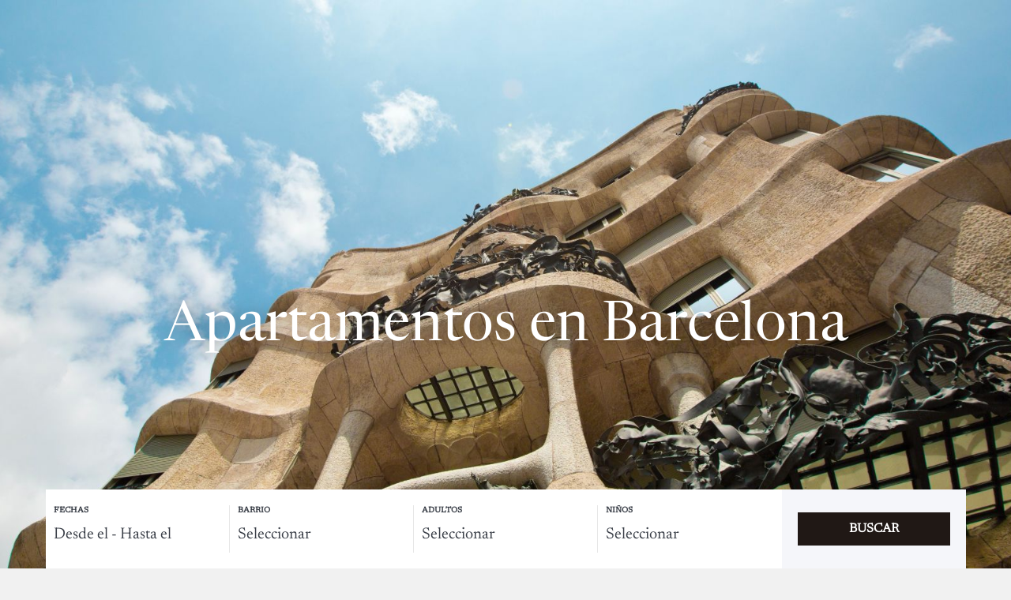

--- FILE ---
content_type: text/html; charset=UTF-8
request_url: https://www.thewhiteflats.com/es/
body_size: 59061
content:
<!DOCTYPE html>
<html xmlns:fb="http://ogp.me/ns/fb#" lang="ES" >

<head>
  <title>The White Flats - Apartamentos Turísticos en Barcelona</title><meta name="description" content="Ofrecemos apartamentos de alquiler para cortas estancias cómodos y de calidad, a unos precios muy competitivos."/><meta name="keywords" content="" /><link rel="canonical" href="https://www.thewhiteflats.com/es/" /><link rel="alternate" hreflang="en" href="https://www.thewhiteflats.com/" /><meta name="version" content="7.0" /><meta name="rev" content="7.0.12" /><meta name="template" content="Ambiance Business" /><meta name="generator" content="FrameworkITS" /><meta name="webname" content="whiteflats" /><meta prefix="og: http://ogp.me/ns#" property="og:type" content="website" /><meta prefix="og: http://ogp.me/ns#" property="og:title" content="The White Flats - Apartamentos Turísticos en Barcelona"/><meta prefix="og: http://ogp.me/ns#" property="og:description" content="Ofrecemos apartamentos de alquiler para cortas estancias cómodos y de calidad, a unos precios muy competitivos."/><meta prefix="og: http://ogp.me/ns#" property="og:url" content="https://www.thewhiteflats.com/es/"/><meta prefix="og: http://ogp.me/ns#" property="og:image" content="/child/assets/img/slider/slider.jpg"/><meta prefix="og: http://ogp.me/ns#" property="og:image:url" content="/child/assets/img/slider/slider.jpg"/>
  <meta http-equiv="Content-Type" content="text/html; charset=utf-8">
  <meta http-equiv="X-UA-Compatible" content="IE=edge">
  <meta name="viewport" content="width=device-width, initial-scale=1.0" />
  <meta name="author" content="" />

  <script async type="text/javascript">
    if ('serviceWorker' in navigator) {
      const urlOLB = getRewriteUrl();
      const urlServiceWorker = `${ urlOLB }default/js/serviceWorker/serviceWorker.js`;

      navigator.serviceWorker
        .register(urlServiceWorker, {
          scope: './'
        });
    }

    function getRewriteUrl() {
      const urlOLB = "https://www.thewhiteflats.com/es/alquiler/";
      const urlWeb = urlOLB.replace(/https?\:\/\//, '');
      const urlRewrite = urlWeb.substring(urlWeb.indexOf('/'));

      return urlRewrite;
    }
  </script>

  
  <link rel='shortcut icon' href=/child/assets/img/favicon.ico>
  <style>/**************************************/
/* BTS IMPORT */
/*! normalize.css v3.0.1 | MIT License | git.io/normalize */
html {
  -ms-text-size-adjust: 100%;
  -webkit-text-size-adjust: 100%; }

body {
  margin: 0; }

article,
aside,
details,
figcaption,
figure,
footer,
header,
hgroup,
main,
nav,
section,
summary {
  display: block; }

audio,
canvas,
progress,
video {
  display: inline-block;
  vertical-align: baseline; }

audio:not([controls]) {
  display: none;
  height: 0; }

[hidden],
template {
  display: none; }

a {
  background: transparent; }

a:active,
a:hover {
  outline: 0; }

abbr[title] {
  border-bottom: 1px dotted; }

b,
strong {
  font-weight: bold; }

dfn {
  font-style: italic; }

h1 {
  font-size: 2em;
  margin: 0.67em 0; }

mark {
  background: #ff0;
  color: #000; }

small {
  font-size: 80%; }

sub,
sup {
  font-size: 75%;
  line-height: 0;
  position: relative;
  vertical-align: baseline; }

sup {
  top: -0.5em; }

sub {
  bottom: -0.25em; }

img {
  border: 0; }

svg:not(:root) {
  overflow: hidden; }

figure {
  margin: 1em 40px; }

hr {
  -moz-box-sizing: content-box;
  box-sizing: content-box;
  height: 0; }

pre {
  overflow: auto; }

code,
kbd,
pre,
samp {
  font-family: monospace, monospace;
  font-size: 1em; }

button,
input,
optgroup,
select,
textarea {
  color: inherit;
  font: inherit;
  margin: 0; }

button {
  overflow: visible; }

button,
select {
  text-transform: none; }

button,
html input[type="button"],
input[type="reset"],
input[type="submit"] {
  -webkit-appearance: button;
  cursor: pointer; }

button[disabled],
html input[disabled] {
  cursor: default; }

button::-moz-focus-inner,
input::-moz-focus-inner {
  border: 0;
  padding: 0; }

input {
  line-height: normal; }

input[type="checkbox"],
input[type="radio"] {
  box-sizing: border-box;
  padding: 0; }

input[type="number"]::-webkit-inner-spin-button,
input[type="number"]::-webkit-outer-spin-button {
  height: auto; }

input[type="search"] {
  -webkit-appearance: textfield;
  -moz-box-sizing: content-box;
  -webkit-box-sizing: content-box;
  box-sizing: content-box; }

input[type="search"]::-webkit-search-cancel-button,
input[type="search"]::-webkit-search-decoration {
  -webkit-appearance: none; }

fieldset {
  border: 1px solid #c0c0c0;
  margin: 0 2px;
  padding: 0.35em 0.625em 0.75em; }

legend {
  border: 0;
  padding: 0; }

textarea {
  overflow: auto; }

optgroup {
  font-weight: bold; }

table {
  border-collapse: collapse;
  border-spacing: 0; }

td,
th {
  padding: 0; }

@media print {
  * {
    text-shadow: none !important;
    color: #000 !important;
    background: transparent !important;
    box-shadow: none !important; }
  a,
  a:visited {
    text-decoration: underline; }
  a[href]:after {
    content: " (" attr(href) ")"; }
  abbr[title]:after {
    content: " (" attr(title) ")"; }
  a[href^="javascript:"]:after,
  a[href^="#"]:after {
    content: ""; }
  pre,
  blockquote {
    border: 1px solid #999;
    page-break-inside: avoid; }
  thead {
    display: table-header-group; }
  tr,
  img {
    page-break-inside: avoid; }
  img {
    max-width: 100% !important; }
  p,
  h2,
  h3 {
    orphans: 3;
    widows: 3; }
  h2,
  h3 {
    page-break-after: avoid; }
  select {
    background: #fff !important; }
  .navbar {
    display: none; }
  .table td,
  .table th {
    background-color: #fff !important; }
  .btn > .caret, #miniformulario_slider .popover .cerrar_ninyos > .caret,
  .dropup > .btn > .caret,
  #miniformulario_slider .popover .dropup > .cerrar_ninyos > .caret {
    border-top-color: #000 !important; }
  .label {
    border: 1px solid #000; }
  .table {
    border-collapse: collapse !important; }
  .table-bordered th,
  .table-bordered td {
    border: 1px solid #ddd !important; } }

* {
  -webkit-box-sizing: border-box;
  -moz-box-sizing: border-box;
  box-sizing: border-box; }

*:before,
*:after {
  -webkit-box-sizing: border-box;
  -moz-box-sizing: border-box;
  box-sizing: border-box; }

html {
  font-size: 10px;
  -webkit-tap-highlight-color: rgba(0, 0, 0, 0); }

body {
  font-size: 14px;
  line-height: 1.42857;
  color: #333333;
  background-color: #fff; }

input,
button,
select,
textarea {
  font-family: inherit;
  font-size: inherit;
  line-height: inherit; }

a {
  color: #201815;
  text-decoration: none; }
  a:hover, a:focus {
    color: black;
    text-decoration: underline; }
  a:focus {
    outline: thin dotted;
    outline: 5px auto -webkit-focus-ring-color;
    outline-offset: -2px; }

figure {
  margin: 0; }

img {
  vertical-align: middle; }

.img-responsive {
  display: block;
  width: 100% \9;
  max-width: 100%;
  height: auto; }

.img-rounded {
  border-radius: 6px; }

.img-thumbnail {
  padding: 4px;
  line-height: 1.42857;
  background-color: #fff;
  border: 1px solid #ddd;
  border-radius: 4px;
  -webkit-transition: all 0.2s ease-in-out;
  -o-transition: all 0.2s ease-in-out;
  transition: all 0.2s ease-in-out;
  display: inline-block;
  width: 100% \9;
  max-width: 100%;
  height: auto; }

.img-circle {
  border-radius: 50%; }

hr {
  margin-top: 20px;
  margin-bottom: 20px;
  border: 0;
  border-top: 1px solid #eeeeee; }

.sr-only {
  position: absolute;
  width: 1px;
  height: 1px;
  margin: -1px;
  padding: 0;
  overflow: hidden;
  clip: rect(0, 0, 0, 0);
  border: 0; }

.sr-only-focusable:active, .sr-only-focusable:focus {
  position: static;
  width: auto;
  height: auto;
  margin: 0;
  overflow: visible;
  clip: auto; }

fieldset {
  padding: 0;
  margin: 0;
  border: 0;
  min-width: 0; }

legend {
  display: block;
  width: 100%;
  padding: 0;
  margin-bottom: 20px;
  font-size: 21px;
  line-height: inherit;
  color: #333333;
  border: 0;
  border-bottom: 1px solid #e5e5e5; }

label {
  display: inline-block;
  max-width: 100%;
  font-weight: bold; }

.its--online-fix label {
  margin-bottom: 5px; }

#its--global-container label {
  font-size: 10px;
  text-transform: uppercase; }

input[type="search"] {
  -webkit-box-sizing: border-box;
  -moz-box-sizing: border-box;
  box-sizing: border-box; }

input[type="radio"],
input[type="checkbox"] {
  margin: 4px 0 0;
  margin-top: 1px \9;
  line-height: normal; }

input[type="file"] {
  display: block; }

input[type="range"] {
  display: block;
  width: 100%; }

select[multiple],
select[size] {
  height: auto; }

input[type="file"]:focus,
input[type="radio"]:focus,
input[type="checkbox"]:focus {
  outline: thin dotted;
  outline: 5px auto -webkit-focus-ring-color;
  outline-offset: -2px; }

output {
  display: block;
  padding-top: 7px;
  font-size: 14px;
  line-height: 1.42857;
  color: #555555; }

.form-control {
  display: block;
  width: 100%;
  height: 34px;
  padding: 0;
  font-family: 'Playfair Display', serif;
  font-size: 21px;
  line-height: 1.42857;
  color: #555555;
  background-color: #fff;
  background-image: none;
  border: 0px;
  border-bottom: 1px solid #ccc;
  font-weight: normal;
  -webkit-transition: border-color ease-in-out 0.15s, box-shadow ease-in-out 0.15s;
  -o-transition: border-color ease-in-out 0.15s, box-shadow ease-in-out 0.15s;
  transition: border-color ease-in-out 0.15s, box-shadow ease-in-out 0.15s; }
  .form-control:focus {
    border-color: #66afe9;
    outline: 0; }
  .form-control::-moz-placeholder {
    color: #777777;
    opacity: 1; }
  .form-control:-ms-input-placeholder {
    color: #777777; }
  .form-control::-webkit-input-placeholder {
    color: #777777; }
  .form-control[disabled], .form-control[readonly],
  fieldset[disabled] .form-control {
    cursor: not-allowed;
    background-color: #eeeeee;
    opacity: 1; }

textarea.form-control {
  height: auto; }

input[type="search"] {
  -webkit-appearance: none; }

input[type="date"],
input[type="time"],
input[type="datetime-local"],
input[type="month"] {
  line-height: 34px;
  line-height: 1.42857 \0; }
  input[type="date"].input-sm, .form-horizontal .form-group-sm input.form-control[type="date"], .input-group-sm > input.form-control[type="date"],
  .input-group-sm > input.input-group-addon[type="date"],
  .input-group-sm > .input-group-btn > input.btn[type="date"], #miniformulario_slider .popover .input-group-sm > .input-group-btn > input.cerrar_ninyos[type="date"],
  input[type="time"].input-sm,
  .form-horizontal .form-group-sm input.form-control[type="time"],
  .input-group-sm > input.form-control[type="time"],
  .input-group-sm > input.input-group-addon[type="time"],
  .input-group-sm > .input-group-btn > input.btn[type="time"],
  #miniformulario_slider .popover .input-group-sm > .input-group-btn > input.cerrar_ninyos[type="time"],
  input[type="datetime-local"].input-sm,
  .form-horizontal .form-group-sm input.form-control[type="datetime-local"],
  .input-group-sm > input.form-control[type="datetime-local"],
  .input-group-sm > input.input-group-addon[type="datetime-local"],
  .input-group-sm > .input-group-btn > input.btn[type="datetime-local"],
  #miniformulario_slider .popover .input-group-sm > .input-group-btn > input.cerrar_ninyos[type="datetime-local"],
  input[type="month"].input-sm,
  .form-horizontal .form-group-sm input.form-control[type="month"],
  .input-group-sm > input.form-control[type="month"],
  .input-group-sm > input.input-group-addon[type="month"],
  .input-group-sm > .input-group-btn > input.btn[type="month"],
  #miniformulario_slider .popover .input-group-sm > .input-group-btn > input.cerrar_ninyos[type="month"] {
    line-height: 30px; }
  input[type="date"].input-lg, .form-horizontal .form-group-lg input.form-control[type="date"], .input-group-lg > input.form-control[type="date"],
  .input-group-lg > input.input-group-addon[type="date"],
  .input-group-lg > .input-group-btn > input.btn[type="date"], #miniformulario_slider .popover .input-group-lg > .input-group-btn > input.cerrar_ninyos[type="date"],
  input[type="time"].input-lg,
  .form-horizontal .form-group-lg input.form-control[type="time"],
  .input-group-lg > input.form-control[type="time"],
  .input-group-lg > input.input-group-addon[type="time"],
  .input-group-lg > .input-group-btn > input.btn[type="time"],
  #miniformulario_slider .popover .input-group-lg > .input-group-btn > input.cerrar_ninyos[type="time"],
  input[type="datetime-local"].input-lg,
  .form-horizontal .form-group-lg input.form-control[type="datetime-local"],
  .input-group-lg > input.form-control[type="datetime-local"],
  .input-group-lg > input.input-group-addon[type="datetime-local"],
  .input-group-lg > .input-group-btn > input.btn[type="datetime-local"],
  #miniformulario_slider .popover .input-group-lg > .input-group-btn > input.cerrar_ninyos[type="datetime-local"],
  input[type="month"].input-lg,
  .form-horizontal .form-group-lg input.form-control[type="month"],
  .input-group-lg > input.form-control[type="month"],
  .input-group-lg > input.input-group-addon[type="month"],
  .input-group-lg > .input-group-btn > input.btn[type="month"],
  #miniformulario_slider .popover .input-group-lg > .input-group-btn > input.cerrar_ninyos[type="month"] {
    line-height: 46px; }

.form-group {
  margin-bottom: 15px; }

.radio,
.checkbox {
  position: relative;
  display: block;
  min-height: 20px;
  margin-top: 10px;
  margin-bottom: 10px; }
  .radio label,
  .checkbox label {
    padding-left: 20px;
    margin-bottom: 0;
    font-weight: normal;
    cursor: pointer; }

.radio input[type="radio"],
.radio-inline input[type="radio"],
.checkbox input[type="checkbox"],
.checkbox-inline input[type="checkbox"] {
  position: absolute;
  margin-left: -20px;
  margin-top: 4px \9; }

.radio + .radio,
.checkbox + .checkbox {
  margin-top: -5px; }

.radio-inline,
.checkbox-inline {
  display: inline-block;
  padding-left: 20px;
  margin-bottom: 0;
  vertical-align: middle;
  font-weight: normal;
  cursor: pointer; }

.radio-inline + .radio-inline,
.checkbox-inline + .checkbox-inline {
  margin-top: 0;
  margin-left: 10px; }

input[type="radio"][disabled], input[type="radio"].disabled,
fieldset[disabled] input[type="radio"],
input[type="checkbox"][disabled],
input[type="checkbox"].disabled,
fieldset[disabled]
input[type="checkbox"] {
  cursor: not-allowed; }

.radio-inline.disabled,
fieldset[disabled] .radio-inline,
.checkbox-inline.disabled,
fieldset[disabled]
.checkbox-inline {
  cursor: not-allowed; }

.radio.disabled label,
fieldset[disabled] .radio label,
.checkbox.disabled label,
fieldset[disabled]
.checkbox label {
  cursor: not-allowed; }

.form-control-static {
  padding-top: 7px;
  padding-bottom: 7px;
  margin-bottom: 0; }
  .form-control-static.input-lg, .form-horizontal .form-group-lg .form-control-static.form-control, .input-group-lg > .form-control-static.form-control,
  .input-group-lg > .form-control-static.input-group-addon,
  .input-group-lg > .input-group-btn > .form-control-static.btn, #miniformulario_slider .popover .input-group-lg > .input-group-btn > .form-control-static.cerrar_ninyos, .form-control-static.input-sm, .form-horizontal .form-group-sm .form-control-static.form-control, .input-group-sm > .form-control-static.form-control,
  .input-group-sm > .form-control-static.input-group-addon,
  .input-group-sm > .input-group-btn > .form-control-static.btn, #miniformulario_slider .popover .input-group-sm > .input-group-btn > .form-control-static.cerrar_ninyos {
    padding-left: 0;
    padding-right: 0; }

.input-sm, .form-horizontal .form-group-sm .form-control, .input-group-sm > .form-control,
.input-group-sm > .input-group-addon,
.input-group-sm > .input-group-btn > .btn, #miniformulario_slider .popover .input-group-sm > .input-group-btn > .cerrar_ninyos {
  height: 30px;
  padding: 5px 10px;
  font-size: 12px;
  line-height: 1.5;
  border-radius: 3px; }

select.input-sm, .form-horizontal .form-group-sm select.form-control, .input-group-sm > select.form-control,
.input-group-sm > select.input-group-addon,
.input-group-sm > .input-group-btn > select.btn, #miniformulario_slider .popover .input-group-sm > .input-group-btn > select.cerrar_ninyos {
  height: 30px;
  line-height: 30px; }

textarea.input-sm, .form-horizontal .form-group-sm textarea.form-control, .input-group-sm > textarea.form-control,
.input-group-sm > textarea.input-group-addon,
.input-group-sm > .input-group-btn > textarea.btn, #miniformulario_slider .popover .input-group-sm > .input-group-btn > textarea.cerrar_ninyos,
select[multiple].input-sm,
.form-horizontal .form-group-sm select.form-control[multiple],
.input-group-sm > select.form-control[multiple],
.input-group-sm > select.input-group-addon[multiple],
.input-group-sm > .input-group-btn > select.btn[multiple],
#miniformulario_slider .popover .input-group-sm > .input-group-btn > select.cerrar_ninyos[multiple] {
  height: auto; }

.input-lg, .form-horizontal .form-group-lg .form-control, .input-group-lg > .form-control,
.input-group-lg > .input-group-addon,
.input-group-lg > .input-group-btn > .btn, #miniformulario_slider .popover .input-group-lg > .input-group-btn > .cerrar_ninyos {
  height: 46px;
  padding: 10px 16px;
  font-size: 18px;
  line-height: 1.33;
  border-radius: 6px; }

select.input-lg, .form-horizontal .form-group-lg select.form-control, .input-group-lg > select.form-control,
.input-group-lg > select.input-group-addon,
.input-group-lg > .input-group-btn > select.btn, #miniformulario_slider .popover .input-group-lg > .input-group-btn > select.cerrar_ninyos {
  height: 46px;
  line-height: 46px; }

textarea.input-lg, .form-horizontal .form-group-lg textarea.form-control, .input-group-lg > textarea.form-control,
.input-group-lg > textarea.input-group-addon,
.input-group-lg > .input-group-btn > textarea.btn, #miniformulario_slider .popover .input-group-lg > .input-group-btn > textarea.cerrar_ninyos,
select[multiple].input-lg,
.form-horizontal .form-group-lg select.form-control[multiple],
.input-group-lg > select.form-control[multiple],
.input-group-lg > select.input-group-addon[multiple],
.input-group-lg > .input-group-btn > select.btn[multiple],
#miniformulario_slider .popover .input-group-lg > .input-group-btn > select.cerrar_ninyos[multiple] {
  height: auto; }

.has-feedback {
  position: relative; }
  .has-feedback .form-control {
    padding-right: 42.5px; }

.form-control-feedback {
  position: absolute;
  top: 25px;
  right: 0;
  z-index: 2;
  display: block;
  width: 34px;
  height: 34px;
  line-height: 34px;
  text-align: center; }

.input-lg + .form-control-feedback, .form-horizontal .form-group-lg .form-control + .form-control-feedback, .input-group-lg > .form-control + .form-control-feedback, .input-group-lg > .input-group-addon + .form-control-feedback, .input-group-lg > .input-group-btn > .btn + .form-control-feedback, #miniformulario_slider .popover .input-group-lg > .input-group-btn > .cerrar_ninyos + .form-control-feedback {
  width: 46px;
  height: 46px;
  line-height: 46px; }

.input-sm + .form-control-feedback, .form-horizontal .form-group-sm .form-control + .form-control-feedback, .input-group-sm > .form-control + .form-control-feedback, .input-group-sm > .input-group-addon + .form-control-feedback, .input-group-sm > .input-group-btn > .btn + .form-control-feedback, #miniformulario_slider .popover .input-group-sm > .input-group-btn > .cerrar_ninyos + .form-control-feedback {
  width: 30px;
  height: 30px;
  line-height: 30px; }

.has-success .help-block,
.has-success .control-label,
.has-success .radio,
.has-success .checkbox,
.has-success .radio-inline,
.has-success .checkbox-inline {
  color: #3c763d; }

.has-success .form-control {
  border-color: #3c763d;
  -webkit-box-shadow: inset 0 1px 1px rgba(0, 0, 0, 0.075);
  box-shadow: inset 0 1px 1px rgba(0, 0, 0, 0.075); }
  .has-success .form-control:focus {
    border-color: #2b542c;
    -webkit-box-shadow: inset 0 1px 1px rgba(0, 0, 0, 0.075), 0 0 6px #67b168;
    box-shadow: inset 0 1px 1px rgba(0, 0, 0, 0.075), 0 0 6px #67b168; }

.has-success .input-group-addon {
  color: #3c763d;
  border-color: #3c763d;
  background-color: #dff0d8; }

.has-success .form-control-feedback {
  color: #3c763d; }

.has-warning .help-block,
.has-warning .control-label,
.has-warning .radio,
.has-warning .checkbox,
.has-warning .radio-inline,
.has-warning .checkbox-inline {
  color: #8a6d3b; }

.has-warning .form-control {
  border-color: #8a6d3b;
  -webkit-box-shadow: inset 0 1px 1px rgba(0, 0, 0, 0.075);
  box-shadow: inset 0 1px 1px rgba(0, 0, 0, 0.075); }
  .has-warning .form-control:focus {
    border-color: #66512c;
    -webkit-box-shadow: inset 0 1px 1px rgba(0, 0, 0, 0.075), 0 0 6px #c0a16b;
    box-shadow: inset 0 1px 1px rgba(0, 0, 0, 0.075), 0 0 6px #c0a16b; }

.has-warning .input-group-addon {
  color: #8a6d3b;
  border-color: #8a6d3b;
  background-color: #fcf8e3; }

.has-warning .form-control-feedback {
  color: #8a6d3b; }

.has-error .help-block,
.has-error .control-label,
.has-error .radio,
.has-error .checkbox,
.has-error .radio-inline,
.has-error .checkbox-inline {
  color: #a94442; }

.has-error .form-control {
  border-color: #a94442;
  -webkit-box-shadow: inset 0 1px 1px rgba(0, 0, 0, 0.075);
  box-shadow: inset 0 1px 1px rgba(0, 0, 0, 0.075); }
  .has-error .form-control:focus {
    border-color: #843534;
    -webkit-box-shadow: inset 0 1px 1px rgba(0, 0, 0, 0.075), 0 0 6px #ce8483;
    box-shadow: inset 0 1px 1px rgba(0, 0, 0, 0.075), 0 0 6px #ce8483; }

.has-error .input-group-addon {
  color: #a94442;
  border-color: #a94442;
  background-color: #f2dede; }

.has-error .form-control-feedback {
  color: #a94442; }

.has-feedback label.sr-only ~ .form-control-feedback {
  top: 0; }

.help-block {
  display: block;
  margin-top: 5px;
  margin-bottom: 10px;
  color: #737373; }

@media (min-width: 768px) {
  .form-inline .form-group, .navbar-form .form-group {
    display: inline-block;
    margin-bottom: 0;
    vertical-align: middle; }
  .form-inline .form-control, .navbar-form .form-control {
    display: inline-block;
    width: auto;
    vertical-align: middle; }
  .form-inline .input-group, .navbar-form .input-group {
    display: inline-table;
    vertical-align: middle; }
    .form-inline .input-group .input-group-addon, .navbar-form .input-group .input-group-addon,
    .form-inline .input-group .input-group-btn,
    .navbar-form .input-group .input-group-btn,
    .form-inline .input-group .form-control,
    .navbar-form .input-group .form-control {
      width: auto; }
  .form-inline .input-group > .form-control, .navbar-form .input-group > .form-control {
    width: 100%; }
  .form-inline .control-label, .navbar-form .control-label {
    margin-bottom: 0;
    vertical-align: middle; }
  .form-inline .radio, .navbar-form .radio,
  .form-inline .checkbox,
  .navbar-form .checkbox {
    display: inline-block;
    margin-top: 0;
    margin-bottom: 0;
    vertical-align: middle; }
    .form-inline .radio label, .navbar-form .radio label,
    .form-inline .checkbox label,
    .navbar-form .checkbox label {
      padding-left: 0; }
  .form-inline .radio input[type="radio"], .navbar-form .radio input[type="radio"],
  .form-inline .checkbox input[type="checkbox"],
  .navbar-form .checkbox input[type="checkbox"] {
    position: relative;
    margin-left: 0; }
  .form-inline .has-feedback .form-control-feedback, .navbar-form .has-feedback .form-control-feedback {
    top: 0; } }

.form-horizontal .radio,
.form-horizontal .checkbox,
.form-horizontal .radio-inline,
.form-horizontal .checkbox-inline {
  margin-top: 0;
  margin-bottom: 0;
  padding-top: 7px; }

.form-horizontal .radio,
.form-horizontal .checkbox {
  min-height: 27px; }

.form-horizontal .form-group {
  margin-left: -12.5px;
  margin-right: -12.5px; }
  .form-horizontal .form-group:before, .form-horizontal .form-group:after {
    content: " ";
    display: table; }
  .form-horizontal .form-group:after {
    clear: both; }

@media (min-width: 768px) {
  .form-horizontal .control-label {
    text-align: right;
    margin-bottom: 0;
    padding-top: 7px; } }

.form-horizontal .has-feedback .form-control-feedback {
  top: 0;
  right: 12.5px; }

@media (min-width: 768px) {
  .form-horizontal .form-group-lg .control-label {
    padding-top: 14.3px; } }

@media (min-width: 768px) {
  .form-horizontal .form-group-sm .control-label {
    padding-top: 6px; } }

.btn, #miniformulario_slider .popover .cerrar_ninyos {
  display: inline-block;
  margin-bottom: 0;
  font-weight: normal;
  text-align: center;
  vertical-align: middle;
  cursor: pointer;
  background-image: none;
  border: 1px solid transparent;
  white-space: nowrap;
  padding: 6px 12px;
  font-size: 14px;
  line-height: 1.42857;
  border-radius: 4px;
  -webkit-user-select: none;
  -moz-user-select: none;
  -ms-user-select: none;
  user-select: none; }
  .btn:focus, #miniformulario_slider .popover .cerrar_ninyos:focus, .btn:active:focus, #miniformulario_slider .popover .cerrar_ninyos:active:focus, .btn.active:focus, #miniformulario_slider .popover .active.cerrar_ninyos:focus {
    outline: thin dotted;
    outline: 5px auto -webkit-focus-ring-color;
    outline-offset: -2px; }
  .btn:hover, #miniformulario_slider .popover .cerrar_ninyos:hover, .btn:focus, #miniformulario_slider .popover .cerrar_ninyos:focus {
    color: #333;
    text-decoration: none; }
  .btn:active, #miniformulario_slider .popover .cerrar_ninyos:active, .btn.active, #miniformulario_slider .popover .active.cerrar_ninyos {
    outline: 0;
    background-image: none;
    -webkit-box-shadow: inset 0 3px 5px rgba(0, 0, 0, 0.125);
    box-shadow: inset 0 3px 5px rgba(0, 0, 0, 0.125); }
  .btn.disabled, #miniformulario_slider .popover .disabled.cerrar_ninyos, .btn[disabled], #miniformulario_slider .popover .cerrar_ninyos[disabled],
  fieldset[disabled] .btn,
  fieldset[disabled] #miniformulario_slider .popover .cerrar_ninyos,
  #miniformulario_slider .popover fieldset[disabled] .cerrar_ninyos {
    cursor: not-allowed;
    pointer-events: none;
    opacity: 0.65;
    filter: alpha(opacity=65);
    -webkit-box-shadow: none;
    box-shadow: none; }

.btn-default {
  color: #333;
  background-color: #fff;
  border-color: #ccc; }
  .btn-default:hover, .btn-default:focus, .btn-default:active, .btn-default.active,
  .open > .btn-default.dropdown-toggle {
    color: #333;
    background-color: #e6e6e6;
    border-color: #adadad; }
  .btn-default:active, .btn-default.active,
  .open > .btn-default.dropdown-toggle {
    background-image: none; }
  .btn-default.disabled, .btn-default.disabled:hover, .btn-default.disabled:focus, .btn-default.disabled:active, .btn-default.disabled.active, .btn-default[disabled], .btn-default[disabled]:hover, .btn-default[disabled]:focus, .btn-default[disabled]:active, .btn-default[disabled].active,
  fieldset[disabled] .btn-default,
  fieldset[disabled] .btn-default:hover,
  fieldset[disabled] .btn-default:focus,
  fieldset[disabled] .btn-default:active,
  fieldset[disabled] .btn-default.active {
    background-color: #fff;
    border-color: #ccc; }
  .btn-default .badge {
    color: #fff;
    background-color: #333; }

.btn-primary, #miniformulario_slider .popover .cerrar_ninyos {
  color: #fff;
  background-color: #201815;
  border-color: #110c0b; }
  .btn-primary:hover, #miniformulario_slider .popover .cerrar_ninyos:hover, .btn-primary:focus, #miniformulario_slider .popover .cerrar_ninyos:focus, .btn-primary:active, #miniformulario_slider .popover .cerrar_ninyos:active, .btn-primary.active, #miniformulario_slider .popover .active.cerrar_ninyos,
  .open > .btn-primary.dropdown-toggle,
  #miniformulario_slider .popover .open > .dropdown-toggle.cerrar_ninyos {
    color: #fff;
    background-color: #010101;
    border-color: black; }
  .btn-primary:active, #miniformulario_slider .popover .cerrar_ninyos:active, .btn-primary.active, #miniformulario_slider .popover .active.cerrar_ninyos,
  .open > .btn-primary.dropdown-toggle,
  #miniformulario_slider .popover .open > .dropdown-toggle.cerrar_ninyos {
    background-image: none; }
  .btn-primary.disabled, #miniformulario_slider .popover .disabled.cerrar_ninyos, .btn-primary.disabled:hover, #miniformulario_slider .popover .disabled.cerrar_ninyos:hover, .btn-primary.disabled:focus, #miniformulario_slider .popover .disabled.cerrar_ninyos:focus, .btn-primary.disabled:active, #miniformulario_slider .popover .disabled.cerrar_ninyos:active, .btn-primary.disabled.active, #miniformulario_slider .popover .disabled.active.cerrar_ninyos, .btn-primary[disabled], #miniformulario_slider .popover .cerrar_ninyos[disabled], .btn-primary[disabled]:hover, #miniformulario_slider .popover .cerrar_ninyos[disabled]:hover, .btn-primary[disabled]:focus, #miniformulario_slider .popover .cerrar_ninyos[disabled]:focus, .btn-primary[disabled]:active, #miniformulario_slider .popover .cerrar_ninyos[disabled]:active, .btn-primary[disabled].active, #miniformulario_slider .popover .cerrar_ninyos[disabled].active,
  fieldset[disabled] .btn-primary,
  fieldset[disabled] #miniformulario_slider .popover .cerrar_ninyos,
  #miniformulario_slider .popover fieldset[disabled] .cerrar_ninyos,
  fieldset[disabled] .btn-primary:hover,
  fieldset[disabled] #miniformulario_slider .popover .cerrar_ninyos:hover,
  #miniformulario_slider .popover fieldset[disabled] .cerrar_ninyos:hover,
  fieldset[disabled] .btn-primary:focus,
  fieldset[disabled] #miniformulario_slider .popover .cerrar_ninyos:focus,
  #miniformulario_slider .popover fieldset[disabled] .cerrar_ninyos:focus,
  fieldset[disabled] .btn-primary:active,
  fieldset[disabled] #miniformulario_slider .popover .cerrar_ninyos:active,
  #miniformulario_slider .popover fieldset[disabled] .cerrar_ninyos:active,
  fieldset[disabled] .btn-primary.active,
  fieldset[disabled] #miniformulario_slider .popover .active.cerrar_ninyos,
  #miniformulario_slider .popover fieldset[disabled] .active.cerrar_ninyos {
    background-color: #201815;
    border-color: #110c0b; }
  .btn-primary .badge, #miniformulario_slider .popover .cerrar_ninyos .badge {
    color: #201815;
    background-color: #fff; }

.btn-success {
  color: #fff;
  background-color: #5cb85c;
  border-color: #4cae4c; }
  .btn-success:hover, .btn-success:focus, .btn-success:active, .btn-success.active,
  .open > .btn-success.dropdown-toggle {
    color: #fff;
    background-color: #449d44;
    border-color: #398439; }
  .btn-success:active, .btn-success.active,
  .open > .btn-success.dropdown-toggle {
    background-image: none; }
  .btn-success.disabled, .btn-success.disabled:hover, .btn-success.disabled:focus, .btn-success.disabled:active, .btn-success.disabled.active, .btn-success[disabled], .btn-success[disabled]:hover, .btn-success[disabled]:focus, .btn-success[disabled]:active, .btn-success[disabled].active,
  fieldset[disabled] .btn-success,
  fieldset[disabled] .btn-success:hover,
  fieldset[disabled] .btn-success:focus,
  fieldset[disabled] .btn-success:active,
  fieldset[disabled] .btn-success.active {
    background-color: #5cb85c;
    border-color: #4cae4c; }
  .btn-success .badge {
    color: #5cb85c;
    background-color: #fff; }

.btn-info {
  color: #fff;
  background-color: #5bc0de;
  border-color: #46b8da; }
  .btn-info:hover, .btn-info:focus, .btn-info:active, .btn-info.active,
  .open > .btn-info.dropdown-toggle {
    color: #fff;
    background-color: #31b0d5;
    border-color: #269abc; }
  .btn-info:active, .btn-info.active,
  .open > .btn-info.dropdown-toggle {
    background-image: none; }
  .btn-info.disabled, .btn-info.disabled:hover, .btn-info.disabled:focus, .btn-info.disabled:active, .btn-info.disabled.active, .btn-info[disabled], .btn-info[disabled]:hover, .btn-info[disabled]:focus, .btn-info[disabled]:active, .btn-info[disabled].active,
  fieldset[disabled] .btn-info,
  fieldset[disabled] .btn-info:hover,
  fieldset[disabled] .btn-info:focus,
  fieldset[disabled] .btn-info:active,
  fieldset[disabled] .btn-info.active {
    background-color: #5bc0de;
    border-color: #46b8da; }
  .btn-info .badge {
    color: #5bc0de;
    background-color: #fff; }

.btn-warning {
  color: #fff;
  background-color: #f0ad4e;
  border-color: #eea236; }
  .btn-warning:hover, .btn-warning:focus, .btn-warning:active, .btn-warning.active,
  .open > .btn-warning.dropdown-toggle {
    color: #fff;
    background-color: #ec971f;
    border-color: #d58512; }
  .btn-warning:active, .btn-warning.active,
  .open > .btn-warning.dropdown-toggle {
    background-image: none; }
  .btn-warning.disabled, .btn-warning.disabled:hover, .btn-warning.disabled:focus, .btn-warning.disabled:active, .btn-warning.disabled.active, .btn-warning[disabled], .btn-warning[disabled]:hover, .btn-warning[disabled]:focus, .btn-warning[disabled]:active, .btn-warning[disabled].active,
  fieldset[disabled] .btn-warning,
  fieldset[disabled] .btn-warning:hover,
  fieldset[disabled] .btn-warning:focus,
  fieldset[disabled] .btn-warning:active,
  fieldset[disabled] .btn-warning.active {
    background-color: #f0ad4e;
    border-color: #eea236; }
  .btn-warning .badge {
    color: #f0ad4e;
    background-color: #fff; }

.btn-danger {
  color: #fff;
  background-color: #d9534f;
  border-color: #d43f3a; }
  .btn-danger:hover, .btn-danger:focus, .btn-danger:active, .btn-danger.active,
  .open > .btn-danger.dropdown-toggle {
    color: #fff;
    background-color: #c9302c;
    border-color: #ac2925; }
  .btn-danger:active, .btn-danger.active,
  .open > .btn-danger.dropdown-toggle {
    background-image: none; }
  .btn-danger.disabled, .btn-danger.disabled:hover, .btn-danger.disabled:focus, .btn-danger.disabled:active, .btn-danger.disabled.active, .btn-danger[disabled], .btn-danger[disabled]:hover, .btn-danger[disabled]:focus, .btn-danger[disabled]:active, .btn-danger[disabled].active,
  fieldset[disabled] .btn-danger,
  fieldset[disabled] .btn-danger:hover,
  fieldset[disabled] .btn-danger:focus,
  fieldset[disabled] .btn-danger:active,
  fieldset[disabled] .btn-danger.active {
    background-color: #d9534f;
    border-color: #d43f3a; }
  .btn-danger .badge {
    color: #d9534f;
    background-color: #fff; }

.btn-link {
  color: #201815;
  font-weight: normal;
  cursor: pointer;
  border-radius: 0; }
  .btn-link, .btn-link:active, .btn-link[disabled],
  fieldset[disabled] .btn-link {
    background-color: transparent;
    -webkit-box-shadow: none;
    box-shadow: none; }
  .btn-link, .btn-link:hover, .btn-link:focus, .btn-link:active {
    border-color: transparent; }
  .btn-link:hover, .btn-link:focus {
    color: black;
    text-decoration: underline;
    background-color: transparent; }
  .btn-link[disabled]:hover, .btn-link[disabled]:focus,
  fieldset[disabled] .btn-link:hover,
  fieldset[disabled] .btn-link:focus {
    color: #777777;
    text-decoration: none; }

.btn-lg {
  padding: 10px 16px;
  font-size: 18px;
  line-height: 1.33;
  border-radius: 6px; }

.btn-sm {
  padding: 5px 10px;
  font-size: 12px;
  line-height: 1.5;
  border-radius: 3px; }

.btn-xs, #miniformulario_slider .popover .cerrar_ninyos {
  padding: 1px 5px;
  font-size: 12px;
  line-height: 1.5;
  border-radius: 3px; }

.btn-block {
  display: block;
  width: 100%; }

.btn-block + .btn-block {
  margin-top: 5px; }

input[type="submit"].btn-block,
input[type="reset"].btn-block,
input[type="button"].btn-block {
  width: 100%; }

.fade {
  opacity: 0;
  -webkit-transition: opacity 0.15s linear;
  -o-transition: opacity 0.15s linear;
  transition: opacity 0.15s linear; }
  .fade.in {
    opacity: 1; }

.collapse {
  display: none; }
  .collapse.in {
    display: block; }

tr.collapse.in {
  display: table-row; }

tbody.collapse.in {
  display: table-row-group; }

.collapsing {
  position: relative;
  height: 0;
  overflow: hidden;
  -webkit-transition: height 0.35s ease;
  -o-transition: height 0.35s ease;
  transition: height 0.35s ease; }

.caret {
  display: inline-block;
  width: 0;
  height: 0;
  margin-left: 2px;
  vertical-align: middle;
  border-top: 4px solid;
  border-right: 4px solid transparent;
  border-left: 4px solid transparent; }

.dropdown {
  position: relative; }

.dropdown-toggle:focus {
  outline: 0; }

.dropdown-menu {
  position: absolute;
  top: 100%;
  left: 0;
  z-index: 1000;
  display: none;
  float: left;
  min-width: 160px;
  padding: 5px 0;
  margin: 2px 0 0;
  list-style: none;
  font-size: 14px;
  text-align: left;
  background-color: #fff;
  border: 1px solid #ccc;
  border: 1px solid rgba(0, 0, 0, 0.15);
  border-radius: 4px;
  -webkit-box-shadow: 0 6px 12px rgba(0, 0, 0, 0.175);
  box-shadow: 0 6px 12px rgba(0, 0, 0, 0.175);
  background-clip: padding-box; }
  .dropdown-menu.pull-right {
    right: 0;
    left: auto; }
  .dropdown-menu .divider {
    height: 1px;
    margin: 9px 0;
    overflow: hidden;
    background-color: #e5e5e5; }
  .dropdown-menu > li > a {
    display: block;
    padding: 3px 20px;
    clear: both;
    font-weight: normal;
    line-height: 1.42857;
    color: #333333;
    white-space: nowrap; }

.dropdown-menu > li > a:hover, .dropdown-menu > li > a:focus {
  text-decoration: none;
  color: #262626;
  background-color: #f5f5f5; }

.dropdown-menu > .active > a, .dropdown-menu > .active > a:hover, .dropdown-menu > .active > a:focus {
  color: #fff;
  text-decoration: none;
  outline: 0;
  background-color: #201815; }

.dropdown-menu > .disabled > a, .dropdown-menu > .disabled > a:hover, .dropdown-menu > .disabled > a:focus {
  color: #777777; }

.dropdown-menu > .disabled > a:hover, .dropdown-menu > .disabled > a:focus {
  text-decoration: none;
  background-color: transparent;
  background-image: none;
  filter: progid:DXImageTransform.Microsoft.gradient(enabled = false);
  cursor: not-allowed; }

.open > .dropdown-menu {
  display: block; }

.open > a {
  outline: 0; }

.dropdown-menu-right {
  left: auto;
  right: 0; }

.dropdown-menu-left {
  left: 0;
  right: auto; }

.dropdown-header {
  display: block;
  padding: 3px 20px;
  font-size: 12px;
  line-height: 1.42857;
  color: #777777;
  white-space: nowrap; }

.dropdown-backdrop {
  position: fixed;
  left: 0;
  right: 0;
  bottom: 0;
  top: 0;
  z-index: 990; }

.pull-right > .dropdown-menu {
  right: 0;
  left: auto; }

.dropup .caret,
.navbar-fixed-bottom .dropdown .caret {
  border-top: 0;
  border-bottom: 4px solid;
  content: ""; }

.dropup .dropdown-menu,
.navbar-fixed-bottom .dropdown .dropdown-menu {
  top: auto;
  bottom: 100%;
  margin-bottom: 1px; }

@media (min-width: 768px) {
  .navbar-right .dropdown-menu {
    right: 0;
    left: auto; }
  .navbar-right .dropdown-menu-left {
    left: 0;
    right: auto; } }

.input-group {
  position: relative;
  display: table;
  border-collapse: separate; }
  .input-group[class*="col-"] {
    float: none;
    padding-left: 0;
    padding-right: 0; }
  .input-group .form-control {
    position: relative;
    z-index: 2;
    float: left;
    width: 100%;
    margin-bottom: 0; }

.input-group-addon,
.input-group-btn,
.input-group .form-control {
  display: table-cell; }
  .input-group-addon:not(:first-child):not(:last-child),
  .input-group-btn:not(:first-child):not(:last-child),
  .input-group .form-control:not(:first-child):not(:last-child) {
    border-radius: 0; }

.input-group-addon,
.input-group-btn {
  width: 1%;
  white-space: nowrap;
  vertical-align: middle; }

.input-group-addon {
  padding: 6px 12px;
  font-size: 14px;
  font-weight: normal;
  line-height: 1;
  color: #555555;
  text-align: center;
  background-color: #eeeeee;
  border: 1px solid #ccc;
  border-radius: 4px; }
  .input-group-addon.input-sm, .form-horizontal .form-group-sm .input-group-addon.form-control,
  .input-group-sm > .input-group-addon,
  .input-group-sm > .input-group-btn > .input-group-addon.btn, #miniformulario_slider .popover .input-group-sm > .input-group-btn > .input-group-addon.cerrar_ninyos {
    padding: 5px 10px;
    font-size: 12px;
    border-radius: 3px; }
  .input-group-addon.input-lg, .form-horizontal .form-group-lg .input-group-addon.form-control,
  .input-group-lg > .input-group-addon,
  .input-group-lg > .input-group-btn > .input-group-addon.btn, #miniformulario_slider .popover .input-group-lg > .input-group-btn > .input-group-addon.cerrar_ninyos {
    padding: 10px 16px;
    font-size: 18px;
    border-radius: 6px; }
  .input-group-addon input[type="radio"],
  .input-group-addon input[type="checkbox"] {
    margin-top: 0; }

.input-group .form-control:first-child,
.input-group-addon:first-child,
.input-group-btn:first-child > .btn,
#miniformulario_slider .popover .input-group-btn:first-child > .cerrar_ninyos,
.input-group-btn:first-child > .btn-group > .btn,
#miniformulario_slider .popover .input-group-btn:first-child > .btn-group > .cerrar_ninyos,
.input-group-btn:first-child > .dropdown-toggle,
.input-group-btn:last-child > .btn:not(:last-child):not(.dropdown-toggle),
#miniformulario_slider .popover .input-group-btn:last-child > .cerrar_ninyos:not(:last-child):not(.dropdown-toggle),
.input-group-btn:last-child > .btn-group:not(:last-child) > .btn,
#miniformulario_slider .popover .input-group-btn:last-child > .btn-group:not(:last-child) > .cerrar_ninyos {
  border-bottom-right-radius: 0;
  border-top-right-radius: 0; }

.input-group-addon:first-child {
  border-right: 0; }

.input-group .form-control:last-child,
.input-group-addon:last-child,
.input-group-btn:last-child > .btn,
#miniformulario_slider .popover .input-group-btn:last-child > .cerrar_ninyos,
.input-group-btn:last-child > .btn-group > .btn,
#miniformulario_slider .popover .input-group-btn:last-child > .btn-group > .cerrar_ninyos,
.input-group-btn:last-child > .dropdown-toggle,
.input-group-btn:first-child > .btn:not(:first-child),
#miniformulario_slider .popover .input-group-btn:first-child > .cerrar_ninyos:not(:first-child),
.input-group-btn:first-child > .btn-group:not(:first-child) > .btn,
#miniformulario_slider .popover .input-group-btn:first-child > .btn-group:not(:first-child) > .cerrar_ninyos {
  border-bottom-left-radius: 0;
  border-top-left-radius: 0; }

.input-group-addon:last-child {
  border-left: 0; }

.input-group-btn {
  position: relative;
  font-size: 0;
  white-space: nowrap; }
  .input-group-btn > .btn, #miniformulario_slider .popover .input-group-btn > .cerrar_ninyos {
    position: relative; }
    .input-group-btn > .btn:hover, #miniformulario_slider .popover .input-group-btn > .cerrar_ninyos:hover, .input-group-btn > .btn:focus, #miniformulario_slider .popover .input-group-btn > .cerrar_ninyos:focus, .input-group-btn > .btn:active, #miniformulario_slider .popover .input-group-btn > .cerrar_ninyos:active {
      z-index: 2; }
  
  .input-group-btn:first-child > .btn,
  #miniformulario_slider .popover .input-group-btn:first-child > .cerrar_ninyos,
  .input-group-btn:first-child > .btn-group {
    margin-right: -1px; }

.nav {
  margin-bottom: 0;
  padding-left: 0;
  list-style: none; }
  .nav:before, .nav:after {
    content: " ";
    display: table; }
  .nav:after {
    clear: both; }
  .nav > li {
    position: relative;
    display: block; }
    .nav > li > a {
      position: relative;
      display: block;
      padding: 10px 15px; }
      .nav > li > a:hover, .nav > li > a:focus {
        text-decoration: none;
        background-color: #eeeeee; }
    .nav > li.disabled > a {
      color: #777777; }
      .nav > li.disabled > a:hover, .nav > li.disabled > a:focus {
        color: #777777;
        text-decoration: none;
        background-color: transparent;
        cursor: not-allowed; }
  .nav .open > a, .nav .open > a:hover, .nav .open > a:focus {
    background-color: #eeeeee;
    border-color: #201815; }
  .nav .nav-divider {
    height: 1px;
    margin: 9px 0;
    overflow: hidden;
    background-color: #e5e5e5; }
  .nav > li > a > img {
    max-width: none; }

.nav-tabs {
  border-bottom: 1px solid #ddd; }
  .nav-tabs > li {
    float: left;
    margin-bottom: -1px; }
    .nav-tabs > li > a {
      margin-right: 2px;
      line-height: 1.42857;
      border: 1px solid transparent;
      border-radius: 4px 4px 0 0; }
      .nav-tabs > li > a:hover {
        border-color: #eeeeee #eeeeee #ddd; }
    .nav-tabs > li.active > a, .nav-tabs > li.active > a:hover, .nav-tabs > li.active > a:focus {
      color: #555555;
      background-color: #fff;
      border: 1px solid #ddd;
      border-bottom-color: transparent;
      cursor: default; }

.nav-pills > li {
  float: left; }
  .nav-pills > li > a {
    border-radius: 4px; }
  .nav-pills > li + li {
    margin-left: 2px; }
  .nav-pills > li.active > a, .nav-pills > li.active > a:hover, .nav-pills > li.active > a:focus {
    color: #fff;
    background-color: #201815; }

.nav-stacked > li {
  float: none; }
  .nav-stacked > li + li {
    margin-top: 2px;
    margin-left: 0; }

.nav-justified, .nav-tabs.nav-justified {
  width: 100%; }
  .nav-justified > li, .nav-tabs.nav-justified > li {
    float: none; }
    .nav-justified > li > a, .nav-tabs.nav-justified > li > a {
      text-align: center;
      margin-bottom: 5px; }
  .nav-justified > .dropdown .dropdown-menu {
    top: auto;
    left: auto; }
  @media (min-width: 768px) {
    .nav-justified > li, .nav-tabs.nav-justified > li {
      display: table-cell;
      width: 1%; }
      .nav-justified > li > a, .nav-tabs.nav-justified > li > a {
        margin-bottom: 0; } }

.nav-tabs-justified, .nav-tabs.nav-justified {
  border-bottom: 0; }
  .nav-tabs-justified > li > a, .nav-tabs.nav-justified > li > a {
    margin-right: 0;
    border-radius: 4px; }
  .nav-tabs-justified > .active > a, .nav-tabs.nav-justified > .active > a,
  .nav-tabs-justified > .active > a:hover,
  .nav-tabs.nav-justified > .active > a:hover,
  .nav-tabs-justified > .active > a:focus,
  .nav-tabs.nav-justified > .active > a:focus {
    border: 1px solid #ddd; }
  @media (min-width: 768px) {
    .nav-tabs-justified > li > a, .nav-tabs.nav-justified > li > a {
      border-bottom: 1px solid #ddd;
      border-radius: 4px 4px 0 0; }
    .nav-tabs-justified > .active > a, .nav-tabs.nav-justified > .active > a,
    .nav-tabs-justified > .active > a:hover,
    .nav-tabs.nav-justified > .active > a:hover,
    .nav-tabs-justified > .active > a:focus,
    .nav-tabs.nav-justified > .active > a:focus {
      border-bottom-color: #fff; } }

.tab-content > .tab-pane {
  display: none; }

.tab-content > .active {
  display: block; }

.nav-tabs .dropdown-menu {
  margin-top: -1px;
  border-top-right-radius: 0;
  border-top-left-radius: 0; }

.navbar {
  position: relative;
  min-height: 40px;
  margin-bottom: 20px;
  border: 1px solid transparent; }
  .navbar:before, .navbar:after {
    content: " ";
    display: table; }
  .navbar:after {
    clear: both; }
  @media (min-width: 768px) {
    .navbar {
      border-radius: 4px; } }

.navbar-header:before, .navbar-header:after {
  content: " ";
  display: table; }

.navbar-header:after {
  clear: both; }

@media (min-width: 768px) {
  .navbar-header {
    float: left; } }

.navbar-collapse {
  overflow-x: visible;
  padding-right: 12px;
  padding-left: 12px;
  border-top: 1px solid transparent;
  box-shadow: inset 0 1px 0 rgba(255, 255, 255, 0.1);
  -webkit-overflow-scrolling: touch; }
  .navbar-collapse:before, .navbar-collapse:after {
    content: " ";
    display: table; }
  .navbar-collapse:after {
    clear: both; }
  .navbar-collapse.in {
    overflow-y: auto; }
  @media (min-width: 768px) {
    .navbar-collapse {
      width: auto;
      border-top: 0;
      box-shadow: none; }
      .navbar-collapse.collapse {
        display: block !important;
        height: auto !important;
        padding-bottom: 0;
        overflow: visible !important; }
      .navbar-collapse.in {
        overflow-y: visible; }
      .navbar-fixed-top .navbar-collapse,
      .navbar-static-top .navbar-collapse,
      .navbar-fixed-bottom .navbar-collapse {
        padding-left: 0;
        padding-right: 0; } }

.navbar-fixed-top .navbar-collapse,
.navbar-fixed-bottom .navbar-collapse {
  max-height: 340px; }
  @media (max-width: 480px) and (orientation: landscape) {
    .navbar-fixed-top .navbar-collapse,
    .navbar-fixed-bottom .navbar-collapse {
      max-height: 200px; } }

.container > .navbar-header,
.container > .navbar-collapse,
.container-fluid > .navbar-header,
.container-fluid > .navbar-collapse {
  margin-right: -12px;
  margin-left: -12px; }
  @media (min-width: 768px) {
    .container > .navbar-header,
    .container > .navbar-collapse,
    .container-fluid > .navbar-header,
    .container-fluid > .navbar-collapse {
      margin-right: 0;
      margin-left: 0; } }

.navbar-static-top {
  z-index: 1000;
  border-width: 0 0 1px; }
  @media (min-width: 768px) {
    .navbar-static-top {
      border-radius: 0; } }

.navbar-fixed-top,
.navbar-fixed-bottom {
  position: fixed;
  right: 0;
  left: 0;
  z-index: 1030;
  -webkit-transform: translate3d(0, 0, 0);
  transform: translate3d(0, 0, 0); }
  @media (min-width: 768px) {
    .navbar-fixed-top,
    .navbar-fixed-bottom {
      border-radius: 0; } }

.navbar-fixed-top {
  top: 0;
  border-width: 0 0 1px; }

.navbar-fixed-bottom {
  bottom: 0;
  margin-bottom: 0;
  border-width: 1px 0 0; }

.navbar-brand {
  float: left;
  padding: 10px 12px;
  font-size: 18px;
  line-height: 20px;
  height: 40px; }
  .navbar-brand:hover, .navbar-brand:focus {
    text-decoration: none; }
  @media (min-width: 768px) {
    .navbar > .container .navbar-brand,
    .navbar > .container-fluid .navbar-brand {
      margin-left: -12px; } }

.navbar-toggle {
  position: relative;
  float: right;
  margin-right: 12px;
  padding: 9px 10px;
  margin-top: 3px;
  margin-bottom: 3px;
  background-color: transparent;
  background-image: none;
  border: 1px solid transparent;
  border-radius: 4px; }
  .navbar-toggle:focus {
    outline: 0; }
  .navbar-toggle .icon-bar {
    display: block;
    width: 22px;
    height: 2px;
    border-radius: 1px; }
  .navbar-toggle .icon-bar + .icon-bar {
    margin-top: 4px; }
  @media (min-width: 768px) {
    .navbar-toggle {
      display: none; } }

.navbar-nav {
  margin: 5px -12px; }
  .navbar-nav > li > a {
    padding-top: 10px;
    padding-bottom: 10px;
    line-height: 20px; }
  @media (max-width: 767px) {
    .navbar-nav .open .dropdown-menu {
      position: static;
      float: none;
      width: auto;
      margin-top: 0;
      background-color: transparent;
      border: 0;
      box-shadow: none; }
      .navbar-nav .open .dropdown-menu > li > a,
      .navbar-nav .open .dropdown-menu .dropdown-header {
        padding: 5px 15px 5px 25px; }
      .navbar-nav .open .dropdown-menu > li > a {
        line-height: 20px; }
        .navbar-nav .open .dropdown-menu > li > a:hover, .navbar-nav .open .dropdown-menu > li > a:focus {
          background-image: none; } }
  @media (min-width: 768px) {
    .navbar-nav {
      float: left;
      margin: 0; }
      .navbar-nav > li {
        float: left; }
        .navbar-nav > li > a {
          padding-top: 10px;
          padding-bottom: 10px; }
      .navbar-nav.navbar-right:last-child {
        margin-right: -12px; } }

@media (min-width: 768px) {
  .navbar-left {
    float: left !important; }
  .navbar-right {
    float: right !important; } }

.navbar-form {
  margin-left: -12px;
  margin-right: -12px;
  padding: 10px 12px;
  border-top: 1px solid transparent;
  border-bottom: 1px solid transparent;
  -webkit-box-shadow: inset 0 1px 0 rgba(255, 255, 255, 0.1), 0 1px 0 rgba(255, 255, 255, 0.1);
  box-shadow: inset 0 1px 0 rgba(255, 255, 255, 0.1), 0 1px 0 rgba(255, 255, 255, 0.1);
  margin-top: 3px;
  margin-bottom: 3px; }
  @media (max-width: 767px) {
    .navbar-form .form-group {
      margin-bottom: 5px; } }
  @media (min-width: 768px) {
    .navbar-form {
      width: auto;
      border: 0;
      margin-left: 0;
      margin-right: 0;
      padding-top: 0;
      padding-bottom: 0;
      -webkit-box-shadow: none;
      box-shadow: none; }
      .navbar-form.navbar-right:last-child {
        margin-right: -12px; } }

.navbar-nav > li > .dropdown-menu {
  margin-top: 0;
  border-top-right-radius: 0;
  border-top-left-radius: 0; }

.navbar-fixed-bottom .navbar-nav > li > .dropdown-menu {
  border-bottom-right-radius: 0;
  border-bottom-left-radius: 0; }

.navbar-btn {
  margin-top: 3px;
  margin-bottom: 3px; }
  .navbar-btn.btn-sm {
    margin-top: 5px;
    margin-bottom: 5px; }
  .navbar-btn.btn-xs, #miniformulario_slider .popover .navbar-btn.cerrar_ninyos {
    margin-top: 9px;
    margin-bottom: 9px; }

.navbar-text {
  margin-top: 10px;
  margin-bottom: 10px; }
  @media (min-width: 768px) {
    .navbar-text {
      float: left;
      margin-left: 12px;
      margin-right: 12px; }
      .navbar-text.navbar-right:last-child {
        margin-right: 0; } }

.navbar-default {
  background-color: #f1f1f1;
  border-color: #e0e0e0; }
  .navbar-default .navbar-brand {
    color: #777; }
    .navbar-default .navbar-brand:hover, .navbar-default .navbar-brand:focus {
      color: #5e5e5e;
      background-color: transparent; }
  .navbar-default .navbar-text {
    color: #777; }
  .navbar-default .navbar-nav > li > a {
    color: #777; }
    .navbar-default .navbar-nav > li > a:hover, .navbar-default .navbar-nav > li > a:focus {
      color: #333;
      background-color: transparent; }
  .navbar-default .navbar-nav > .active > a, .navbar-default .navbar-nav > .active > a:hover, .navbar-default .navbar-nav > .active > a:focus {
    color: #555;
    background-color: #e0e0e0; }
  .navbar-default .navbar-nav > .disabled > a, .navbar-default .navbar-nav > .disabled > a:hover, .navbar-default .navbar-nav > .disabled > a:focus {
    color: #ccc;
    background-color: transparent; }
  .navbar-default .navbar-toggle {
    border-color: #ddd; }
    .navbar-default .navbar-toggle:hover, .navbar-default .navbar-toggle:focus {
      background-color: #ddd; }
    .navbar-default .navbar-toggle .icon-bar {
      background-color: #888; }
  .navbar-default .navbar-collapse,
  .navbar-default .navbar-form {
    border-color: #e0e0e0; }
  .navbar-default .navbar-nav > .open > a, .navbar-default .navbar-nav > .open > a:hover, .navbar-default .navbar-nav > .open > a:focus {
    background-color: #e0e0e0;
    color: #555; }
  @media (max-width: 767px) {
    .navbar-default .navbar-nav .open .dropdown-menu > li > a {
      color: #777; }
      .navbar-default .navbar-nav .open .dropdown-menu > li > a:hover, .navbar-default .navbar-nav .open .dropdown-menu > li > a:focus {
        color: #333;
        background-color: transparent; }
    .navbar-default .navbar-nav .open .dropdown-menu > .active > a, .navbar-default .navbar-nav .open .dropdown-menu > .active > a:hover, .navbar-default .navbar-nav .open .dropdown-menu > .active > a:focus {
      color: #555;
      background-color: #e0e0e0; }
    .navbar-default .navbar-nav .open .dropdown-menu > .disabled > a, .navbar-default .navbar-nav .open .dropdown-menu > .disabled > a:hover, .navbar-default .navbar-nav .open .dropdown-menu > .disabled > a:focus {
      color: #ccc;
      background-color: transparent; } }
  .navbar-default .navbar-link {
    color: #777; }
    .navbar-default .navbar-link:hover {
      color: #333; }
  .navbar-default .btn-link {
    color: #777; }
    .navbar-default .btn-link:hover, .navbar-default .btn-link:focus {
      color: #333; }
    .navbar-default .btn-link[disabled]:hover, .navbar-default .btn-link[disabled]:focus,
    fieldset[disabled] .navbar-default .btn-link:hover,
    fieldset[disabled] .navbar-default .btn-link:focus {
      color: #ccc; }

.navbar-inverse {
  background-color: #222;
  border-color: #090909; }
  .navbar-inverse .navbar-brand {
    color: #777777; }
    .navbar-inverse .navbar-brand:hover, .navbar-inverse .navbar-brand:focus {
      color: #fff;
      background-color: transparent; }
  .navbar-inverse .navbar-text {
    color: #777777; }
  .navbar-inverse .navbar-nav > li > a {
    color: #777777; }
    .navbar-inverse .navbar-nav > li > a:hover, .navbar-inverse .navbar-nav > li > a:focus {
      color: #fff;
      background-color: transparent; }
  .navbar-inverse .navbar-nav > .active > a, .navbar-inverse .navbar-nav > .active > a:hover, .navbar-inverse .navbar-nav > .active > a:focus {
    color: #fff;
    background-color: #090909; }
  .navbar-inverse .navbar-nav > .disabled > a, .navbar-inverse .navbar-nav > .disabled > a:hover, .navbar-inverse .navbar-nav > .disabled > a:focus {
    color: #444;
    background-color: transparent; }
  .navbar-inverse .navbar-toggle {
    border-color: #333; }
    .navbar-inverse .navbar-toggle:hover, .navbar-inverse .navbar-toggle:focus {
      background-color: #333; }
    .navbar-inverse .navbar-toggle .icon-bar {
      background-color: #fff; }
  .navbar-inverse .navbar-collapse,
  .navbar-inverse .navbar-form {
    border-color: #101010; }
  .navbar-inverse .navbar-nav > .open > a, .navbar-inverse .navbar-nav > .open > a:hover, .navbar-inverse .navbar-nav > .open > a:focus {
    background-color: #090909;
    color: #fff; }
  @media (max-width: 767px) {
    .navbar-inverse .navbar-nav .open .dropdown-menu > .dropdown-header {
      border-color: #090909; }
    .navbar-inverse .navbar-nav .open .dropdown-menu .divider {
      background-color: #090909; }
    .navbar-inverse .navbar-nav .open .dropdown-menu > li > a {
      color: #777777; }
      .navbar-inverse .navbar-nav .open .dropdown-menu > li > a:hover, .navbar-inverse .navbar-nav .open .dropdown-menu > li > a:focus {
        color: #fff;
        background-color: transparent; }
    .navbar-inverse .navbar-nav .open .dropdown-menu > .active > a, .navbar-inverse .navbar-nav .open .dropdown-menu > .active > a:hover, .navbar-inverse .navbar-nav .open .dropdown-menu > .active > a:focus {
      color: #fff;
      background-color: #090909; }
    .navbar-inverse .navbar-nav .open .dropdown-menu > .disabled > a, .navbar-inverse .navbar-nav .open .dropdown-menu > .disabled > a:hover, .navbar-inverse .navbar-nav .open .dropdown-menu > .disabled > a:focus {
      color: #444;
      background-color: transparent; } }
  .navbar-inverse .navbar-link {
    color: #777777; }
    .navbar-inverse .navbar-link:hover {
      color: #fff; }
  .navbar-inverse .btn-link {
    color: #777777; }
    .navbar-inverse .btn-link:hover, .navbar-inverse .btn-link:focus {
      color: #fff; }
    .navbar-inverse .btn-link[disabled]:hover, .navbar-inverse .btn-link[disabled]:focus,
    fieldset[disabled] .navbar-inverse .btn-link:hover,
    fieldset[disabled] .navbar-inverse .btn-link:focus {
      color: #444; }

.pager {
  padding-left: 0;
  margin: 20px 0;
  list-style: none;
  text-align: center; }
  .pager:before, .pager:after {
    content: " ";
    display: table; }
  .pager:after {
    clear: both; }
  .pager li {
    display: inline; }
    .pager li > a,
    .pager li > span {
      display: inline-block;
      padding: 5px 14px;
      background-color: #fff;
      border: 1px solid #ddd;
      border-radius: 15px; }
    .pager li > a:hover,
    .pager li > a:focus {
      text-decoration: none;
      background-color: #eeeeee; }
  .pager .next > a,
  .pager .next > span {
    float: right; }
  .pager .previous > a,
  .pager .previous > span {
    float: left; }
  .pager .disabled > a,
  .pager .disabled > a:hover,
  .pager .disabled > a:focus,
  .pager .disabled > span {
    color: #777777;
    background-color: #fff;
    cursor: not-allowed; }

.label {
  display: inline;
  padding: .2em .6em .3em;
  font-size: 75%;
  font-weight: bold;
  line-height: 1;
  color: #fff;
  text-align: center;
  white-space: nowrap;
  vertical-align: baseline;
  border-radius: .25em; }
  .label:empty {
    display: none; }
  .btn .label, #miniformulario_slider .popover .cerrar_ninyos .label {
    position: relative;
    top: -1px; }

a.label:hover, a.label:focus {
  color: #fff;
  text-decoration: none;
  cursor: pointer; }

.label-default {
  background-color: #777777; }
  .label-default[href]:hover, .label-default[href]:focus {
    background-color: #5e5e5e; }

.label-primary {
  background-color: #201815; }
  .label-primary[href]:hover, .label-primary[href]:focus {
    background-color: #010101; }

.label-success {
  background-color: #5cb85c; }
  .label-success[href]:hover, .label-success[href]:focus {
    background-color: #449d44; }

.label-info {
  background-color: #5bc0de; }
  .label-info[href]:hover, .label-info[href]:focus {
    background-color: #31b0d5; }

.label-warning {
  background-color: #f0ad4e; }
  .label-warning[href]:hover, .label-warning[href]:focus {
    background-color: #ec971f; }

.label-danger {
  background-color: #d9534f; }
  .label-danger[href]:hover, .label-danger[href]:focus {
    background-color: #c9302c; }

.alert {
  padding: 15px;
  margin-bottom: 20px;
  border: 1px solid transparent;
  border-radius: 4px; }
  .alert h4 {
    margin-top: 0;
    color: inherit; }
  .alert .alert-link {
    font-weight: bold; }
  .alert > p,
  .alert > ul {
    margin-bottom: 0; }
  .alert > p + p {
    margin-top: 5px; }

.alert-dismissable,
.alert-dismissible {
  padding-right: 35px; }
  .alert-dismissable .close,
  .alert-dismissible .close {
    position: relative;
    top: -2px;
    right: -21px;
    color: inherit; }

.alert-success {
  background-color: #dff0d8;
  border-color: #d6e9c6;
  color: #3c763d; }
  .alert-success hr {
    border-top-color: #c9e2b3; }
  .alert-success .alert-link {
    color: #2b542c; }

.alert-info {
  background-color: #d9edf7;
  border-color: #bce8f1;
  color: #31708f; }
  .alert-info hr {
    border-top-color: #a6e1ec; }
  .alert-info .alert-link {
    color: #245269; }

.alert-warning {
  background-color: #fcf8e3;
  border-color: #faebcc;
  color: #8a6d3b; }
  .alert-warning hr {
    border-top-color: #f7e1b5; }
  .alert-warning .alert-link {
    color: #66512c; }

.alert-danger {
  background-color: #f2dede;
  border-color: #ebccd1;
  color: #a94442; }
  .alert-danger hr {
    border-top-color: #e4b9c0; }
  .alert-danger .alert-link {
    color: #843534; }

@-o-keyframes imageZoomIn {
  0% {
    transform: scale(1); }
  100% {
    transform: scale(1.2); } }

@-ms-keyframes imageZoomIn {
  0% {
    transform: scale(1); }
  100% {
    transform: scale(1.2); } }

@keyframes imageZoomIn {
  0% {
    transform: scale(1); }
  100% {
    transform: scale(1.2); } }

.carousel {
  position: relative; }

.carousel.slide .carousel-inner {
  position: relative;
  overflow: hidden;
  width: 100%; }
  .carousel.slide .carousel-inner > .item {
    display: none;
    position: relative;
    -webkit-transition: 0.6s ease-in-out left;
    -o-transition: 0.6s ease-in-out left;
    transition: 0.6s ease-in-out left; }
    .carousel.slide .carousel-inner > .item > img,
    .carousel.slide .carousel-inner > .item > a > img {
      display: block;
      width: 100% \9;
      max-width: 100%;
      height: auto;
      line-height: 1; }
  .carousel.slide .carousel-inner > .active,
  .carousel.slide .carousel-inner > .next,
  .carousel.slide .carousel-inner > .prev {
    display: block; }
  .carousel.slide .carousel-inner > .active {
    left: 0; }
  .carousel.slide .carousel-inner > .next,
  .carousel.slide .carousel-inner > .prev {
    position: absolute;
    top: 0;
    width: 100%; }
  .carousel.slide .carousel-inner > .next {
    left: 100%; }
  .carousel.slide .carousel-inner > .prev {
    left: -100%; }
  .carousel.slide .carousel-inner > .next.left,
  .carousel.slide .carousel-inner > .prev.right {
    left: 0; }
  .carousel.slide .carousel-inner > .active.left {
    left: -100%; }
  .carousel.slide .carousel-inner > .active.right {
    left: 100%; }

.carousel.carousel-fade .carousel-inner {
  position: relative;
  overflow: hidden;
  width: 100%; }
  .carousel.carousel-fade .carousel-inner .item {
    opacity: 0;
    transition: 0.6s ease-in-out opacity; }
  .carousel.carousel-fade .carousel-inner .active {
    opacity: 1; }
    .carousel.carousel-fade .carousel-inner .active.left, .carousel.carousel-fade .carousel-inner .active.right {
      left: 0;
      opacity: 0;
      z-index: 1; }
  .carousel.carousel-fade .carousel-inner .next.left {
    opacity: 1; }
  .carousel.carousel-fade .carousel-inner .prev.right {
    opacity: 1; }

.carousel.carousel-fadeZoom .carousel-inner {
  position: relative;
  overflow: hidden;
  width: 100%; }
  .carousel.carousel-fadeZoom .carousel-inner .item {
    opacity: 0;
    transform: scale(2);
    transition: transform 1.3s ease, opacity 1.3s ease;
    display: inline-block;
    position: absolute;
    top: 0;
    right: 0;
    left: 0; }
  .carousel.carousel-fadeZoom .carousel-inner .active {
    opacity: 1;
    transform: scale(1);
    transition: transform 1.3s ease, opacity 1.3s ease;
    display: inline-block;
    position: absolute;
    top: 0;
    right: 0;
    left: 0; }
    .carousel.carousel-fadeZoom .carousel-inner .active.left {
      left: 0; }
  .carousel.carousel-fadeZoom .carousel-inner .next.left {
    opacity: 1; }
  .carousel.carousel-fadeZoom .carousel-inner .prev.right {
    opacity: 1; }

.carousel.carousel-parallax .carousel-inner {
  position: relative;
  overflow: hidden;
  width: 100%; }
  .carousel.carousel-parallax .carousel-inner .item {
    position: relative;
    left: 100%; }
  .carousel.carousel-parallax .carousel-inner .active {
    left: 0%;
    z-index: 1;
    transition: left 1.3s ease-in; }
  .carousel.carousel-parallax .carousel-inner > .next,
  .carousel.carousel-parallax .carousel-inner > .prev {
    position: absolute;
    top: 0;
    width: 100%; }
  .carousel.carousel-parallax .carousel-inner > .next {
    left: 100%; }
  .carousel.carousel-parallax .carousel-inner > .prev {
    left: -100%; }
  .carousel.carousel-parallax .carousel-inner > .next.left,
  .carousel.carousel-parallax .carousel-inner > .prev.right {
    left: 0;
    z-index: 2; }
  .carousel.carousel-parallax .carousel-inner > .active.left {
    left: -100%; }
  .carousel.carousel-parallax .carousel-inner > .active.right {
    left: 100%; }

.carousel.zoom-in .carousel-inner .item:not(.caption-box) {
  -webkit-animation: imageZoomIn 18s linear infinite 0s;
  -moz-animation: imageZoomIn 18s linear infinite 0s;
  -o-animation: imageZoomIn 18s linear infinite 0s;
  -ms-animation: imageZoomIn 18s linear infinite 0s;
  animation: imageZoomIn 18s linear infinite 0s; }

.carousel-control {
  position: absolute;
  top: 0;
  left: 0;
  bottom: 0;
  width: 15%;
  opacity: 0.5;
  filter: alpha(opacity=50);
  font-size: 20px;
  color: #fff;
  text-align: center;
  text-shadow: 0 1px 2px rgba(0, 0, 0, 0.6); }
  .carousel-control.left {
    background-image: -webkit-linear-gradient(left, rgba(0, 0, 0, 0.5) 0%, rgba(0, 0, 0, 0.0001) 100%);
    background-image: -o-linear-gradient(left, rgba(0, 0, 0, 0.5) 0%, rgba(0, 0, 0, 0.0001) 100%);
    background-image: linear-gradient(to right, rgba(0, 0, 0, 0.5) 0%, rgba(0, 0, 0, 0.0001) 100%);
    background-repeat: repeat-x;
    filter: progid:DXImageTransform.Microsoft.gradient(startColorstr='#80000000', endColorstr='#00000000', GradientType=1); }
  .carousel-control.right {
    left: auto;
    right: 0;
    background-image: -webkit-linear-gradient(left, rgba(0, 0, 0, 0.0001) 0%, rgba(0, 0, 0, 0.5) 100%);
    background-image: -o-linear-gradient(left, rgba(0, 0, 0, 0.0001) 0%, rgba(0, 0, 0, 0.5) 100%);
    background-image: linear-gradient(to right, rgba(0, 0, 0, 0.0001) 0%, rgba(0, 0, 0, 0.5) 100%);
    background-repeat: repeat-x;
    filter: progid:DXImageTransform.Microsoft.gradient(startColorstr='#00000000', endColorstr='#80000000', GradientType=1); }
  .carousel-control:hover, .carousel-control:focus {
    outline: 0;
    color: #fff;
    text-decoration: none;
    opacity: 0.9;
    filter: alpha(opacity=90); }
  .carousel-control .icon-prev,
  .carousel-control .icon-next,
  .carousel-control .glyphicon-chevron-left,
  .carousel-control .glyphicon-chevron-right {
    position: absolute;
    top: 50%;
    z-index: 5;
    display: inline-block; }
  .carousel-control .icon-prev,
  .carousel-control .glyphicon-chevron-left {
    left: 50%;
    margin-left: -10px; }
  .carousel-control .icon-next,
  .carousel-control .glyphicon-chevron-right {
    right: 50%;
    margin-right: -10px; }
  .carousel-control .icon-prev,
  .carousel-control .icon-next {
    width: 20px;
    height: 20px;
    margin-top: -10px;
    font-family: serif; }
  .carousel-control .icon-prev:before {
    content: '\2039'; }
  .carousel-control .icon-next:before {
    content: '\203a'; }

.carousel-indicators {
  position: absolute;
  bottom: 10px;
  left: 50%;
  z-index: 15;
  width: 60%;
  margin-left: -30%;
  padding-left: 0;
  list-style: none;
  text-align: center; }
  .carousel-indicators li {
    display: inline-block;
    width: 10px;
    height: 10px;
    margin: 1px;
    text-indent: -999px;
    border: 1px solid #fff;
    border-radius: 10px;
    cursor: pointer;
    background-color: #000 \9;
    background-color: rgba(0, 0, 0, 0); }
  .carousel-indicators .active {
    margin: 0;
    width: 12px;
    height: 12px;
    background-color: #fff; }

.carousel-caption {
  position: absolute;
  left: 15%;
  right: 15%;
  bottom: 20px;
  z-index: 10;
  padding-top: 20px;
  padding-bottom: 20px;
  color: #fff;
  text-align: center;
  text-shadow: 0 1px 2px rgba(0, 0, 0, 0.6); }
  .carousel-caption .btn, .carousel-caption #miniformulario_slider .popover .cerrar_ninyos, #miniformulario_slider .popover .carousel-caption .cerrar_ninyos {
    text-shadow: none; }

@media screen and (min-width: 768px) {
  .carousel-control .glyphicon-chevron-left,
  .carousel-control .glyphicon-chevron-right,
  .carousel-control .icon-prev,
  .carousel-control .icon-next {
    width: 30px;
    height: 30px;
    margin-top: -15px;
    font-size: 30px; }
  .carousel-control .glyphicon-chevron-left,
  .carousel-control .icon-prev {
    margin-left: -15px; }
  .carousel-control .glyphicon-chevron-right,
  .carousel-control .icon-next {
    margin-right: -15px; }
  .carousel-caption {
    left: 20%;
    right: 20%;
    padding-bottom: 30px; }
  .carousel-indicators {
    bottom: 20px; } }

.clearfix:before, .clearfix:after {
  content: " ";
  display: table; }

.clearfix:after {
  clear: both; }

.center-block {
  display: block;
  margin-left: auto;
  margin-right: auto; }

.pull-right {
  float: right !important; }

.pull-left {
  float: left !important; }

.hide {
  display: none !important; }

.show {
  display: block !important; }

.invisible {
  visibility: hidden; }

.text-hide {
  font: 0/0 a;
  color: transparent;
  text-shadow: none;
  background-color: transparent;
  border: 0; }

.hidden {
  display: none !important;
  visibility: hidden !important; }

.affix {
  position: fixed;
  -webkit-transform: translate3d(0, 0, 0);
  transform: translate3d(0, 0, 0); }

@-ms-viewport {
  width: device-width; }

.visible-xs, .visible-sm, .visible-md, .visible-lg {
  display: none !important; }

.visible-xs-block,
.visible-xs-inline,
.visible-xs-inline-block,
.visible-sm-block,
.visible-sm-inline,
.visible-sm-inline-block,
.visible-md-block,
.visible-md-inline,
.visible-md-inline-block,
.visible-lg-block,
.visible-lg-inline,
.visible-lg-inline-block {
  display: none !important; }

@media (max-width: 767px) {
  .visible-xs {
    display: block !important; }
  table.visible-xs {
    display: table; }
  tr.visible-xs {
    display: table-row !important; }
  th.visible-xs,
  td.visible-xs {
    display: table-cell !important; } }

@media (max-width: 767px) {
  .visible-xs-block {
    display: block !important; } }

@media (max-width: 767px) {
  .visible-xs-inline {
    display: inline !important; } }

@media (max-width: 767px) {
  .visible-xs-inline-block {
    display: inline-block !important; } }

@media (min-width: 768px) and (max-width: 991px) {
  .visible-sm {
    display: block !important; }
  table.visible-sm {
    display: table; }
  tr.visible-sm {
    display: table-row !important; }
  th.visible-sm,
  td.visible-sm {
    display: table-cell !important; } }

@media (min-width: 768px) and (max-width: 991px) {
  .visible-sm-block {
    display: block !important; } }

@media (min-width: 768px) and (max-width: 991px) {
  .visible-sm-inline {
    display: inline !important; } }

@media (min-width: 768px) and (max-width: 991px) {
  .visible-sm-inline-block {
    display: inline-block !important; } }

@media (min-width: 992px) and (max-width: 1199px) {
  .visible-md {
    display: block !important; }
  table.visible-md {
    display: table; }
  tr.visible-md {
    display: table-row !important; }
  th.visible-md,
  td.visible-md {
    display: table-cell !important; } }

@media (min-width: 992px) and (max-width: 1199px) {
  .visible-md-block {
    display: block !important; } }

@media (min-width: 992px) and (max-width: 1199px) {
  .visible-md-inline {
    display: inline !important; } }

@media (min-width: 992px) and (max-width: 1199px) {
  .visible-md-inline-block {
    display: inline-block !important; } }

@media (min-width: 1200px) {
  .visible-lg {
    display: block !important; }
  table.visible-lg {
    display: table; }
  tr.visible-lg {
    display: table-row !important; }
  th.visible-lg,
  td.visible-lg {
    display: table-cell !important; } }

@media (min-width: 1200px) {
  .visible-lg-block {
    display: block !important; } }

@media (min-width: 1200px) {
  .visible-lg-inline {
    display: inline !important; } }

@media (min-width: 1200px) {
  .visible-lg-inline-block {
    display: inline-block !important; } }

@media (max-width: 767px) {
  .hidden-xs {
    display: none !important; } }

@media (min-width: 768px) and (max-width: 991px) {
  .hidden-sm {
    display: none !important; } }

@media (min-width: 992px) and (max-width: 1199px) {
  .hidden-md {
    display: none !important; } }

@media (min-width: 1200px) {
  .hidden-lg {
    display: none !important; } }

.visible-print {
  display: none !important; }

@media print {
  .visible-print {
    display: block !important; }
  table.visible-print {
    display: table; }
  tr.visible-print {
    display: table-row !important; }
  th.visible-print,
  td.visible-print {
    display: table-cell !important; } }

.visible-print-block {
  display: none !important; }
  @media print {
    .visible-print-block {
      display: block !important; } }

.visible-print-inline {
  display: none !important; }
  @media print {
    .visible-print-inline {
      display: inline !important; } }

.visible-print-inline-block {
  display: none !important; }
  @media print {
    .visible-print-inline-block {
      display: inline-block !important; } }

@media print {
  .hidden-print {
    display: none !important; } }

/* /BTS IMPORT */
/**************************************/
/**************************************/
/* ITS FRAMEWORK IMPORT */
.its--container {
  margin-right: auto;
  margin-left: auto;
  padding-left: 12.5px;
  padding-right: 12.5px; }
  .its--container:before, .its--container:after {
    content: " ";
    display: table; }
  .its--container:after {
    clear: both; }
  @media (min-width: 768px) {
    .its--container {
      width: 745px; } }
  @media (min-width: 992px) {
    .its--container {
      width: 965px; } }
  @media (min-width: 1200px) {
    .its--container {
      width: 1165px; } }

.its--container-fluid {
  margin-right: auto;
  margin-left: auto;
  padding-left: 12.5px;
  padding-right: 12.5px; }
  .its--container-fluid:before, .its--container-fluid:after {
    content: " ";
    display: table; }
  .its--container-fluid:after {
    clear: both; }

.its--wrapper {
  margin-right: auto;
  margin-left: auto; }
  .its--wrapper:before, .its--wrapper:after {
    content: " ";
    display: table; }
  .its--wrapper:after {
    clear: both; }
  @media (min-width: 768px) {
    .its--wrapper {
      width: 745px !important; } }
  @media (min-width: 992px) {
    .its--wrapper {
      width: 965px !important; } }
  @media (min-width: 1200px) {
    .its--wrapper {
      width: 1165px !important; } }

.its--wrapper-fluid {
  margin-right: auto;
  margin-left: auto; }
  .its--wrapper-fluid:before, .its--wrapper-fluid:after {
    content: " ";
    display: table; }
  .its--wrapper-fluid:after {
    clear: both; }

.its--row {
  margin-left: -12.5px;
  margin-right: -12.5px; }
  .its--row:before, .its--row:after {
    content: " ";
    display: table; }
  .its--row:after {
    clear: both; }

.its--col-xs-1, .its--col-sm-1, .its--col-md-1, .its--col-lg-1, .its--col-xs-2, .its--col-sm-2, .its--col-md-2, .its--col-lg-2, .its--col-xs-3, .its--col-sm-3, .its--col-md-3, .its--col-lg-3, .its--col-xs-4, .its--col-sm-4, .its--col-md-4, .its--col-lg-4, .its--col-xs-5, .its--col-sm-5, .its--col-md-5, .its--col-lg-5, .its--col-xs-6, .its--col-sm-6, .its--col-md-6, .its--col-lg-6, .its--col-xs-7, .its--col-sm-7, .its--col-md-7, .its--col-lg-7, .its--col-xs-8, .its--col-sm-8, .its--col-md-8, .its--col-lg-8, .its--col-xs-9, .its--col-sm-9, .its--col-md-9, .its--col-lg-9, .its--col-xs-10, .its--col-sm-10, .its--col-md-10, .its--col-lg-10, .its--col-xs-11, .its--col-sm-11, .its--col-md-11, .its--col-lg-11, .its--col-xs-12, .its--col-sm-12, .its--col-md-12, .its--col-lg-12 {
  position: relative;
  min-height: 1px;
  padding-left: 12.5px;
  padding-right: 12.5px; }

.its--col-xs-1, .its--col-xs-2, .its--col-xs-3, .its--col-xs-4, .its--col-xs-5, .its--col-xs-6, .its--col-xs-7, .its--col-xs-8, .its--col-xs-9, .its--col-xs-10, .its--col-xs-11, .its--col-xs-12 {
  float: left; }

.its--col-xs-1 {
  width: 8.33333%; }

.its--col-xs-2 {
  width: 16.66667%; }

.its--col-xs-3 {
  width: 25%; }

.its--col-xs-4 {
  width: 33.33333%; }

.its--col-xs-5 {
  width: 41.66667%; }

.its--col-xs-6 {
  width: 50%; }

.its--col-xs-7 {
  width: 58.33333%; }

.its--col-xs-8 {
  width: 66.66667%; }

.its--col-xs-9 {
  width: 75%; }

.its--col-xs-10 {
  width: 83.33333%; }

.its--col-xs-11 {
  width: 91.66667%; }

.its--col-xs-12 {
  width: 100%; }

.its--col-xs-pull-0 {
  right: auto; }

.its--col-xs-pull-1 {
  right: 8.33333%; }

.its--col-xs-pull-2 {
  right: 16.66667%; }

.its--col-xs-pull-3 {
  right: 25%; }

.its--col-xs-pull-4 {
  right: 33.33333%; }

.its--col-xs-pull-5 {
  right: 41.66667%; }

.its--col-xs-pull-6 {
  right: 50%; }

.its--col-xs-pull-7 {
  right: 58.33333%; }

.its--col-xs-pull-8 {
  right: 66.66667%; }

.its--col-xs-pull-9 {
  right: 75%; }

.its--col-xs-pull-10 {
  right: 83.33333%; }

.its--col-xs-pull-11 {
  right: 91.66667%; }

.its--col-xs-pull-12 {
  right: 100%; }

.its--col-xs-push-0 {
  left: auto; }

.its--col-xs-push-1 {
  left: 8.33333%; }

.its--col-xs-push-2 {
  left: 16.66667%; }

.its--col-xs-push-3 {
  left: 25%; }

.its--col-xs-push-4 {
  left: 33.33333%; }

.its--col-xs-push-5 {
  left: 41.66667%; }

.its--col-xs-push-6 {
  left: 50%; }

.its--col-xs-push-7 {
  left: 58.33333%; }

.its--col-xs-push-8 {
  left: 66.66667%; }

.its--col-xs-push-9 {
  left: 75%; }

.its--col-xs-push-10 {
  left: 83.33333%; }

.its--col-xs-push-11 {
  left: 91.66667%; }

.its--col-xs-push-12 {
  left: 100%; }

.its--col-xs-offset-0 {
  margin-left: 0%; }

.its--col-xs-offset-1 {
  margin-left: 8.33333%; }

.its--col-xs-offset-2 {
  margin-left: 16.66667%; }

.its--col-xs-offset-3 {
  margin-left: 25%; }

.its--col-xs-offset-4 {
  margin-left: 33.33333%; }

.its--col-xs-offset-5 {
  margin-left: 41.66667%; }

.its--col-xs-offset-6 {
  margin-left: 50%; }

.its--col-xs-offset-7 {
  margin-left: 58.33333%; }

.its--col-xs-offset-8 {
  margin-left: 66.66667%; }

.its--col-xs-offset-9 {
  margin-left: 75%; }

.its--col-xs-offset-10 {
  margin-left: 83.33333%; }

.its--col-xs-offset-11 {
  margin-left: 91.66667%; }

.its--col-xs-offset-12 {
  margin-left: 100%; }

@media (min-width: 768px) {
  .its--col-sm-1, .its--col-sm-2, .its--col-sm-3, .its--col-sm-4, .its--col-sm-5, .its--col-sm-6, .its--col-sm-7, .its--col-sm-8, .its--col-sm-9, .its--col-sm-10, .its--col-sm-11, .its--col-sm-12 {
    float: left; }
  .its--col-sm-1 {
    width: 8.33333%; }
  .its--col-sm-2 {
    width: 16.66667%; }
  .its--col-sm-3 {
    width: 25%; }
  .its--col-sm-4 {
    width: 33.33333%; }
  .its--col-sm-5 {
    width: 41.66667%; }
  .its--col-sm-6 {
    width: 50%; }
  .its--col-sm-7 {
    width: 58.33333%; }
  .its--col-sm-8 {
    width: 66.66667%; }
  .its--col-sm-9 {
    width: 75%; }
  .its--col-sm-10 {
    width: 83.33333%; }
  .its--col-sm-11 {
    width: 91.66667%; }
  .its--col-sm-12 {
    width: 100%; }
  .its--col-sm-pull-0 {
    right: auto; }
  .its--col-sm-pull-1 {
    right: 8.33333%; }
  .its--col-sm-pull-2 {
    right: 16.66667%; }
  .its--col-sm-pull-3 {
    right: 25%; }
  .its--col-sm-pull-4 {
    right: 33.33333%; }
  .its--col-sm-pull-5 {
    right: 41.66667%; }
  .its--col-sm-pull-6 {
    right: 50%; }
  .its--col-sm-pull-7 {
    right: 58.33333%; }
  .its--col-sm-pull-8 {
    right: 66.66667%; }
  .its--col-sm-pull-9 {
    right: 75%; }
  .its--col-sm-pull-10 {
    right: 83.33333%; }
  .its--col-sm-pull-11 {
    right: 91.66667%; }
  .its--col-sm-pull-12 {
    right: 100%; }
  .its--col-sm-push-0 {
    left: auto; }
  .its--col-sm-push-1 {
    left: 8.33333%; }
  .its--col-sm-push-2 {
    left: 16.66667%; }
  .its--col-sm-push-3 {
    left: 25%; }
  .its--col-sm-push-4 {
    left: 33.33333%; }
  .its--col-sm-push-5 {
    left: 41.66667%; }
  .its--col-sm-push-6 {
    left: 50%; }
  .its--col-sm-push-7 {
    left: 58.33333%; }
  .its--col-sm-push-8 {
    left: 66.66667%; }
  .its--col-sm-push-9 {
    left: 75%; }
  .its--col-sm-push-10 {
    left: 83.33333%; }
  .its--col-sm-push-11 {
    left: 91.66667%; }
  .its--col-sm-push-12 {
    left: 100%; }
  .its--col-sm-offset-0 {
    margin-left: 0%; }
  .its--col-sm-offset-1 {
    margin-left: 8.33333%; }
  .its--col-sm-offset-2 {
    margin-left: 16.66667%; }
  .its--col-sm-offset-3 {
    margin-left: 25%; }
  .its--col-sm-offset-4 {
    margin-left: 33.33333%; }
  .its--col-sm-offset-5 {
    margin-left: 41.66667%; }
  .its--col-sm-offset-6 {
    margin-left: 50%; }
  .its--col-sm-offset-7 {
    margin-left: 58.33333%; }
  .its--col-sm-offset-8 {
    margin-left: 66.66667%; }
  .its--col-sm-offset-9 {
    margin-left: 75%; }
  .its--col-sm-offset-10 {
    margin-left: 83.33333%; }
  .its--col-sm-offset-11 {
    margin-left: 91.66667%; }
  .its--col-sm-offset-12 {
    margin-left: 100%; } }

@media (min-width: 992px) {
  .its--col-md-1, .its--col-md-2, .its--col-md-3, .its--col-md-4, .its--col-md-5, .its--col-md-6, .its--col-md-7, .its--col-md-8, .its--col-md-9, .its--col-md-10, .its--col-md-11, .its--col-md-12 {
    float: left; }
  .its--col-md-1 {
    width: 8.33333%; }
  .its--col-md-2 {
    width: 16.66667%; }
  .its--col-md-3 {
    width: 25%; }
  .its--col-md-4 {
    width: 33.33333%; }
  .its--col-md-5 {
    width: 41.66667%; }
  .its--col-md-6 {
    width: 50%; }
  .its--col-md-7 {
    width: 58.33333%; }
  .its--col-md-8 {
    width: 66.66667%; }
  .its--col-md-9 {
    width: 75%; }
  .its--col-md-10 {
    width: 83.33333%; }
  .its--col-md-11 {
    width: 91.66667%; }
  .its--col-md-12 {
    width: 100%; }
  .its--col-md-pull-0 {
    right: auto; }
  .its--col-md-pull-1 {
    right: 8.33333%; }
  .its--col-md-pull-2 {
    right: 16.66667%; }
  .its--col-md-pull-3 {
    right: 25%; }
  .its--col-md-pull-4 {
    right: 33.33333%; }
  .its--col-md-pull-5 {
    right: 41.66667%; }
  .its--col-md-pull-6 {
    right: 50%; }
  .its--col-md-pull-7 {
    right: 58.33333%; }
  .its--col-md-pull-8 {
    right: 66.66667%; }
  .its--col-md-pull-9 {
    right: 75%; }
  .its--col-md-pull-10 {
    right: 83.33333%; }
  .its--col-md-pull-11 {
    right: 91.66667%; }
  .its--col-md-pull-12 {
    right: 100%; }
  .its--col-md-push-0 {
    left: auto; }
  .its--col-md-push-1 {
    left: 8.33333%; }
  .its--col-md-push-2 {
    left: 16.66667%; }
  .its--col-md-push-3 {
    left: 25%; }
  .its--col-md-push-4 {
    left: 33.33333%; }
  .its--col-md-push-5 {
    left: 41.66667%; }
  .its--col-md-push-6 {
    left: 50%; }
  .its--col-md-push-7 {
    left: 58.33333%; }
  .its--col-md-push-8 {
    left: 66.66667%; }
  .its--col-md-push-9 {
    left: 75%; }
  .its--col-md-push-10 {
    left: 83.33333%; }
  .its--col-md-push-11 {
    left: 91.66667%; }
  .its--col-md-push-12 {
    left: 100%; }
  .its--col-md-offset-0 {
    margin-left: 0%; }
  .its--col-md-offset-1 {
    margin-left: 8.33333%; }
  .its--col-md-offset-2 {
    margin-left: 16.66667%; }
  .its--col-md-offset-3 {
    margin-left: 25%; }
  .its--col-md-offset-4 {
    margin-left: 33.33333%; }
  .its--col-md-offset-5 {
    margin-left: 41.66667%; }
  .its--col-md-offset-6 {
    margin-left: 50%; }
  .its--col-md-offset-7 {
    margin-left: 58.33333%; }
  .its--col-md-offset-8 {
    margin-left: 66.66667%; }
  .its--col-md-offset-9 {
    margin-left: 75%; }
  .its--col-md-offset-10 {
    margin-left: 83.33333%; }
  .its--col-md-offset-11 {
    margin-left: 91.66667%; }
  .its--col-md-offset-12 {
    margin-left: 100%; } }

@media (min-width: 1200px) {
  .its--col-lg-1, .its--col-lg-2, .its--col-lg-3, .its--col-lg-4, .its--col-lg-5, .its--col-lg-6, .its--col-lg-7, .its--col-lg-8, .its--col-lg-9, .its--col-lg-10, .its--col-lg-11, .its--col-lg-12 {
    float: left; }
  .its--col-lg-1 {
    width: 8.33333%; }
  .its--col-lg-2 {
    width: 16.66667%; }
  .its--col-lg-3 {
    width: 25%; }
  .its--col-lg-4 {
    width: 33.33333%; }
  .its--col-lg-5 {
    width: 41.66667%; }
  .its--col-lg-6 {
    width: 50%; }
  .its--col-lg-7 {
    width: 58.33333%; }
  .its--col-lg-8 {
    width: 66.66667%; }
  .its--col-lg-9 {
    width: 75%; }
  .its--col-lg-10 {
    width: 83.33333%; }
  .its--col-lg-11 {
    width: 91.66667%; }
  .its--col-lg-12 {
    width: 100%; }
  .its--col-lg-pull-0 {
    right: auto; }
  .its--col-lg-pull-1 {
    right: 8.33333%; }
  .its--col-lg-pull-2 {
    right: 16.66667%; }
  .its--col-lg-pull-3 {
    right: 25%; }
  .its--col-lg-pull-4 {
    right: 33.33333%; }
  .its--col-lg-pull-5 {
    right: 41.66667%; }
  .its--col-lg-pull-6 {
    right: 50%; }
  .its--col-lg-pull-7 {
    right: 58.33333%; }
  .its--col-lg-pull-8 {
    right: 66.66667%; }
  .its--col-lg-pull-9 {
    right: 75%; }
  .its--col-lg-pull-10 {
    right: 83.33333%; }
  .its--col-lg-pull-11 {
    right: 91.66667%; }
  .its--col-lg-pull-12 {
    right: 100%; }
  .its--col-lg-push-0 {
    left: auto; }
  .its--col-lg-push-1 {
    left: 8.33333%; }
  .its--col-lg-push-2 {
    left: 16.66667%; }
  .its--col-lg-push-3 {
    left: 25%; }
  .its--col-lg-push-4 {
    left: 33.33333%; }
  .its--col-lg-push-5 {
    left: 41.66667%; }
  .its--col-lg-push-6 {
    left: 50%; }
  .its--col-lg-push-7 {
    left: 58.33333%; }
  .its--col-lg-push-8 {
    left: 66.66667%; }
  .its--col-lg-push-9 {
    left: 75%; }
  .its--col-lg-push-10 {
    left: 83.33333%; }
  .its--col-lg-push-11 {
    left: 91.66667%; }
  .its--col-lg-push-12 {
    left: 100%; }
  .its--col-lg-offset-0 {
    margin-left: 0%; }
  .its--col-lg-offset-1 {
    margin-left: 8.33333%; }
  .its--col-lg-offset-2 {
    margin-left: 16.66667%; }
  .its--col-lg-offset-3 {
    margin-left: 25%; }
  .its--col-lg-offset-4 {
    margin-left: 33.33333%; }
  .its--col-lg-offset-5 {
    margin-left: 41.66667%; }
  .its--col-lg-offset-6 {
    margin-left: 50%; }
  .its--col-lg-offset-7 {
    margin-left: 58.33333%; }
  .its--col-lg-offset-8 {
    margin-left: 66.66667%; }
  .its--col-lg-offset-9 {
    margin-left: 75%; }
  .its--col-lg-offset-10 {
    margin-left: 83.33333%; }
  .its--col-lg-offset-11 {
    margin-left: 91.66667%; }
  .its--col-lg-offset-12 {
    margin-left: 100%; } }

.alert {
  border-radius: 0px; }
  .alert.alert-success {
    background-color: #c6f4e4;
    border-color: #19dc8c;
    color: #129e65; }
  .alert.alert-warning {
    background-color: #fcf6d6;
    border-color: #f8c40a;
    color: #e3b309; }
  .alert.alert-danger {
    background-color: #ffcdcd;
    border-color: #ff5a58;
    color: #c42422; }

[class^="icon-spin"]:before, [class*=" icon-spin"]:before {
  -webkit-animation: rotating 2s linear infinite;
  -moz-animation: rotating 2s linear infinite;
  -ms-animation: rotating 2s linear infinite;
  -o-animation: rotating 2s linear infinite;
  animation: rotating 2s linear infinite;
  font-size: 18px; }

[class^="icon-spin"], [class*=" icon-spin"] {
  top: calc(50% - 8px) !important; }

.icon.right {
  position: absolute;
  top: calc(50% - 12px);
  right: -35px; }

@keyframes rotating {
  from {
    -ms-transform: rotate(0deg);
    -moz-transform: rotate(0deg);
    -webkit-transform: rotate(0deg);
    -o-transform: rotate(0deg);
    transform: rotate(0deg); }
  to {
    -ms-transform: rotate(360deg);
    -moz-transform: rotate(360deg);
    -webkit-transform: rotate(360deg);
    -o-transform: rotate(360deg);
    transform: rotate(360deg); } }

.sprite-its.footer-sprite-its-dark .author-its {
  background-position: 0 60px; }
  .sprite-its.footer-sprite-its-dark .author-its:hover {
    background-position: 0 90px; }

.sprite-its.footer-sprite-its-dark .author-b2u {
  background-position: -143px 60px; }
  .sprite-its.footer-sprite-its-dark .author-b2u:hover {
    background-position: -143px 90px; }

.sprite-its.footer-sprite-its-light .author-its {
  background-position: 0 -60px; }
  .sprite-its.footer-sprite-its-light .author-its:hover {
    background-position: 0 -90px; }

.sprite-its.footer-sprite-its-light .author-b2u {
  background-position: -143px -60px; }
  .sprite-its.footer-sprite-its-light .author-b2u:hover {
    background-position: -143px -90px; }

.sprite-its .author-its {
  display: inline-block;
  width: 142px;
  height: 30px; }

.sprite-its .author-b2u {
  display: inline-block;
  width: 59px;
  height: 30px; }

i.its--sprite-flag:before {
  content: '';
  background-image: url("https://fwk.avantio.com/assets/core-7.0/img/its--sprite-flags.png");
  display: inline-block;
  width: 25px;
  height: 16px;
  background-size: 466px 236px;
  margin-bottom: -4px;
  margin-right: 5px; }

.dropdown-menu li i.its--sprite-flag:before {
  height: 18px !important; }

i.its--sprite-flag.its--sprite-flag-es:before {
  background-position: -357px -120px; }

i.its--sprite-flag.its--sprite-flag-de:before {
  background-position: -139px 175px; }

i.its--sprite-flag.its--sprite-flag-ca:before {
  background-position: -439px 175px; }

i.its--sprite-flag.its--sprite-flag-fr:before {
  background-position: -112px 21px; }

i.its--sprite-flag.its--sprite-flag-du:before {
  background-position: -275px 157px; }

i.its--sprite-flag.its--sprite-flag-en:before {
  background-position: -411px 157px; }

i.its--sprite-flag.its--sprite-flag-it:before {
  background-position: -166px 60px; }

i.its--sprite-flag.its--sprite-flag-po:before {
  background-position: -302px 118px; }

i.its--sprite-flag.its--sprite-flag-pt:before {
  background-position: -302px 98px; }

i.its--sprite-flag.its--sprite-flag-ru:before {
  background-position: -302px 40px; }

i.its--sprite-flag.its--sprite-flag-br:before {
  background-position: -30px 38px; }

i.its--sprite-flag.its--sprite-flag-us:before {
  background-position: -438px 136px; }

i.its--sprite-flag.its--sprite-flag-ja:before {
  background-position: -166px 19px; }

i.its--sprite-flag.its--sprite-flag-da:before {
  background-position: -85px 58px; }

#ui-datepicker-div {
  font-size: 14px;
  z-index: 1100 !important;
  padding: 20px; }
  #ui-datepicker-div * {
    -moz-box-sizing: border-box;
    -webkit-box-sizing: border-box;
    box-sizing: border-box; }
  #ui-datepicker-div table {
    border-collapse: collapse;
    border-spacing: 0; }
  #ui-datepicker-div td, #ui-datepicker-div tr {
    padding: 0; }
  #ui-datepicker-div .ui-datepicker-days-cell-over .ui-state-default {
    color: #201815;
    background-color: #fff; }
  #ui-datepicker-div a.ui-state-default.ui-state-active {
    background: #201815;
    color: #fff;
    border-color: #201815;
    margin: -1px; }
  #ui-datepicker-div a.ui-state-default.ui-state-hover {
    background: #201815;
    color: #fff;
    margin: -1px;
    border: 0px; }

/* Misc visuals
----------------------------------*/
/* Corner radius */
.ui-corner-all, .ui-corner-top, .ui-corner-left, .ui-corner-tl {
  -moz-border-radius-topleft: 0;
  -webkit-border-top-left-radius: 0;
  -khtml-border-top-left-radius: 0;
  border-top-left-radius: 0; }

.ui-corner-all, .ui-corner-top, .ui-corner-right, .ui-corner-tr {
  -moz-border-radius-topright: 0;
  -webkit-border-top-right-radius: 0;
  -khtml-border-top-right-radius: 0;
  border-top-right-radius: 0; }

.ui-corner-all, .ui-corner-bottom, .ui-corner-left, .ui-corner-bl {
  -moz-border-radius-bottomleft: 0;
  -webkit-border-bottom-left-radius: 0;
  -khtml-border-bottom-left-radius: 0;
  border-bottom-left-radius: 0; }

.ui-corner-all, .ui-corner-bottom, .ui-corner-right, .ui-corner-br {
  -moz-border-radius-bottomright: 0;
  -webkit-border-bottom-right-radius: 0;
  -khtml-border-bottom-right-radius: 0;
  border-bottom-right-radius: 0; }

/* Overlays */
.ui-widget-overlay {
  background: #eeeeee;
  opacity: .80;
  filter: Alpha(Opacity=80); }

.ui-widget-shadow {
  margin: -4px 0 0 -4px;
  padding: 4px;
  background: #aaaaaa;
  opacity: .60;
  filter: Alpha(Opacity=60);
  -moz-border-radius: 0px;
  -khtml-border-radius: 0px;
  -webkit-border-radius: 0px;
  border-radius: 0px; }

.ui-datepicker {
  border-radius: 2px;
  box-shadow: 0 0 9px 5px rgba(0, 0, 0, 0.05);
  background-color: #fff;
  z-index: 9999999999;
  display: none;
  width: 244px; }
  .ui-datepicker a:hover {
    color: inherit; }

.datepicker-tooltip {
  z-index: 9999999999;
  -webkit-transform: translateZ(1px); }

.ui-datepicker-calendar {
  background: transparent;
  width: 100%; }

.ui-datepicker-calendar td {
  padding: 0;
  position: relative; }

.ui-datepicker-calendar td:first-child, .ui-datepicker-calendar td:last-child {
  border-left: 0; }

.ui-datepicker-calendar th {
  text-align: center;
  color: #82888a;
  font-size: 0.8em; }

a.ui-state-default, span.ui-state-default {
  display: block;
  padding: 6px 0px;
  text-align: center;
  font-weight: bold;
  width: 34px;
  border: 1px solid transparent; }

a.ui-state-default:hover, span.ui-state-default:hover {
  text-decoration: none; }

.ui-datepicker-prev, .ui-datepicker-next {
  cursor: pointer;
  padding: 10px; }
  .ui-datepicker-prev span, .ui-datepicker-next span {
    display: none; }

.ui-datepicker-prev:before, .ui-datepicker-next:before {
  font-family: "fontlibrary";
  font-weight: normal;
  font-style: normal;
  line-height: 1;
  color: #82888a;
  font-size: 1.2em; }

.ui-datepicker-prev:hover, .ui-datepicker-prev:hover:before, .ui-datepicker-next:hover, .ui-datepicker-next:hover:before {
  text-decoration: none; }

.ui-datepicker-prev {
  float: left; }

.ui-datepicker-prev:before {
  content: '\f007'; }

.ui-datepicker-next {
  float: right; }

.ui-datepicker-next:before {
  content: '\f006'; }

.ui-datepicker-title {
  font-size: 16px;
  text-align: center;
  padding-top: 9px;
  text-transform: uppercase; }

a.ui-state-default {
  color: #565a5c; }

span.ui-state-default {
  color: #dce0e0; }

.ui-datepicker-header {
  font-weight: bold;
  margin-bottom: 10px;
  padding: 5px; }

.ui-datepicker-buttonpane {
  padding: 5px;
  font-size: 12px; }

.ui-datepicker-close {
  color: #201815;
  background: transparent;
  border: 0;
  text-align: left;
  width: 40%; }

.ui-datepicker-current {
  display: none; }

.ui-datepicker-additional-info {
  position: relative;
  top: 2px;
  float: right;
  color: #82888a;
  margin-bottom: 10px;
  text-align: right;
  padding-right: 5px;
  width: 60%; }

.ui-datepicker-calendar td.ui-datepicker-week-end {
  width: 31px; }

.ui-datepicker-calendar td:first-child {
  border-left: none; }

.ui-datepicker-calendar td:first-child a.ui-state-default.ui-state-highlight, .ui-datepicker-calendar td:first-child a.ui-state-default.ui-state-hover, .ui-datepicker-calendar td:first-child a.ui-state-default.ui-state-active, .ui-datepicker-calendar td:first-child a.ui-state-default.ui-state-highlight {
  border-left: none;
  margin: 0;
  width: 33px; }

.ui-datepicker-calendar td:last-child {
  border-right: none;
  margin-right: 0; }

.ui-datepicker-calendar td:last-child a.ui-state-default.ui-state-highlight, .ui-datepicker-calendar td:last-child a.ui-state-default.ui-state-hover, .ui-datepicker-calendar td:last-child a.ui-state-default.ui-state-active, .ui-datepicker-calendar td:last-child a.ui-state-default.ui-state-highlight {
  border-right: none;
  margin: 0;
  width: 33px; }

.ui-datepicker {
  -moz-box-sizing: content-box;
  -webkit-box-sizing: content-box;
  box-sizing: content-box; }

.ui-datepicker-calendar tr td span, .ui-datepicker-calendar tr th span, .ui-datepicker-calendar tr td a {
  -moz-box-sizing: content-box;
  -webkit-box-sizing: content-box;
  box-sizing: content-box; }

.ui-autocomplete {
  display: table-cell;
  background-color: white;
  border: 1px solid #C8C8C8;
  list-style: none;
  padding: 15px 0; }

.ui-widget label {
  font-weight: normal !important; }

.ui-menu-item a {
  color: #393e47;
  font-size: 14px;
  padding-left: 10px !important; }

.ui-menu-item {
  float: left;
  padding: 5px 5px 5px 30px;
  clear: both;
  width: 100%;
  cursor: pointer; }

li.ui-autocomplete-category {
  float: left;
  color: #201815;
  font-weight: bold;
  font-size: 15px;
  padding: 3px 5px 5px 15px; }

li.ui-autocomplete-category i {
  margin-right: 5px; }

li.ui-menu-item:hover {
  background-color: #201815; }

li.ui-menu-item:hover a {
  color: white; }

.ui-corner-all a {
  text-decoration: none !important; }

li.ui-menu-item span.glyphicon {
  color: #acacac; }

li.ui-menu-item:hover span.glyphicon {
  color: white; }

/* /ITS FRAMEWORK IMPORT */
/**************************************/
@font-face {
  font-family: 'Open Sans';
  font-display: swap;
  font-style: normal;
  font-weight: 300;
  src: local("Open Sans Light"), local("OpenSans-Light"), url(https://fonts.gstatic.com/s/opensans/v10/DXI1ORHCpsQm3Vp6mXoaTcDdSZkkecOE1hvV7ZHvhyU.ttf) format("truetype"); }

@font-face {
  font-family: 'Open Sans';
  font-display: swap;
  font-style: normal;
  font-weight: 400;
  src: local("Open Sans"), local("OpenSans"), url(https://fonts.gstatic.com/s/opensans/v10/yYRnAC2KygoXnEC8IdU0gQLUuEpTyoUstqEm5AMlJo4.ttf) format("truetype"); }

@font-face {
  font-family: 'Open Sans';
  font-display: swap;
  font-style: normal;
  font-weight: 700;
  src: local("Open Sans Bold"), local("OpenSans-Bold"), url(https://fonts.gstatic.com/s/opensans/v10/k3k702ZOKiLJc3WVjuplzMDdSZkkecOE1hvV7ZHvhyU.ttf) format("truetype"); }

@font-face {
  font-family: 'Open Sans';
  font-display: swap;
  font-style: italic;
  font-weight: 300;
  src: local("Open Sans Light Italic"), local("OpenSansLight-Italic"), url(https://fonts.gstatic.com/s/opensans/v10/PRmiXeptR36kaC0GEAetxtdWpFPcZsZ9upFfPteBpE4.ttf) format("truetype"); }

@font-face {
  font-family: 'Open Sans';
  font-display: swap;
  font-style: italic;
  font-weight: 400;
  src: local("Open Sans Italic"), local("OpenSans-Italic"), url(https://fonts.gstatic.com/s/opensans/v10/O4NhV7_qs9r9seTo7fnsVCZ2oysoEQEeKwjgmXLRnTc.ttf) format("truetype"); }

@font-face {
  font-family: 'Open Sans';
  font-display: swap;
  font-style: italic;
  font-weight: 700;
  src: local("Open Sans Bold Italic"), local("OpenSans-BoldItalic"), url(https://fonts.gstatic.com/s/opensans/v10/PRmiXeptR36kaC0GEAetxrQhS7CD3GIaelOwHPAPh9w.ttf) format("truetype"); }

@font-face {
  font-family: "Playfair Display";
  font-display: swap;
  src: url("https://fwk.avantio.com/assets/core-7.0/fonts/PlayfairDisplay.ttf") format("truetype"); }

body {
  font-family: 'Open Sans', 'sans-serif'; }

h1 {
  font-family: 'Playfair Display', serif; }

h2 {
  font-family: 'Playfair Display', serif; }

h3 {
  font-family: 'Playfair Display', serif; }

h4 {
  font-family: 'Playfair Display', serif; }

html, body {
  height: 100%; }

html.smooth {
  scroll-behavior: smooth; }

body {
  background-color: #f1f1f1 !important;
  font-style: normal;
  font-weight: 400; }
  body.body-layout-1 {
    background-color: #f1f1f1 !important; }

img {
  max-width: 100% !important; }

.list-inline {
  margin-left: -5px; }
  .list-inline > li {
    display: inline-block;
    padding-left: 5px;
    padding-right: 5px; }

.cover-img, #webplus_slider .carousel-inner > .item {
  -webkit-background-size: cover;
  -moz-background-size: cover;
  -o-background-size: cover;
  background-size: cover;
  background-repeat: no-repeat;
  background-position: 50% 50%; }

#social_media ul, #social_widget ul {
  height: 100%;
  padding: 0;
  font-size: 0; }
  #social_media ul li, #social_widget ul li {
    height: 100%;
    display: inline-block;
    margin: 0;
    padding: 0;
    font-size: 14px; }
    #social_media ul li > a, #social_widget ul li > a {
      display: block;
      height: 100%;
      color: #000000;
      padding-left: 3px;
      padding-right: 3px;
      background-color: transparent; }
      #social_media ul li > a:hover, #social_widget ul li > a:hover {
        color: #ffffff;
        text-decoration: none; }
      #social_media ul li > a::before, #social_widget ul li > a::before {
        line-height: 1.5em; }

.its--shadow.top {
  top: 0;
  background: rgba(48, 57, 69, 0);
  background: -moz-linear-gradient(bottom, rgba(48, 57, 69, 0) 0%, rgba(48, 57, 69, 0) 33%, rgba(48, 57, 69, 0.54) 100%);
  background: -webkit-gradient(left bottom, left top, color-sbottom(0%, rgba(48, 57, 69, 0)), color-sbottom(33%, rgba(48, 57, 69, 0)), color-sbottom(100%, rgba(48, 57, 69, 0.54)));
  background: -webkit-linear-gradient(bottom, rgba(48, 57, 69, 0) 0%, rgba(48, 57, 69, 0) 33%, rgba(48, 57, 69, 0.54) 100%);
  background: -o-linear-gradient(bottom, rgba(48, 57, 69, 0) 0%, rgba(48, 57, 69, 0) 33%, rgba(48, 57, 69, 0.54) 100%);
  background: -ms-linear-gradient(bottom, rgba(48, 57, 69, 0) 0%, rgba(48, 57, 69, 0) 33%, rgba(48, 57, 69, 0.54) 100%);
  background: linear-gradient(to top, rgba(48, 57, 69, 0) 0%, rgba(48, 57, 69, 0) 33%, rgba(48, 57, 69, 0.54) 100%);
  filter: progid: DXImageTransform.Microsoft.gradient( startColorstr='#303945', endColorstr='#303945', GradientType=0 ); }

.its--shadow.bottom {
  bottom: 0;
  background: rgba(48, 57, 69, 0);
  background: -moz-linear-gradient(top, rgba(48, 57, 69, 0) 0%, rgba(48, 57, 69, 0) 33%, rgba(48, 57, 69, 0.54) 100%);
  background: -webkit-gradient(left top, left bottom, color-stop(0%, rgba(48, 57, 69, 0)), color-stop(33%, rgba(48, 57, 69, 0)), color-stop(100%, rgba(48, 57, 69, 0.54)));
  background: -webkit-linear-gradient(top, rgba(48, 57, 69, 0) 0%, rgba(48, 57, 69, 0) 33%, rgba(48, 57, 69, 0.54) 100%);
  background: -o-linear-gradient(top, rgba(48, 57, 69, 0) 0%, rgba(48, 57, 69, 0) 33%, rgba(48, 57, 69, 0.54) 100%);
  background: -ms-linear-gradient(top, rgba(48, 57, 69, 0) 0%, rgba(48, 57, 69, 0) 33%, rgba(48, 57, 69, 0.54) 100%);
  background: linear-gradient(to bottom, rgba(48, 57, 69, 0) 0%, rgba(48, 57, 69, 0) 33%, rgba(48, 57, 69, 0.54) 100%);
  filter: progid: DXImageTransform.Microsoft.gradient( startColorstr='#303945', endColorstr='#303945', GradientType=0 ); }

@media (min-width: 768px) {
  body#inicio #top {
    height: 100%; } }

#top {
  display: table;
  width: 100%; }
  #top header#header {
    color: inherit;
    width: 100%; }
    @media (min-width: 768px) {
      #top header#header {
        display: table-row; } }
    #top header#header.centerHeader #upper_header {
      margin-top: 10px; }
      #top header#header.centerHeader #upper_header .its--container {
        border-bottom: 0; }
        #top header#header.centerHeader #upper_header .its--container .its--col-xs-12 > div {
          padding: 0 10px 0; }
          #top header#header.centerHeader #upper_header .its--container .its--col-xs-12 > div .dropdown-toggle {
            font-size: 14px; }
          #top header#header.centerHeader #upper_header .its--container .its--col-xs-12 > div a {
            font-size: 14px; }
    #top header#header.centerHeader #lower_header #logo {
      padding-top: 15px;
      padding-bottom: 15px; }
    #top header#header.centerHeader #lower_header #navigation ul.navbar-nav > li > a {
      font-size: 16px;
      padding: 20px 15px; }
    #top header#header.header-block-its-dark {
      background-color: rgba(0, 0, 0, 0.22);
      left: 0;
      position: absolute;
      right: 0;
      top: 0; }
      @media (max-width: 767px) {
        #top header#header.header-block-its-dark {
          background-color: #393e47; } }
      #top header#header.header-block-its-dark #upper_header a {
        color: #ffffff; }
        #top header#header.header-block-its-dark #upper_header a:hover {
          background-color: rgba(0, 0, 0, 0.32); }
      #top header#header.header-block-its-dark #upper_header #multimoneda .dropdown-toggle {
        color: #ffffff; }
        #top header#header.header-block-its-dark #upper_header #multimoneda .dropdown-toggle:hover {
          background-color: rgba(0, 0, 0, 0.32); }
      #top header#header.header-block-its-dark #upper_header .open .dropdown-toggle {
        background-color: rgba(0, 0, 0, 0.8); }
      #top header#header.header-block-its-dark #upper_header .open .dropdown-menu {
        background-color: transparent; }
        #top header#header.header-block-its-dark #upper_header .open .dropdown-menu a {
          color: #ffffff;
          background-color: rgba(0, 0, 0, 0.8); }
          #top header#header.header-block-its-dark #upper_header .open .dropdown-menu a:hover {
            background-color: rgba(0, 0, 0, 0.62);
            color: #ffffff; }
      #top header#header.header-block-its-dark #upper_header #social_media a {
        color: #ffffff; }
      #top header#header.header-block-its-dark #lower_header #toggle_nav .navbar-toggle .icon-bar {
        background-color: #ffffff; }
      #top header#header.header-block-its-dark #lower_header #toggle_nav .navbar-toggle:focus .icon-bar {
        background-color: #393e47; }
      #top header#header.header-block-its-dark #lower_header #main-nav li:hover {
        background-color: rgba(0, 0, 0, 0.32); }
      #top header#header.header-block-its-dark #lower_header #main-nav li > a {
        color: #ffffff; }
        #top header#header.header-block-its-dark #lower_header #main-nav li > a:hover {
          background-color: transparent; }
      #top header#header.header-block-its-dark #lower_header #main-nav li > ul {
        background-color: rgba(0, 0, 0, 0.45); }
    #top header#header.header-block-its-light {
      background-color: #ffffff; }
      #top header#header.header-block-its-light #upper_header a {
        color: #000000; }
        #top header#header.header-block-its-light #upper_header a:hover {
          background-color: #f7f7f7; }
      #top header#header.header-block-its-light #upper_header .item-social_media a:hover {
        color: #ffffff; }
      #top header#header.header-block-its-light #upper_header #multimoneda .dropdown-toggle {
        color: #000000; }
    #top header#header.header-block-its-corporative #upper_header {
      background-color: #201815; }
      #top header#header.header-block-its-corporative #upper_header a {
        color: #ffffff; }
        #top header#header.header-block-its-corporative #upper_header a:hover {
          background-color: rgba(0, 0, 0, 0.1); }
      #top header#header.header-block-its-corporative #upper_header #idiomas .dropdown.open > a {
        background-color: rgba(0, 0, 0, 0.1); }
      #top header#header.header-block-its-corporative #upper_header #multimoneda .dropdown-toggle {
        color: #ffffff; }
        #top header#header.header-block-its-corporative #upper_header #multimoneda .dropdown-toggle:hover {
          background-color: rgba(0, 0, 0, 0.1); }
      #top header#header.header-block-its-corporative #upper_header #multimoneda .dropdown.open > .dropdown-toggle {
        background-color: rgba(0, 0, 0, 0.1); }
      #top header#header.header-block-its-corporative #upper_header .preheader-item-right a {
        color: #fff; }
    #top header#header.header-block-its-corporative #lower_header {
      background-color: #201815; }
      #top header#header.header-block-its-corporative #lower_header #main-nav li:hover {
        background-color: rgba(0, 0, 0, 0.1); }
      #top header#header.header-block-its-corporative #lower_header #main-nav li > a {
        color: #ffffff; }
        #top header#header.header-block-its-corporative #lower_header #main-nav li > a:hover {
          background-color: transparent; }
      #top header#header.header-block-its-corporative #lower_header #main-nav li > ul {
        background-color: rgba(0, 0, 0, 0.45); }
      #top header#header.header-block-its-corporative #lower_header #main-nav li.its--item_active > a {
        border-bottom-color: #fff; }
    #top header#header .one-language {
      cursor: default; }
      #top header#header .one-language:hover {
        background-color: transparent; }
    #top header#header .item-multimoneda .dropdown-toggle {
      -moz-user-select: none;
      -ms-user-select: none;
      -webkit-user-select: none;
      cursor: pointer;
      user-select: none; }
      #top header#header .item-multimoneda .dropdown-toggle.one-currency {
        cursor: default; }
        #top header#header .item-multimoneda .dropdown-toggle.one-currency:hover {
          background-color: transparent; }
    #top header#header.videoHeader {
      position: absolute; }
    #top header#header #upper_header {
      background-color: transparent;
      height: 27px; }
      #top header#header #upper_header .its--container {
        border-bottom: solid 1px #dadfe2; }
      #top header#header #upper_header [class^="its--col-"] {
        padding-right: 0;
        padding-left: 0; }
      #top header#header #upper_header .preheader-item-left {
        float: left;
        position: relative; }
        #top header#header #upper_header .preheader-item-left.item-social_media ul {
          margin-right: 1px; }
        #top header#header #upper_header .preheader-item-left.item-idiomas .dropdown > a {
          margin-right: 1px; }
        #top header#header #upper_header .preheader-item-left .separador {
          right: 0; }
      #top header#header #upper_header .preheader-item-right {
        float: right;
        position: relative; }
        #top header#header #upper_header .preheader-item-right.item-favoritosMarkup > a {
          margin-left: 1px; }
        #top header#header #upper_header .preheader-item-right .separador {
          left: 0; }
      #top header#header #upper_header .separador {
        background-color: #dadfe2;
        height: 60%;
        position: absolute;
        top: 20%;
        width: 1px; }
      #top header#header #upper_header div {
        height: 27px; }
        #top header#header #upper_header div > a {
          display: block;
          height: 100%;
          padding: 4px 7px 7px;
          border-radius: 0px; }
          #top header#header #upper_header div > a:hover {
            text-decoration: none; }
      #top header#header #upper_header .item-idiomas .dropdown.open > a {
        padding: 4px 7px 7px; }
      #top header#header #upper_header .item-idiomas ul {
        margin: 0;
        padding: 0;
        border: 0;
        border-radius: 0;
        background-color: #ffffff;
        left: 0; }
        #top header#header #upper_header .item-idiomas ul a {
          color: #000000; }
          #top header#header #upper_header .item-idiomas ul a:hover {
            color: #000000;
            background-color: #f7f7f7; }
      #top header#header #upper_header .item-intranet .dropdown > a {
        color: #201815; }
      #top header#header #upper_header .item-intranet .dropdown-menu {
        border: 0;
        border-radius: 0;
        left: 0;
        margin: 0;
        padding: 0; }
      #top header#header #upper_header .item-favoritosMarkup i.icon.icon-heart-filled.active {
        color: #eb634c; }
      #top header#header #upper_header .item-multimoneda .dropdown-toggle {
        border-radius: 0px;
        display: block;
        font-size: 12px;
        height: 100%;
        line-height: 1.8;
        padding: 4px 7px 7px; }
        #top header#header #upper_header .item-multimoneda .dropdown-toggle:hover {
          background-color: #f7f7f7;
          text-decoration: none; }
      #top header#header #upper_header .item-multimoneda + span {
        display: none; }
      #top header#header #upper_header .item-multimoneda .dropdown.open .dropdown-menu {
        display: block !important; }
      #top header#header #upper_header .item-multimoneda ul {
        margin: 0;
        padding: 0;
        border: 0;
        border-radius: 0;
        background-color: #ffffff;
        left: 0; }
        #top header#header #upper_header .item-multimoneda ul li.title {
          display: none; }
        #top header#header #upper_header .item-multimoneda ul li a {
          padding: 4px 7px 7px;
          color: #000000; }
          #top header#header #upper_header .item-multimoneda ul li a span.simboloMoneda {
            margin-left: 10px; }
          #top header#header #upper_header .item-multimoneda ul li a:hover {
            color: #000000;
            background-color: #f7f7f7; }
      #top header#header #upper_header .item-social_media ul li a {
        padding: 4px 7px 7px; }
        #top header#header #upper_header .item-social_media ul li a[class*="facebook"]:hover {
          background-color: #3b5998; }
        #top header#header #upper_header .item-social_media ul li a[class*="twitter"]:hover {
          background-color: #00aced; }
        #top header#header #upper_header .item-social_media ul li a[class*="instagram"]:hover {
          background-color: #517fa4; }
        #top header#header #upper_header .item-social_media ul li a[class*="linkedin"]:hover {
          background-color: #007bb6; }
        #top header#header #upper_header .item-social_media ul li a[class*="tumblr"]:hover {
          background-color: #cb2027; }
        #top header#header #upper_header .item-social_media ul li a[class*="vimeo"]:hover {
          background-color: #aad450; }
        #top header#header #upper_header .item-social_media ul li a[class*="pinterest"]:hover {
          background-color: #cb2027; }
        #top header#header #upper_header .item-social_media ul li a[class*="flickr"]:hover {
          background-color: #ff0084; }
        #top header#header #upper_header .item-social_media ul li a[class*="youtube"]:hover {
          background-color: #cc181e; }
    #top header#header #lower_header {
      background-color: transparent;
      height: auto; }
      #top header#header #lower_header #logo {
        padding-top: 9px;
        padding-bottom: 7px; }
        @media (min-width: 768px) {
          #top header#header #lower_header #logo.its--col-sm-12 {
            text-align: center; } }
        #top header#header #lower_header #logo img {
          max-height: 56px; }
      #top header#header #lower_header #toggle_nav {
        background-color: transparent;
        border: 0px;
        margin: 0;
        padding: 0; }
        #top header#header #lower_header #toggle_nav .navbar-toggle {
          margin-top: 20px;
          margin-bottom: -6px;
          border-color: transparent; }
      #top header#header #lower_header #mobile_menu {
        display: none;
        padding-bottom: 80px; }
        #top header#header #lower_header #mobile_menu #social_media ul, #top header#header #lower_header #mobile_menu #social_widget ul {
          height: 48px; }
        #top header#header #lower_header #mobile_menu .icon-cancel {
          color: #FFF;
          cursor: pointer;
          font-size: 30px;
          margin: 10px 12px 0 0; }
        #top header#header #lower_header #mobile_menu .icon-down-open {
          position: absolute;
          right: 5%; }
        #top header#header #lower_header #mobile_menu .navbar-nav .open .dropdown-menu {
          padding: 0; }
        #top header#header #lower_header #mobile_menu ul.dropdown-menu.dropdown-menu-right li:hover {
          background: #2d2f31; }
        #top header#header #lower_header #mobile_menu .item-multimoneda .title {
          display: none; }
        #top header#header #lower_header #mobile_menu .item-multimoneda li:hover {
          background: #2d2f31; }
        #top header#header #lower_header #mobile_menu .item-multimoneda li a {
          padding: 10px; }
        #top header#header #lower_header #mobile_menu .navbar-nav ul {
          margin-bottom: 10px; }
          #top header#header #lower_header #mobile_menu .navbar-nav ul li.nav-submenu {
            list-style: none;
            padding-bottom: 5px; }
            #top header#header #lower_header #mobile_menu .navbar-nav ul li.nav-submenu a {
              color: #FFF;
              font-weight: bold;
              text-transform: uppercase;
              font-size: 15px; }
      #top header#header #lower_header #navigation {
        padding-right: 0; }
        #top header#header #lower_header #navigation.its--col-sm-12 ul.navbar-nav {
          display: table;
          float: none;
          margin: 0 auto; }
      #top header#header #lower_header nav {
        background-color: transparent;
        border: 0px;
        margin-bottom: 0; }
        #top header#header #lower_header nav .navbar-collapse {
          padding: 0;
          width: 100%; }
        #top header#header #lower_header nav ul.navbar-nav {
          float: right;
          height: auto; }
          #top header#header #lower_header nav ul.navbar-nav > li {
            background: transparent; }
            #top header#header #lower_header nav ul.navbar-nav > li:hover {
              background: #f7f7f7; }
              #top header#header #lower_header nav ul.navbar-nav > li:hover > ul {
                display: block;
                z-index: 999; }
            #top header#header #lower_header nav ul.navbar-nav > li > a {
              border-bottom: 4px solid transparent;
              color: #333;
              font-size: 14px;
              font-weight: bold;
              padding-bottom: 25px;
              padding: 25px 15px;
              text-transform: uppercase; }
              #top header#header #lower_header nav ul.navbar-nav > li > a:hover {
                background: #f7f7f7; }
            #top header#header #lower_header nav ul.navbar-nav > li.its--item_active > a {
              border-bottom: 4px solid #201815; }
            #top header#header #lower_header nav ul.navbar-nav > li ul {
              display: none; }
            #top header#header #lower_header nav ul.navbar-nav > li > ul {
              -moz-box-shadow: 0px 10px 25px -10px rgba(0, 0, 0, 0.3);
              -webkit-box-shadow: 0px 10px 25px -10px rgba(0, 0, 0, 0.3);
              background: #f7f7f7;
              box-shadow: 0px 10px 25px -10px rgba(0, 0, 0, 0.3);
              list-style: none;
              margin: 0;
              padding: 0;
              position: absolute;
              right: 0;
              text-align: right;
              width: 230px; }
              #top header#header #lower_header nav ul.navbar-nav > li > ul > li.nav-submenu {
                border-bottom: 1px solid #ccc;
                display: block;
                position: relative; }
                #top header#header #lower_header nav ul.navbar-nav > li > ul > li.nav-submenu > a {
                  color: #777;
                  display: block;
                  font-size: 14px;
                  font-weight: bold;
                  padding: 10px;
                  text-transform: uppercase; }
                  #top header#header #lower_header nav ul.navbar-nav > li > ul > li.nav-submenu > a:hover {
                    color: #201815;
                    background: #f7f7f7; }
                #top header#header #lower_header nav ul.navbar-nav > li > ul > li.nav-submenu:hover > ul, #top header#header #lower_header nav ul.navbar-nav > li > ul > li.nav-submenu:focus > ul {
                  display: block; }
                #top header#header #lower_header nav ul.navbar-nav > li > ul > li.nav-submenu > ul {
                  -moz-box-shadow: 0px 10px 25px -10px rgba(0, 0, 0, 0.3);
                  -webkit-box-shadow: 0px 10px 25px -10px rgba(0, 0, 0, 0.3);
                  background: #f7f7f7;
                  box-shadow: 0px 10px 25px -10px rgba(0, 0, 0, 0.3);
                  list-style: none;
                  margin: 0;
                  min-width: 230px;
                  padding: 0;
                  position: absolute;
                  right: 230px;
                  right: 0;
                  top: 0px; }
                #top header#header #lower_header nav ul.navbar-nav > li > ul > li.nav-submenu li {
                  border-bottom: 1px solid #ccc;
                  display: block; }
                  #top header#header #lower_header nav ul.navbar-nav > li > ul > li.nav-submenu li a {
                    color: #777;
                    display: block;
                    font-size: 14px;
                    font-weight: bold;
                    padding: 10px;
                    text-transform: uppercase; }
                    #top header#header #lower_header nav ul.navbar-nav > li > ul > li.nav-submenu li a:hover {
                      background: #f7f7f7;
                      color: #201815; }
            #top header#header #lower_header nav ul.navbar-nav > li:hover > ul, #top header#header #lower_header nav ul.navbar-nav > li:focus > ul {
              display: block; }

#inicio #top header#header.matrixV2 {
  background-color: unset; }

#top header#header.matrixV2 {
  padding: 0 32px;
  height: fit-content;
  position: relative !important; }
  @media (max-width: 767px) {
    #top header#header.matrixV2 {
      background-color: #393e47 !important; } }
  #top header#header.matrixV2 #upper_header {
    display: none !important; }
  #top header#header.matrixV2 #item-preheader {
    display: flex;
    justify-content: flex-end;
    padding-bottom: 7px;
    padding-right: 0;
    padding-top: 14px;
    width: 72%; }
    #top header#header.matrixV2 #item-preheader .preheader-item-right {
      margin: 0 10px; }
      #top header#header.matrixV2 #item-preheader .preheader-item-right a.dropdown-toggle {
        color: #000;
        font-size: 14px;
        font-weight: 600; }
        #top header#header.matrixV2 #item-preheader .preheader-item-right a.dropdown-toggle:hover {
          text-decoration: none; }
    #top header#header.matrixV2 #item-preheader .item-multimoneda {
      margin-top: 3px; }
      #top header#header.matrixV2 #item-preheader .item-multimoneda .dropdown.open .contenedor_dropDown .dropdown-menu {
        display: block !important; }
        #top header#header.matrixV2 #item-preheader .item-multimoneda .dropdown.open .contenedor_dropDown .dropdown-menu .title {
          display: none; }
        #top header#header.matrixV2 #item-preheader .item-multimoneda .dropdown.open .contenedor_dropDown .dropdown-menu li a .simboloMoneda {
          margin-left: 10px; }
      #top header#header.matrixV2 #item-preheader .item-multimoneda .dropdown-toggle {
        color: #000;
        font-weight: 600; }
    #top header#header.matrixV2 #item-preheader .preheader-item-left,
    #top header#header.matrixV2 #item-preheader .item-social_media {
      display: none; }
  #top header#header.matrixV2 #upper_header {
    padding: 0 32px; }
    #top header#header.matrixV2 #upper_header .its--container {
      border-bottom: unset; }
      #top header#header.matrixV2 #upper_header .its--container .preheader-item-right a {
        color: #000; }
        @media (max-width: 1199px) {
          #top header#header.matrixV2 #upper_header .its--container .preheader-item-right a {
            padding-left: 3px;
            color: #fff; } }
      #top header#header.matrixV2 #upper_header .its--container .separador {
        display: none; }
  #top header#header.matrixV2 #lower_header {
    padding: 25px 32px 37px; }
    @media (max-width: 1199px) {
      #top header#header.matrixV2 #lower_header nav ul.navbar-nav {
        float: right;
        height: auto;
        display: flex;
        white-space: nowrap;
        width: 100%;
        overflow-x: scroll;
        padding: 0 16px; } }
    #top header#header.matrixV2 #lower_header nav ul.navbar-nav li.its--item_active > a {
      border-bottom: unset; }
    #top header#header.matrixV2 #lower_header nav ul.navbar-nav > li a {
      color: #000 !important; }
      @media (max-width: 1199px) {
        #top header#header.matrixV2 #lower_header nav ul.navbar-nav > li a {
          color: #fff !important; } }
    #top header#header.matrixV2 #lower_header #toggle_nav.navbar-default.its--col-sm-1 {
      display: flex !important;
      float: right;
      justify-content: flex-end;
      width: 3%; }
      #top header#header.matrixV2 #lower_header #toggle_nav.navbar-default.its--col-sm-1 .navbar-toggle {
        display: block;
        margin-top: 5px !important;
        margin-right: 0; }
        #top header#header.matrixV2 #lower_header #toggle_nav.navbar-default.its--col-sm-1 .navbar-toggle:hover {
          background-color: transparent; }
          #top header#header.matrixV2 #lower_header #toggle_nav.navbar-default.its--col-sm-1 .navbar-toggle:hover .icon-bar {
            background-color: #000; }
        #top header#header.matrixV2 #lower_header #toggle_nav.navbar-default.its--col-sm-1 .navbar-toggle .icon-bar {
          background-color: #000;
          border-radius: 5px;
          display: block;
          height: 4px;
          width: 28px; }
    #top header#header.matrixV2 #lower_header #mobile_menu {
      background: #fff;
      display: block !important;
      height: 100vh;
      position: fixed;
      overflow-x: hidden;
      overflow-y: hidden;
      right: 0;
      top: 0;
      transition: 0.8s linear;
      width: 23vw;
      transform: translateX(100%);
      z-index: 1001;
      padding-bottom: 0; }
      #top header#header.matrixV2 #lower_header #mobile_menu #navegacion_close {
        cursor: pointer;
        float: right;
        margin: 20px 25px 0 0; }
        #top header#header.matrixV2 #lower_header #mobile_menu #navegacion_close img {
          height: 16px;
          margin-left: .2em;
          margin-right: .2em; }
      #top header#header.matrixV2 #lower_header #mobile_menu ul.dropdown-menu li:hover {
        background: rgba(0, 0, 0, 0.05) !important; }
      #top header#header.matrixV2 #lower_header #mobile_menu ul.dropdown-menu li a {
        background-color: transparent !important;
        color: #000 !important; }
      #top header#header.matrixV2 #lower_header #mobile_menu .navbar-nav {
        margin: 0;
        width: 100%; }
        #top header#header.matrixV2 #lower_header #mobile_menu .navbar-nav li {
          color: #000;
          font-size: 14px;
          font-weight: bold;
          padding: 0 22px;
          text-align: left;
          text-transform: uppercase;
          width: 100%; }
          #top header#header.matrixV2 #lower_header #mobile_menu .navbar-nav li:hover a {
            background: rgba(0, 0, 0, 0.05); }
          #top header#header.matrixV2 #lower_header #mobile_menu .navbar-nav li a {
            color: #000;
            padding-bottom: 28px;
            padding-top: 28px;
            border-bottom: 1px solid #e5e5e5; }
          #top header#header.matrixV2 #lower_header #mobile_menu .navbar-nav li.its--item_active a {
            border-left: 2px solid #201815; }
          #top header#header.matrixV2 #lower_header #mobile_menu .navbar-nav li a {
            font-weight: 100; }
        #top header#header.matrixV2 #lower_header #mobile_menu .navbar-nav ul {
          margin-bottom: 10px; }
        #top header#header.matrixV2 #lower_header #mobile_menu .navbar-nav #social_media ul {
          display: flex;
          padding: 0 0 20px 20px;
          width: 3vw; }
          #top header#header.matrixV2 #lower_header #mobile_menu .navbar-nav #social_media ul li {
            padding: 0; }
            #top header#header.matrixV2 #lower_header #mobile_menu .navbar-nav #social_media ul li:hover {
              background: transparent; }
            #top header#header.matrixV2 #lower_header #mobile_menu .navbar-nav #social_media ul li a {
              color: #9a9a9a;
              font-size: 14px;
              padding: 0 7px;
              border: none; }
        #top header#header.matrixV2 #lower_header #mobile_menu .navbar-nav div a {
          color: #fff;
          font-size: 18px;
          font-weight: bold;
          padding: 10px 30px;
          text-align: left;
          text-decoration: none;
          text-transform: uppercase;
          width: 100%; }
        #top header#header.matrixV2 #lower_header #mobile_menu .navbar-nav .preheader-item-left {
          padding: 0 22px; }
          #top header#header.matrixV2 #lower_header #mobile_menu .navbar-nav .preheader-item-left:last-child {
            margin-bottom: 40px; }
          #top header#header.matrixV2 #lower_header #mobile_menu .navbar-nav .preheader-item-left a {
            color: #000;
            font-size: 14px;
            font-weight: 100;
            border-bottom: 1px solid #e5e5e5;
            padding: 28px 15px; }
            #top header#header.matrixV2 #lower_header #mobile_menu .navbar-nav .preheader-item-left a:hover {
              background: rgba(0, 0, 0, 0.05); }
            #top header#header.matrixV2 #lower_header #mobile_menu .navbar-nav .preheader-item-left a span,
            #top header#header.matrixV2 #lower_header #mobile_menu .navbar-nav .preheader-item-left a i {
              display: none; }
        #top header#header.matrixV2 #lower_header #mobile_menu .navbar-nav .preheader-item-right {
          background: #f7f7f7;
          padding: 10px 0; }
      #top header#header.matrixV2 #lower_header #mobile_menu.open {
        overflow-y: auto;
        transition: 0.8s linear;
        transform: translateX(0); }
      #top header#header.matrixV2 #lower_header #mobile_menu .nav li a:focus {
        background-color: transparent; }
      #top header#header.matrixV2 #lower_header #mobile_menu .nav .item-social_media li:hover {
        background: transparent; }
      #top header#header.matrixV2 #lower_header #mobile_menu .nav .item-favoritosMarkup:hover,
      #top header#header.matrixV2 #lower_header #mobile_menu .nav .item-login:hover {
        background: #fff; }
        #top header#header.matrixV2 #lower_header #mobile_menu .nav .item-favoritosMarkup:hover a,
        #top header#header.matrixV2 #lower_header #mobile_menu .nav .item-login:hover a {
          color: #000; }
      #top header#header.matrixV2 #lower_header #mobile_menu .navbar-nav .item-idiomas {
        margin-top: 50px;
        padding-top: 30px; }
        #top header#header.matrixV2 #lower_header #mobile_menu .navbar-nav .item-idiomas .dropdown {
          background: transparent;
          margin: 0 23px; }
          #top header#header.matrixV2 #lower_header #mobile_menu .navbar-nav .item-idiomas .dropdown a {
            color: #000;
            font-size: 14px;
            padding: 10px;
            text-align: left;
            width: 100%; }
            #top header#header.matrixV2 #lower_header #mobile_menu .navbar-nav .item-idiomas .dropdown a.dropdown-toggle {
              background: transparent;
              border: 1px solid #e5e5e5;
              text-decoration: none; }
      #top header#header.matrixV2 #lower_header #mobile_menu .navbar-nav .item-multimoneda {
        margin: 0;
        padding: 0 0 10px; }
        #top header#header.matrixV2 #lower_header #mobile_menu .navbar-nav .item-multimoneda ul li:hover a {
          color: #000 !important; }
        #top header#header.matrixV2 #lower_header #mobile_menu .navbar-nav .item-multimoneda ul li a {
          color: #000 !important;
          font-size: 16px !important; }
        #top header#header.matrixV2 #lower_header #mobile_menu .navbar-nav .item-multimoneda .dropdown {
          background: transparent;
          margin: 0 23px; }
          #top header#header.matrixV2 #lower_header #mobile_menu .navbar-nav .item-multimoneda .dropdown.currency.open .dropdown-menu {
            display: block !important; }
          #top header#header.matrixV2 #lower_header #mobile_menu .navbar-nav .item-multimoneda .dropdown .dropdown-toggle {
            color: #000;
            font-size: 14px;
            padding: 10px;
            font-weight: 700;
            border: 1px solid #e5e5e5; }
      #top header#header.matrixV2 #lower_header #mobile_menu .navbar-nav .open .dropdown-menu {
        background-color: transparent;
        border: 0;
        box-shadow: none;
        float: none;
        margin-top: 0;
        position: static;
        width: auto; }

@media (max-width: 1199px) {
  #top header#header #lower_header #mobile_menu {
    width: 40vw;
    transform: translateX(100%); }
    #top header#header #lower_header #mobile_menu.open {
      transform: translateX(0); }
    #top header#header #lower_header #mobile_menu .navbar-nav #social_media ul li {
      padding: 0 22px; } }

@media (max-width: 767px) {
  header#header.matrixV2 #lower_header #item-preheader .preheader-item-right {
    display: none; }
  header#header.matrixV2 #lower_header #toggle_nav.navbar-default.its--col-sm-1 .navbar-toggle {
    margin-right: 15px; }
  header#header.matrixV2 #lower_header #mobile_menu .navbar-nav #social_media ul li {
    padding: 0 22px; }
  header#header.matrixV2 #lower_header #mobile_menu.open {
    width: 320px;
    z-index: 999; }
    header#header.matrixV2 #lower_header #mobile_menu.open #navegacion_close {
      cursor: pointer;
      margin: 10px 12px 0 0; }
      header#header.matrixV2 #lower_header #mobile_menu.open #navegacion_close img {
        height: 16px; }
    header#header.matrixV2 #lower_header #mobile_menu.open .navbar-nav {
      margin-top: 50px; } }

@media (max-width: 500px) {
  #top header#header #lower_header #mobile_menu.open {
    width: 100%; }
    #top header#header #lower_header #mobile_menu.open .navbar-nav li a {
      width: 100%; } }

.matrix-container {
  height: 100%;
  display: table-row; }
  @media (max-width: 768px) {
    .matrix-container {
      display: block; } }
  .matrix-container .slider-row {
    width: 100%;
    list-style-type: none;
    padding: 0;
    display: table;
    height: 100%;
    margin: 0; }
    @media (max-width: 767px) {
      .matrix-container .slider-row {
        display: none; } }
    .matrix-container .slider-row .slide-box {
      float: left;
      width: 20%;
      display: inline-table;
      height: 25%;
      overflow: hidden; }
      @media (min-width: 768px) and (max-width: 992px) {
        .matrix-container .slider-row .slide-box {
          width: 33.33%;
          height: 33.33%; }
          .matrix-container .slider-row .slide-box:nth-child(n+10) {
            display: none; } }
      @media (max-width: 768px) {
        .matrix-container .slider-row .slide-box {
          width: 50%;
          height: 50%; }
          .matrix-container .slider-row .slide-box:nth-child(n+5) {
            display: none; } }
      .matrix-container .slider-row .slide-box > a {
        display: inherit;
        position: relative;
        width: 100%;
        height: 100%;
        background-position: 50% 50%;
        background-repeat: no-repeat;
        background-size: cover; }
        .matrix-container .slider-row .slide-box > a > .overlay-bg {
          position: absolute;
          width: 100%;
          height: 100%;
          top: 0;
          left: 0; }
        .matrix-container .slider-row .slide-box > a > .destacado-title {
          display: none;
          position: absolute;
          top: 20px;
          left: 20px;
          color: #FFFFFF;
          font-weight: bold;
          list-style-type: none;
          font-size: 16px;
          padding: 0; }
          .matrix-container .slider-row .slide-box > a > .destacado-title > .destacado-town {
            text-transform: uppercase;
            font-size: 12px;
            margin-top: 2px; }
        .matrix-container .slider-row .slide-box > a > .destacado-rooms {
          display: none;
          position: absolute;
          bottom: 20px;
          left: 20px;
          color: #FFFFFF;
          font-weight: bold;
          list-style-type: none;
          font-size: 12px;
          padding: 0;
          text-transform: uppercase; }
          .matrix-container .slider-row .slide-box > a > .destacado-rooms > li {
            padding: 2px 8px;
            margin-bottom: 4px;
            border: 1px solid #FFFFFF;
            background: #201815;
            background: rgba(32, 24, 21, 0.5); }
            .matrix-container .slider-row .slide-box > a > .destacado-rooms > li .icon {
              display: none; }
            .matrix-container .slider-row .slide-box > a > .destacado-rooms > li .text {
              display: inline-block; }
            @media (max-width: 1400px) {
              .matrix-container .slider-row .slide-box > a > .destacado-rooms > li .text {
                display: none; }
              .matrix-container .slider-row .slide-box > a > .destacado-rooms > li .icon {
                display: inline-block; } }
            .matrix-container .slider-row .slide-box > a > .destacado-rooms > li > i {
              margin: 0; }
              .matrix-container .slider-row .slide-box > a > .destacado-rooms > li > i.icon-camas:before {
                content: '\e83d';
                font-size: 18px;
                position: relative;
                top: -2px; }
            .matrix-container .slider-row .slide-box > a > .destacado-rooms > li.destacado-bed {
              margin-bottom: 0; }
        .matrix-container .slider-row .slide-box > a > .destacado-data {
          display: none;
          position: absolute;
          bottom: 20px;
          right: 20px;
          color: #FFFFFF;
          font-weight: bold;
          list-style-type: none;
          font-size: 12px;
          padding: 0;
          text-transform: uppercase;
          border: 1px solid #FFFFFF;
          width: 35%; }
          @media (max-width: 1150px) and (min-width: 992px) {
            .matrix-container .slider-row .slide-box > a > .destacado-data {
              width: 40%; } }
          .matrix-container .slider-row .slide-box > a > .destacado-data > li {
            padding: 2px 8px; }
            .matrix-container .slider-row .slide-box > a > .destacado-data > li.destacado-desde {
              text-transform: uppercase;
              font-weight: bold;
              font-size: 12px; }
              @media (max-width: 1000px) {
                .matrix-container .slider-row .slide-box > a > .destacado-data > li.destacado-desde {
                  font-size: 10px; } }
            .matrix-container .slider-row .slide-box > a > .destacado-data > li.destacado-precio {
              font-size: 28px; }
              @media only screen and (max-width: 1399px) {
                .matrix-container .slider-row .slide-box > a > .destacado-data > li.destacado-precio {
                  font-size: 25px; } }
              @media only screen and (max-width: 11280px) {
                .matrix-container .slider-row .slide-box > a > .destacado-data > li.destacado-precio {
                  font-size: 23px; } }
              @media only screen and (max-width: 1194px) {
                .matrix-container .slider-row .slide-box > a > .destacado-data > li.destacado-precio {
                  font-size: 20px; } }
              @media (max-width: 1150px) {
                .matrix-container .slider-row .slide-box > a > .destacado-data > li.destacado-precio {
                  font-size: 26px; } }
              @media (max-width: 1050px) {
                .matrix-container .slider-row .slide-box > a > .destacado-data > li.destacado-precio {
                  font-size: 24px;
                  line-height: 20px; } }
              @media (max-width: 992px) {
                .matrix-container .slider-row .slide-box > a > .destacado-data > li.destacado-precio {
                  font-size: 22px; } }
            .matrix-container .slider-row .slide-box > a > .destacado-data > li.destacado-noche {
              font-weight: bold;
              font-size: 12px;
              text-transform: lowercase; }
              @media (max-width: 1000px) {
                .matrix-container .slider-row .slide-box > a > .destacado-data > li.destacado-noche {
                  font-size: 10px; } }
        .matrix-container .slider-row .slide-box > a:hover > .overlay-bg {
          background: #201815;
          background: rgba(32, 24, 21, 0.7); }
        .matrix-container .slider-row .slide-box > a:hover > .destacado-title {
          display: block; }
        .matrix-container .slider-row .slide-box > a:hover > .destacado-rooms {
          display: block; }
        .matrix-container .slider-row .slide-box > a:hover > .destacado-data {
          display: block;
          background: #201815;
          background: rgba(32, 24, 21, 0.5); }
      @media screen and (-ms-high-contrast: active), (-ms-high-contrast: none) {
        .matrix-container .slider-row .slide-box > a {
          display: table !important; } }

.matrix-form.full {
  position: absolute;
  padding: 0 10px; }
  .matrix-form.full hr {
    display: none; }
  .matrix-form.full #miniformulario_slider .form_inner > .its--container {
    width: auto; }

.matrix-form h2 {
  text-align: center; }

.matrix-form.bg_matrix-block-its-light {
  background: #F1F1F1; }
  .matrix-form.bg_matrix-block-its-light h2 {
    color: #333333; }

.matrix-form.bg_matrix-block-its-dark {
  background: #333333; }
  .matrix-form.bg_matrix-block-its-dark h2 {
    color: #FFFFFF; }

.matrix-form.bg_matrix-block-its-corporative {
  background: #201815; }
  .matrix-form.bg_matrix-block-its-corporative h2 {
    color: #fff; }

@media (min-width: 768px) {
  body#inicio #webplus_slider {
    display: table-row; } }

@media (max-width: 767px) {
  #acceso-propietario #webplus_slider {
    height: 500px; } }

@media (max-width: 767px) {
  #acceso-propietario #webplus_slider .item .its--col-sm-8 {
    height: 100%;
    position: absolute;
    width: 100%;
    padding: 0; } }

.carousel-inner .caption-box-slider {
  background: transparent;
  color: #fff;
  padding: 20px;
  position: absolute;
  right: 0;
  text-align: center;
  top: 30%;
  width: 100%;
  z-index: 200;
  font-family: 'Playfair Display', serif; }
  .carousel-inner .caption-box-slider h1,
  .carousel-inner .caption-box-slider .h1-slider {
    color: #fff;
    font-size: 80px;
    font-weight: normal;
    line-height: normal;
    margin: 0;
    padding: 0;
    text-shadow: 0 0 20px rgba(0, 0, 0, 0.4); }
  .carousel-inner .caption-box-slider h2,
  .carousel-inner .caption-box-slider .h2-slider {
    color: #fff;
    font-size: 25px;
    font-weight: normal;
    line-height: normal;
    margin-bottom: 0;
    margin-top: 30px;
    padding: 0;
    text-shadow: 0 0 20px rgba(0, 0, 0, 0.4); }

.carousel-inner .container-slider {
  position: relative; }
  .carousel-inner .container-slider .caption {
    position: absolute;
    z-index: 1;
    height: 400px;
    width: 100%; }
    .carousel-inner .container-slider .caption .btn-seccion {
      border-radius: 0;
      font-size: 14px;
      font-weight: bold;
      margin-top: 50px;
      margin-left: 12.5px;
      padding: 10px 12px;
      text-transform: uppercase; }
      .carousel-inner .container-slider .caption .btn-seccion span {
        margin-right: 5px; }
    .carousel-inner .container-slider .caption .caption-seccion {
      top: 30%;
      padding: 20px;
      position: absolute;
      right: 0;
      width: 100%;
      color: #fff;
      text-align: center; }
      .carousel-inner .container-slider .caption .caption-seccion h1 {
        text-align: center;
        color: #fff;
        font-size: 90px;
        font-weight: normal;
        margin: 0;
        padding: 0;
        text-shadow: 0 0 20px rgba(0, 0, 0, 0.4); }

#webplus_slider .fullvideo {
  position: absolute;
  top: 0;
  left: 0;
  width: 100%;
  height: 100%;
  z-index: 0;
  overflow: hidden; }
  #webplus_slider .fullvideo video {
    -o-object-fit: cover;
    height: auto;
    left: 50%;
    min-height: 100%;
    min-width: 100%;
    object-fit: cover;
    opacity: 1;
    position: absolute;
    top: 50%;
    transform: translate(-50%, -50%);
    width: auto;
    z-index: 0; }
  #webplus_slider .fullvideo .sombra {
    width: 100%;
    height: 100%;
    position: absolute;
    top: 0;
    right: 0;
    bottom: 0;
    left: 0;
    background-color: #2d3339;
    opacity: 0.2; }

@media (max-width: 767px) {
  #webplus_slider.sticky-bottom-alt {
    height: calc(100vh - 122px) !important; }
    #webplus_slider.sticky-bottom-alt .carousel-inner > .item:before {
      background-color: rgba(0, 0, 0, 0.16);
      bottom: 0;
      content: "";
      left: 0;
      position: absolute;
      right: 0;
      top: 0; }
    #webplus_slider.sticky-bottom-alt .carousel-inner > .item .caption-box {
      align-items: center;
      bottom: 60px;
      display: flex;
      flex-direction: column;
      justify-content: center;
      top: inherit; }
      #webplus_slider.sticky-bottom-alt .carousel-inner > .item .caption-box h1 {
        font-size: 30px;
        font-weight: bold; }
      #webplus_slider.sticky-bottom-alt .carousel-inner > .item .caption-box h2 {
        font-size: 20px;
        font-weight: bold;
        margin-top: 10px; } }

@media (max-width: 767px) {
  #webplus_slider .carousel-inner {
    height: 100%; }
    #webplus_slider .carousel-inner .caption-box-slider {
      height: 100%;
      padding: 25px 10px 0;
      position: absolute;
      top: 0; }
      #webplus_slider .carousel-inner .caption-box-slider h1,
      #webplus_slider .carousel-inner .caption-box-slider .h1-slider {
        color: #fff;
        font-size: 34px; }
      #webplus_slider .carousel-inner .caption-box-slider h2,
      #webplus_slider .carousel-inner .caption-box-slider .h2-slider {
        color: #fff;
        font-size: 14px;
        margin-bottom: 15px;
        margin-top: 20px; } }

#webplus_slider .carousel-inner .container-slider {
  position: relative; }
  #webplus_slider .carousel-inner .container-slider .caption {
    position: absolute;
    z-index: 1;
    height: 400px;
    width: 100%; }
    #webplus_slider .carousel-inner .container-slider .caption .btn-seccion {
      border-radius: 0;
      font-size: 14px;
      font-weight: bold;
      margin-top: 50px;
      margin-left: 12.5px;
      padding: 10px 12px;
      text-transform: uppercase; }
      #webplus_slider .carousel-inner .container-slider .caption .btn-seccion span {
        margin-right: 5px; }
    #webplus_slider .carousel-inner .container-slider .caption .caption-seccion {
      top: 30%;
      padding: 20px;
      position: absolute;
      right: 0;
      width: 100%;
      color: #fff;
      text-align: center; }
      #webplus_slider .carousel-inner .container-slider .caption .caption-seccion h1 {
        text-align: center;
        color: #fff;
        font-size: 90px;
        font-weight: normal;
        margin: 0;
        padding: 0;
        text-shadow: 0 0 20px rgba(0, 0, 0, 0.4); }

#webplus_slider .carousel-inner > .item > .overlay {
  background-color: #201815;
  z-index: 10;
  position: absolute;
  opacity: 0.8;
  top: 0;
  left: 0;
  right: 0;
  bottom: 0; }

#webplus_slider .carousel-inner > .item .its--container,
#webplus_slider .carousel-inner > .item .its--row,
#webplus_slider .carousel-inner > .item .its--col-sm-4 {
  position: relative;
  height: 100%; }

#webplus_slider .carousel-inner > .item .btn-seccion {
  border-radius: 0;
  font-size: 14px;
  font-weight: bold;
  margin-top: 50px;
  margin-left: 12.5px;
  padding: 10px 12px;
  text-transform: uppercase; }
  #webplus_slider .carousel-inner > .item .btn-seccion .glyphicon {
    margin-right: 5px; }

#webplus_slider .carousel-inner > .item .caption-box {
  background: transparent;
  color: #fff;
  padding: 20px;
  position: absolute;
  right: 0;
  text-align: center;
  top: 30%;
  width: 100%;
  z-index: 200; }
  @media (max-width: 767px) {
    #webplus_slider .carousel-inner > .item .caption-box {
      height: 100%;
      padding: 25px 10px 0;
      position: absolute;
      top: 0; } }
  #webplus_slider .carousel-inner > .item .caption-box h1 {
    color: #fff;
    font-size: 80px;
    font-weight: normal;
    line-height: normal;
    margin: 0;
    padding: 0;
    text-shadow: 0 0 20px rgba(0, 0, 0, 0.4); }
    @media (max-width: 767px) {
      #webplus_slider .carousel-inner > .item .caption-box h1 {
        font-size: 25px; } }
  #webplus_slider .carousel-inner > .item .caption-box h2 {
    font-size: 25px;
    font-weight: normal;
    line-height: normal;
    margin-bottom: 0;
    margin-top: 30px;
    padding: 0;
    text-shadow: 0 0 20px rgba(0, 0, 0, 0.4); }
    @media (max-width: 767px) {
      #webplus_slider .carousel-inner > .item .caption-box h2 {
        font-size: 14px;
        margin-bottom: 15px;
        margin-top: 20px; } }

#webplus_slider .carousel-inner > .item .caption-propietarios {
  color: #fff;
  left: 0;
  padding: 12px;
  text-align: left;
  width: 100%;
  z-index: 200; }
  @media (min-width: 768px) {
    #webplus_slider .carousel-inner > .item .caption-propietarios {
      position: absolute;
      top: 50%;
      transform: translateY(-50%); } }
  @media (max-width: 767px) {
    #webplus_slider .carousel-inner > .item .caption-propietarios {
      bottom: 0;
      display: block;
      height: 100%;
      margin-top: 0;
      padding: 0;
      position: absolute;
      top: 0;
      width: 100%; } }
  #webplus_slider .carousel-inner > .item .caption-propietarios h1 {
    color: #fff;
    font-size: 50px;
    font-weight: normal;
    margin-top: 0;
    margin-bottom: 20px;
    padding: 0;
    text-shadow: 0 0 20px #000; }
    @media (min-width: 768px) and (max-width: 1199px) {
      #webplus_slider .carousel-inner > .item .caption-propietarios h1 {
        font-size: 42px; } }
    @media (max-width: 767px) {
      #webplus_slider .carousel-inner > .item .caption-propietarios h1 {
        font-size: 24px;
        margin-top: 20px;
        text-align: center; } }
  #webplus_slider .carousel-inner > .item .caption-propietarios h2 {
    padding: 0;
    margin: 0;
    font-weight: normal;
    font-size: 25px;
    text-shadow: 0 0 20px #000; }
    @media (min-width: 768px) and (max-width: 1199px) {
      #webplus_slider .carousel-inner > .item .caption-propietarios h2 {
        font-size: 18px; } }
    @media (max-width: 767px) {
      #webplus_slider .carousel-inner > .item .caption-propietarios h2 {
        bottom: 0;
        font-size: 16px;
        margin-bottom: 15px;
        padding: 5px 10px;
        position: absolute;
        text-align: center;
        width: 100%; } }
  #webplus_slider .carousel-inner > .item .caption-propietarios a {
    background: #fff;
    border: 1px solid #000;
    color: #333;
    font-size: 17px;
    font-weight: bold;
    margin-top: 40px;
    padding: 10px 30px;
    position: absolute;
    text-transform: uppercase; }
    #webplus_slider .carousel-inner > .item .caption-propietarios a:hover {
      text-decoration: none;
      background: #F1F1F1; }
    @media (min-width: 768px) and (max-width: 1199px) {
      #webplus_slider .carousel-inner > .item .caption-propietarios a {
        font-size: 14px; } }
    @media (max-width: 767px) {
      #webplus_slider .carousel-inner > .item .caption-propietarios a {
        display: none; } }

#webplus_slider .carousel-inner > .item .caption-seccion {
  top: 30%;
  padding: 20px;
  position: absolute;
  right: 0;
  width: 100%;
  color: #fff;
  text-align: center; }
  #webplus_slider .carousel-inner > .item .caption-seccion h1 {
    font-size: 90px;
    font-weight: normal;
    margin: 0;
    padding: 0;
    text-shadow: 0 0 20px rgba(0, 0, 0, 0.4); }
    @media (max-width: 991px) {
      #webplus_slider .carousel-inner > .item .caption-seccion h1 {
        font-size: 50px; } }

#webplus_slider .login_propietarios #formlogin {
  height: 100%; }

main {
  position: relative; }
  main > .its--container-404 {
    background: #f0f1f5; }
    main > .its--container-404 .content-404a div.widget_inner {
      position: absolute;
      bottom: 24%;
      left: 45%; }
      main > .its--container-404 .content-404a div.widget_inner > h3 {
        margin: 0;
        font-size: 30px; }
      main > .its--container-404 .content-404a div.widget_inner > p:nth-child(2) {
        margin: 5px 0 5px 15px;
        font-size: 16px; }
      main > .its--container-404 .content-404a div.widget_inner > p:nth-child(3) {
        margin-left: 15px; }
      main > .its--container-404 .content-404a div.widget_inner .btn-primary, main > .its--container-404 .content-404a div.widget_inner #miniformulario_slider .popover .cerrar_ninyos, #miniformulario_slider .popover main > .its--container-404 .content-404a div.widget_inner .cerrar_ninyos {
        border-radius: 0;
        font-weight: bold;
        font-size: 12px;
        letter-spacing: 1px;
        padding: 12px 30px;
        -webkit-box-shadow: 0px 0px 13px 0px rgba(0, 0, 0, 0.25);
        box-shadow: 0px 0px 13px 0px rgba(0, 0, 0, 0.25); }
    main > .its--container-404 .content-404a > img.panel {
      height: 75px;
      position: absolute;
      bottom: 40%;
      left: 41%; }
    main > .its--container-404 .content-404a > img.background-404 {
      margin: 0 auto;
      display: block;
      padding-top: 110px;
      padding-bottom: 170px; }
    @media (max-width: 1199px) and (min-width: 992px) {
      main > .its--container-404 .content-404a div.widget_inner {
        position: absolute;
        bottom: 21%;
        left: 42%; }
        main > .its--container-404 .content-404a div.widget_inner > h3 {
          font-size: 22px; }
      main > .its--container-404 .content-404a > img.panel {
        height: 70px;
        position: absolute;
        bottom: 37%;
        left: 37%; } }
    @media (max-width: 991px) and (min-width: 768px) {
      main > .its--container-404 .content-404a div.widget_inner {
        position: absolute;
        bottom: 21%;
        left: 36%; }
        main > .its--container-404 .content-404a div.widget_inner > h3 {
          font-size: 20px; }
      main > .its--container-404 .content-404a > img.panel {
        height: 65px;
        position: absolute;
        bottom: 37%;
        left: 30%; } }
    @media (max-width: 767px) and (min-width: 550px) {
      main > .its--container-404 .content-404a div.widget_inner {
        position: absolute;
        top: 50%;
        bottom: inherit;
        left: 30%; }
        main > .its--container-404 .content-404a div.widget_inner > h3 {
          font-size: 18px; }
      main > .its--container-404 .content-404a > img.panel {
        height: 60px;
        position: absolute;
        bottom: 46%;
        left: 22%; } }
    @media (max-width: 549px) {
      main > .its--container-404 .content-404a div.widget_inner {
        position: absolute;
        top: 50%;
        bottom: inherit;
        left: 25%; }
        main > .its--container-404 .content-404a div.widget_inner > h3 {
          font-size: 18px; }
      main > .its--container-404 .content-404a > img.panel {
        height: 50px;
        position: absolute;
        bottom: 45%;
        left: 14%; } }
    main > .its--container-404 .content-404b div.widget_inner {
      position: absolute;
      top: 40%;
      width: 100%;
      text-align: center; }
      main > .its--container-404 .content-404b div.widget_inner > h3 {
        margin: 0;
        font-size: 50px;
        line-height: normal;
        color: #FFF; }
      main > .its--container-404 .content-404b div.widget_inner > p:nth-child(2) {
        margin: 0;
        font-size: 24px;
        font-family: 'playfair Display', serif;
        opacity: 0.8;
        color: #FFF; }
      main > .its--container-404 .content-404b div.widget_inner span {
        color: rgba(255, 255, 255, 0.6);
        font-size: 16px; }
      main > .its--container-404 .content-404b div.widget_inner .btn-primary, main > .its--container-404 .content-404b div.widget_inner #miniformulario_slider .popover .cerrar_ninyos, #miniformulario_slider .popover main > .its--container-404 .content-404b div.widget_inner .cerrar_ninyos {
        border-radius: 0;
        font-weight: bold;
        font-size: 12px;
        letter-spacing: 1px;
        padding: 12px 30px;
        -webkit-box-shadow: 0px 0px 13px 0px rgba(0, 0, 0, 0.25);
        box-shadow: 0px 0px 13px 0px rgba(0, 0, 0, 0.25); }
    main > .its--container-404 .content-404b > .background-404 {
      background-repeat: no-repeat !important;
      background-size: cover !important;
      background-position: 50% 0 !important;
      height: 700px; }
    @media (max-width: 991px) {
      main > .its--container-404 .content-404b div.widget_inner {
        top: 35%;
        padding-right: 12.5px;
        padding-left: 12.5px; }
      main > .its--container-404 .content-404b > .background-404 {
        height: 500px; } }
  main > .its--container-fluid > .its--row > .its--container-fluid > div,
  main > .its--container-fluid > .its--row > .its--container > div {
    padding: 0px; }
  main > .its--container-fluid > .its--row > .its--container-fluid .its--col-sm-4 > .widget,
  main > .its--container-fluid > .its--row > .its--container .its--col-sm-4 > .widget {
    padding: 0 0 20px; }
  main .widget h3 {
    color: #393e47;
    font-weight: 100;
    font-size: 35px;
    margin-left: 20px;
    margin-right: 20px;
    margin-bottom: 25px;
    margin-top: 0;
    text-align: center; }
  main .widget > hr {
    background: #d5d4d9;
    border: 0px;
    border-radius: 100%;
    display: block;
    height: 6px;
    margin: 0 auto;
    margin-bottom: 50px;
    width: 6px; }
    @media (max-width: 767px) {
      main .widget > hr {
        margin-bottom: 25px; } }
  main .widget .widget_inner {
    margin-left: 20px;
    margin-right: 20px; }

#its--global-container {
  word-wrap: break-word; }
  #its--global-container main > .its--container-fluid > .its--row {
    padding-top: 50px;
    padding-bottom: 50px; }
    #its--global-container main > .its--container-fluid > .its--row ul {
      margin-top: 0 !important;
      margin-bottom: 0 !important; }

#acceso-propietario main {
  background: #fafbff; }
  #acceso-propietario main > .its--container-fluid > .its--row:first-child {
    padding-top: 50px;
    padding-bottom: 0; }
  #acceso-propietario main > .its--container-fluid > .its--row:last-child {
    padding-bottom: 50px; }

@media (min-width: 768px) {
  #acceso-propietario #webplus_slider .item .its--col-sm-8 {
    height: 100%; } }

#contacto main {
  background: #fafbff; }

.formatos_contenido small, main .widget .widget_inner small,
.formatos_contenido .small,
main .widget .widget_inner .small {
  font-weight: normal;
  line-height: 1;
  color: #777777; }

.formatos_contenido h1, main .widget .widget_inner h1,
.formatos_contenido .h1,
main .widget .widget_inner .h1,
.formatos_contenido h2,
main .widget .widget_inner h2,
.formatos_contenido .h2,
main .widget .widget_inner .h2,
.formatos_contenido h3,
main .widget .widget_inner h3,
.formatos_contenido .h3,
main .widget .widget_inner .h3 {
  margin-top: 20px;
  margin-bottom: 10px; }
  .formatos_contenido h1 small, main .widget .widget_inner h1 small,
  .formatos_contenido h1 .small,
  main .widget .widget_inner h1 .small,
  .formatos_contenido .h1 small,
  main .widget .widget_inner .h1 small,
  .formatos_contenido .h1 .small,
  main .widget .widget_inner .h1 .small,
  .formatos_contenido h2 small,
  main .widget .widget_inner h2 small,
  .formatos_contenido h2 .small,
  main .widget .widget_inner h2 .small,
  .formatos_contenido .h2 small,
  main .widget .widget_inner .h2 small,
  .formatos_contenido .h2 .small,
  main .widget .widget_inner .h2 .small,
  .formatos_contenido h3 small,
  main .widget .widget_inner h3 small,
  .formatos_contenido h3 .small,
  main .widget .widget_inner h3 .small,
  .formatos_contenido .h3 small,
  main .widget .widget_inner .h3 small,
  .formatos_contenido .h3 .small,
  main .widget .widget_inner .h3 .small {
    font-size: 65%; }

.formatos_contenido h4, main .widget .widget_inner h4,
.formatos_contenido .h4,
main .widget .widget_inner .h4,
.formatos_contenido h5,
main .widget .widget_inner h5,
.formatos_contenido .h5,
main .widget .widget_inner .h5,
.formatos_contenido h6,
main .widget .widget_inner h6,
.formatos_contenido .h6,
main .widget .widget_inner .h6 {
  margin-top: 10px;
  margin-bottom: 10px; }
  .formatos_contenido h4 small, main .widget .widget_inner h4 small,
  .formatos_contenido h4 .small,
  main .widget .widget_inner h4 .small,
  .formatos_contenido .h4 small,
  main .widget .widget_inner .h4 small,
  .formatos_contenido .h4 .small,
  main .widget .widget_inner .h4 .small,
  .formatos_contenido h5 small,
  main .widget .widget_inner h5 small,
  .formatos_contenido h5 .small,
  main .widget .widget_inner h5 .small,
  .formatos_contenido .h5 small,
  main .widget .widget_inner .h5 small,
  .formatos_contenido .h5 .small,
  main .widget .widget_inner .h5 .small,
  .formatos_contenido h6 small,
  main .widget .widget_inner h6 small,
  .formatos_contenido h6 .small,
  main .widget .widget_inner h6 .small,
  .formatos_contenido .h6 small,
  main .widget .widget_inner .h6 small,
  .formatos_contenido .h6 .small,
  main .widget .widget_inner .h6 .small {
    font-size: 75%; }

.formatos_contenido h1, main .widget .widget_inner h1,
.formatos_contenido .h1,
main .widget .widget_inner .h1 {
  font-size: 36px; }


.formatos_contenido h2,
main .widget .widget_inner h2,
.formatos_contenido .h2,
main .widget .widget_inner .h2 {
  font-size: 30px; }


.formatos_contenido h3,
main .widget .widget_inner h3,
.formatos_contenido .h3,
main .widget .widget_inner .h3 {
  font-size: 24px; }

.formatos_contenido h4, main .widget .widget_inner h4,
.formatos_contenido .h4,
main .widget .widget_inner .h4 {
  font-size: 18px; }


.formatos_contenido h5,
main .widget .widget_inner h5,
.formatos_contenido .h5,
main .widget .widget_inner .h5 {
  font-size: 14px; }


.formatos_contenido h6,
main .widget .widget_inner h6,
.formatos_contenido .h6,
main .widget .widget_inner .h6 {
  font-size: 12px; }

.formatos_contenido p, main .widget .widget_inner p {
  margin: 0 0 10px;
  padding: 5px 0;
  font-size: 18px;
  line-height: 1.4em; }

.formatos_contenido .lead, main .widget .widget_inner .lead {
  margin-bottom: 20px;
  font-size: 16px;
  font-weight: 300;
  line-height: 1.4; }
  @media (min-width: 768px) {
    .formatos_contenido .lead, main .widget .widget_inner .lead {
      font-size: 21px; } }

.formatos_contenido small, main .widget .widget_inner small,
.formatos_contenido .small,
main .widget .widget_inner .small {
  font-size: 85%; }

.formatos_contenido cite, main .widget .widget_inner cite {
  font-style: normal; }

.formatos_contenido mark, main .widget .widget_inner mark,
.formatos_contenido .mark,
main .widget .widget_inner .mark {
  background-color: #fcf8e3;
  padding: .2em; }

.formatos_contenido .text-left, main .widget .widget_inner .text-left {
  text-align: left; }

.formatos_contenido .text-right, main .widget .widget_inner .text-right {
  text-align: right; }

.formatos_contenido .text-center, main .widget .widget_inner .text-center {
  text-align: center; }

.formatos_contenido .text-justify, main .widget .widget_inner .text-justify {
  text-align: justify; }

.formatos_contenido .text-nowrap, main .widget .widget_inner .text-nowrap {
  white-space: nowrap; }

.formatos_contenido .text-lowercase, main .widget .widget_inner .text-lowercase {
  text-transform: lowercase; }

.formatos_contenido .text-uppercase, main .widget .widget_inner .text-uppercase {
  text-transform: uppercase; }

.formatos_contenido .text-capitalize, main .widget .widget_inner .text-capitalize {
  text-transform: capitalize; }

.formatos_contenido .text-muted, main .widget .widget_inner .text-muted {
  color: #777777; }

.formatos_contenido .list-unstyled, main .widget .widget_inner .list-unstyled, .formatos_contenido .list-inline, main .widget .widget_inner .list-inline {
  padding-left: 0;
  list-style: none; }

.formatos_contenido ul li, main .widget .widget_inner ul li,
.formatos_contenido ol li,
main .widget .widget_inner ol li {
  padding: 5px 0;
  font-size: 18px; }

.formatos_contenido blockquote, main .widget .widget_inner blockquote {
  padding: 10px 20px;
  margin: 0 0 20px;
  font-size: 17.5px;
  border-left: 5px solid #201815; }
  .formatos_contenido blockquote p:last-child, main .widget .widget_inner blockquote p:last-child,
  .formatos_contenido blockquote ul:last-child,
  main .widget .widget_inner blockquote ul:last-child,
  .formatos_contenido blockquote ol:last-child,
  main .widget .widget_inner blockquote ol:last-child {
    margin-bottom: 0; }
  .formatos_contenido blockquote footer, main .widget .widget_inner blockquote footer,
  .formatos_contenido blockquote small,
  main .widget .widget_inner blockquote small,
  .formatos_contenido blockquote .small,
  main .widget .widget_inner blockquote .small {
    display: block;
    font-size: 80%;
    line-height: 1.42857;
    color: #777777; }
    .formatos_contenido blockquote footer:before, main .widget .widget_inner blockquote footer:before,
    .formatos_contenido blockquote small:before,
    main .widget .widget_inner blockquote small:before,
    .formatos_contenido blockquote .small:before,
    main .widget .widget_inner blockquote .small:before {
      content: '\2014 \00A0'; }

.formatos_contenido .blockquote-reverse, main .widget .widget_inner .blockquote-reverse,
.formatos_contenido blockquote.pull-right,
main .widget .widget_inner blockquote.pull-right {
  padding-right: 15px;
  padding-left: 0;
  border-right: 3px solid #201815;
  border-left: 0;
  text-align: right; }
  .formatos_contenido .blockquote-reverse footer:before, main .widget .widget_inner .blockquote-reverse footer:before,
  .formatos_contenido .blockquote-reverse small:before,
  main .widget .widget_inner .blockquote-reverse small:before,
  .formatos_contenido .blockquote-reverse .small:before,
  main .widget .widget_inner .blockquote-reverse .small:before,
  .formatos_contenido blockquote.pull-right footer:before,
  main .widget .widget_inner blockquote.pull-right footer:before,
  .formatos_contenido blockquote.pull-right small:before,
  main .widget .widget_inner blockquote.pull-right small:before,
  .formatos_contenido blockquote.pull-right .small:before,
  main .widget .widget_inner blockquote.pull-right .small:before {
    content: ''; }
  .formatos_contenido .blockquote-reverse footer:after, main .widget .widget_inner .blockquote-reverse footer:after,
  .formatos_contenido .blockquote-reverse small:after,
  main .widget .widget_inner .blockquote-reverse small:after,
  .formatos_contenido .blockquote-reverse .small:after,
  main .widget .widget_inner .blockquote-reverse .small:after,
  .formatos_contenido blockquote.pull-right footer:after,
  main .widget .widget_inner blockquote.pull-right footer:after,
  .formatos_contenido blockquote.pull-right small:after,
  main .widget .widget_inner blockquote.pull-right small:after,
  .formatos_contenido blockquote.pull-right .small:after,
  main .widget .widget_inner blockquote.pull-right .small:after {
    content: '\00A0 \2014'; }

.formatos_contenido blockquote:before, main .widget .widget_inner blockquote:before,
.formatos_contenido blockquote:after,
main .widget .widget_inner blockquote:after {
  content: ""; }

.formatos_contenido .btn-boxed, main .widget .widget_inner .btn-boxed {
  white-space: normal; }

.formatos_contenido img.bordeada, main .widget .widget_inner img.bordeada {
  display: block;
  padding: 7px;
  margin-bottom: 20px;
  line-height: 1.42857;
  background-color: #fff;
  border: 1px solid #ddd; }

.formatos_contenido img.left, main .widget .widget_inner img.left {
  float: left;
  margin-right: 1.3em; }

.formatos_contenido img.right, main .widget .widget_inner img.right {
  float: right;
  margin-left: 1.3em; }

.formatos_contenido img.center, main .widget .widget_inner img.center {
  display: block;
  margin: 0 auto; }

.formatos_contenido .table, main .widget .widget_inner .table {
  width: 100%;
  max-width: 100%;
  margin-bottom: 20px; }
  .formatos_contenido .table > thead > tr > th, main .widget .widget_inner .table > thead > tr > th,
  .formatos_contenido .table > thead > tr > td,
  main .widget .widget_inner .table > thead > tr > td,
  .formatos_contenido .table > tbody > tr > th,
  main .widget .widget_inner .table > tbody > tr > th,
  .formatos_contenido .table > tbody > tr > td,
  main .widget .widget_inner .table > tbody > tr > td,
  .formatos_contenido .table > tfoot > tr > th,
  main .widget .widget_inner .table > tfoot > tr > th,
  .formatos_contenido .table > tfoot > tr > td,
  main .widget .widget_inner .table > tfoot > tr > td {
    padding: 8px;
    line-height: 1.42857;
    vertical-align: top;
    border-top: 1px solid #ddd; }
  .formatos_contenido .table > thead > tr > th, main .widget .widget_inner .table > thead > tr > th {
    vertical-align: bottom;
    border-bottom: 2px solid #201815; }
  .formatos_contenido .table > caption + thead > tr:first-child > th, main .widget .widget_inner .table > caption + thead > tr:first-child > th,
  .formatos_contenido .table > caption + thead > tr:first-child > td,
  main .widget .widget_inner .table > caption + thead > tr:first-child > td,
  .formatos_contenido .table > colgroup + thead > tr:first-child > th,
  main .widget .widget_inner .table > colgroup + thead > tr:first-child > th,
  .formatos_contenido .table > colgroup + thead > tr:first-child > td,
  main .widget .widget_inner .table > colgroup + thead > tr:first-child > td,
  .formatos_contenido .table > thead:first-child > tr:first-child > th,
  main .widget .widget_inner .table > thead:first-child > tr:first-child > th,
  .formatos_contenido .table > thead:first-child > tr:first-child > td,
  main .widget .widget_inner .table > thead:first-child > tr:first-child > td {
    border-top: 0; }
  .formatos_contenido .table > tbody + tbody, main .widget .widget_inner .table > tbody + tbody {
    border-top: 2px solid #ddd; }
  .formatos_contenido .table .table, main .widget .widget_inner .table .table {
    background-color: #fff; }

#main #miniformulario_slider {
  position: relative; }

/*** FIX SLIDER NAVIGATION GADGETS ***/
@media (min-width: 1200px) and (max-width: 1204px) {
  #main .widget_inner .slider-navigation .prev-slide {
    left: -35px; }
  #main .widget_inner .slider-navigation .next-slide {
    right: -35px; } }

.fwk-pop-up {
  bottom: 0;
  display: none;
  height: 100%;
  left: 0;
  opacity: 0;
  position: fixed;
  right: 0;
  text-align: center;
  top: 0;
  z-index: 1001; }
  .fwk-pop-up .fwk-pop-up-overlay {
    background-color: rgba(0, 0, 0, 0.8);
    bottom: 0;
    display: none;
    left: 0;
    opacity: 0;
    position: fixed;
    right: 0;
    top: 0; }
  .fwk-pop-up[data-type="text"] .fwk-pop-up-content {
    max-height: 830px;
    max-width: 1150px;
    padding: 40px;
    width: calc(100% - 80px); }
    @media (max-width: 991px) {
      .fwk-pop-up[data-type="text"] .fwk-pop-up-content {
        max-height: 415px;
        max-width: 575px;
        padding: 20px; } }
    .fwk-pop-up[data-type="text"] .fwk-pop-up-content > .title {
      color: #201815;
      display: block;
      font-family: 'Playfair Display', serif;
      font-size: 24px;
      font-weight: 800;
      margin-bottom: 24px; }
    .fwk-pop-up[data-type="text"] .fwk-pop-up-content > article {
      max-height: 650px;
      overflow-y: auto;
      padding-right: 40px;
      position: relative;
      scrollbar-color: #201815 #C3C3C3;
      scrollbar-width: thin; }
      @media (max-width: 991px) {
        .fwk-pop-up[data-type="text"] .fwk-pop-up-content > article {
          max-height: 300px; } }
      .fwk-pop-up[data-type="text"] .fwk-pop-up-content > article::-webkit-scrollbar {
        background: #C3C3C3;
        width: 3px; }
      .fwk-pop-up[data-type="text"] .fwk-pop-up-content > article::-webkit-scrollbar-thumb {
        background-color: #201815; }
      .fwk-pop-up[data-type="text"] .fwk-pop-up-content > article p:first-of-type {
        margin-top: 0; }
      .fwk-pop-up[data-type="text"] .fwk-pop-up-content > article .fade-text {
        -o-transition: all 1s;
        -webkit-transition: all 1s;
        background: linear-gradient(to top, rgba(255, 255, 255, 0.9) 0, rgba(255, 255, 255, 0) 100%);
        bottom: 0;
        height: 100px;
        left: 0;
        margin-bottom: 40px;
        position: fixed;
        right: 0;
        transition: all 1s; }
        @media (max-width: 991px) {
          .fwk-pop-up[data-type="text"] .fwk-pop-up-content > article .fade-text {
            margin-bottom: 0; } }
  .fwk-pop-up[data-type="image"] .fwk-pop-up-content {
    max-height: 640px;
    max-width: 840px;
    padding: 20px;
    width: calc(100% - 40px); }
    @media (max-width: 991px) {
      .fwk-pop-up[data-type="image"] .fwk-pop-up-content {
        max-height: 320px;
        max-width: 320px;
        padding: 10px; } }
    .fwk-pop-up[data-type="image"] .fwk-pop-up-content .pop-up-img {
      background-position: 50% 50%;
      background-repeat: no-repeat;
      background-size: cover;
      height: 560px; }
      @media (max-width: 991px) {
        .fwk-pop-up[data-type="image"] .fwk-pop-up-content .pop-up-img {
          height: 280px; } }
  .fwk-pop-up .fwk-pop-up-content {
    -webkit-box-shadow: 0 2px 4px 0 rgba(0, 0, 0, 0.2);
    background-color: #fff;
    box-shadow: 0 2px 4px 0 rgba(0, 0, 0, 0.2);
    left: 0;
    margin: 0 auto;
    position: absolute;
    right: 0;
    text-align: left;
    top: 50%;
    transform: translateY(-50%); }
    .fwk-pop-up .fwk-pop-up-content .icon-cancel {
      color: #201815;
      cursor: pointer;
      font-size: 24px;
      position: absolute;
      right: 2%;
      top: 2%; }

@keyframes fadeInUp {
  from {
    transform: translate3d(0, 40px, 0); }
  to {
    transform: translate3d(0, 0, 0);
    opacity: 1; } }

@-webkit-keyframes fadeInUp {
  from {
    transform: translate3d(0, 40px, 0); }
  to {
    transform: translate3d(0, 0, 0);
    opacity: 1; } }

@keyframes fade {
  from {
    opacity: 0; }
  to {
    opacity: 1; } }

@-webkit-keyframes fade {
  from {
    opacity: 0; }
  to {
    opacity: 1; } }

@keyframes fadeInUp {
  from {
    transform: translate3d(0, 40px, 0); }
  to {
    transform: translate3d(0, 0, 0);
    opacity: 1; } }

@-webkit-keyframes fadeInUp {
  from {
    transform: translate3d(0, 40px, 0); }
  to {
    transform: translate3d(0, 0, 0);
    opacity: 1; } }

@keyframes fade {
  from {
    opacity: 0; }
  to {
    opacity: 1; } }

@-webkit-keyframes fade {
  from {
    opacity: 0; }
  to {
    opacity: 1; } }

@media (min-width: 1024px) {
  .popup {
    display: flex;
    justify-content: center;
    align-content: center;
    align-items: center;
    width: 100vw;
    height: 100vh;
    position: fixed;
    z-index: 1001;
    display: none; }
    .popup::before {
      content: '';
      position: relative;
      top: 0;
      left: 0;
      width: 100%;
      height: 100%;
      background: #000;
      opacity: .5;
      overflow-y: hidden; }
    .popup__content {
      animation-duration: .5s;
      animation-fill-mode: both;
      -webkit-animation-duration: 1s;
      -webkit-animation-fill-mode: both;
      opacity: 0;
      opacity: 0;
      animation-name: fadeInUp;
      -webkit-animation-name: fadeInUp;
      transition: all .3s;
      display: flex;
      position: absolute;
      height: 493px;
      width: 913px;
      border-radius: 4px;
      background-color: #FFFFFF;
      box-shadow: 1px 2px 3px 0; }
      .popup__content__close {
        z-index: 1;
        cursor: pointer;
        position: absolute;
        position: absolute;
        right: 32px;
        top: 32px; }
        .popup__content__close i {
          color: #939393; }
      .popup__content::after {
        content: '';
        background: #201815;
        position: absolute;
        height: 100%;
        width: 9px;
        top: 0;
        left: 0;
        display: block;
        position: absolute;
        border-top-left-radius: 3px;
        border-bottom-left-radius: 3px; }
      .popup__content__benefit-container, .popup__content__benefit-container--client, .popup__content__benefit-container--owner {
        transition: width .2s;
        height: 100%;
        width: 32%;
        background-color: #95a6a2;
        background-size: cover;
        background-position-x: center;
        border-top-left-radius: 4px;
        border-bottom-left-radius: 4px;
        display: flex;
        align-content: center;
        align-items: flex-start;
        justify-content: center;
        flex-direction: column; }
        .popup__content__benefit-container--client {
          background-image: url(/child/assets/img/exit-intent/client.jpg); }
        .popup__content__benefit-container--owner {
          background-image: url(/child/assets/img/exit-intent/owner.jpg); }
        .popup__content__benefit-container.benefit-container-md, .benefit-container-md.popup__content__benefit-container--client, .benefit-container-md.popup__content__benefit-container--owner {
          display: flex; }
        .popup__content__benefit-container.benefit-container-xs, .benefit-container-xs.popup__content__benefit-container--client, .benefit-container-xs.popup__content__benefit-container--owner {
          display: none; }
        .popup__content__benefit-container::before, .popup__content__benefit-container--client::before, .popup__content__benefit-container--owner::before {
          content: '';
          background: #000;
          opacity: .4;
          width: inherit;
          height: 100%;
          position: absolute;
          border-top-left-radius: 4px;
          border-bottom-left-radius: 4px; }
        .popup__content__benefit-container__child {
          float: left;
          z-index: 999;
          display: flex;
          align-items: center;
          margin-left: 64px; }
          .popup__content__benefit-container__child i {
            border: 1px #fff solid;
            border-radius: 100px;
            padding: 5px;
            color: #fff;
            margin-right: 20px; }
          .popup__content__benefit-container__child p {
            color: #FFFFFF;
            font-family: "Open Sans";
            font-size: 14px;
            font-weight: 600;
            letter-spacing: 0.39px;
            line-height: 19px; }
      .popup__content__contact {
        width: 68%;
        padding: 70px 53px; }
        .popup__content__contact__title {
          color: #444444;
          font-family: "Open Sans";
          font-size: 20px;
          font-weight: bold;
          line-height: 28px; }
        .popup__content__contact__sub-title {
          color: #444444;
          font-family: "Open Sans";
          font-size: 15px;
          line-height: 20px; }
        .popup__content__contact__form {
          display: flex;
          align-content: center;
          justify-content: center;
          align-items: flex-start;
          flex-direction: column; }
          .popup__content__contact__form #CapaEmail span {
            color: #5A5A5A;
            font-family: "Open Sans";
            font-size: 10px;
            font-weight: bold;
            letter-spacing: 0.64px;
            line-height: 14px; }
            .popup__content__contact__form #CapaEmail span .asterisk {
              color: #201815;
              margin-left: 3px; }
          .popup__content__contact__form #CapaEmail input.no-valid {
            color: #a19594;
            border: 0.6px solid #D2524F; }
          .popup__content__contact__form .form-control {
            width: 298px;
            height: 40px;
            border: 0.6px solid #D8D8D8;
            border-radius: 3px;
            margin: 8px 0;
            font-family: "Open Sans";
            font-size: 14px;
            padding-left: 10px; }
            .popup__content__contact__form .form-control::placeholder {
              font-family: "Open Sans";
              font-size: 14px; }
          .popup__content__contact__form #botonContacto {
            align-self: flex-end; }
            .popup__content__contact__form #botonContacto #boton_enviar {
              margin-top: 75px;
              border-radius: unset;
              text-transform: uppercase;
              height: 43px;
              width: 175px;
              color: #FFFFFF;
              font-family: "Open Sans";
              font-size: 12px;
              font-weight: 600;
              line-height: 17px;
              text-align: center; }
            .popup__content__contact__form #botonContacto.disabled {
              background: #201815;
              opacity: .6;
              pointer-events: none; }
            .popup__content__contact__form #botonContacto i.icon-spin4 {
              top: unset !important;
              color: #201815;
              position: absolute;
              bottom: 60px;
              right: 18px; }
          .popup__content__contact__form .acepto {
            padding: unset;
            margin: 8px 0; }
            .popup__content__contact__form .acepto input[type=checkbox] {
              -webkit-appearance: none;
              appearance: none;
              background-color: #fafafa;
              border: 1px solid #CACACA;
              padding: 5px;
              max-height: 7px;
              margin-right: 3px;
              display: inline-block;
              position: relative;
              margin-bottom: -1px; }
              .popup__content__contact__form .acepto input[type=checkbox]:focus {
                outline: 0; }
            .popup__content__contact__form .acepto input[type=checkbox]:checked {
              border: unset;
              padding: 6px;
              max-height: 7px;
              outline: 0;
              -webkit-appearance: none;
              appearance: none;
              background-color: #201815;
              color: #fff; }
              .popup__content__contact__form .acepto input[type=checkbox]:checked:after {
                content: '\2714';
                font-size: 12px;
                outline: 0;
                position: absolute;
                top: -1px;
                left: 1px;
                color: #fff; }
              .popup__content__contact__form .acepto input[type=checkbox]:checked:focus {
                outline: 0; }
            .popup__content__contact__form .acepto label {
              text-transform: lowercase !important;
              color: #444444;
              font-family: "Open Sans";
              font-size: 12px !important;
              line-height: 17px;
              font-weight: 400; }
              .popup__content__contact__form .acepto label::first-letter {
                text-transform: uppercase; }
              .popup__content__contact__form .acepto label a {
                color: #444444; }
          .popup__content__contact__form__error {
            opacity: 0;
            color: #DA5252;
            color: #DA5252;
            font-family: "Open Sans";
            font-size: 9px;
            line-height: 13px; }
            .popup__content__contact__form__error.show {
              opacity: 1; }
          .popup__content__contact__form .asterisk {
            margin-left: 3px;
            color: #201815; }
        .popup__content__contact__owner-1 {
          width: 100%;
          display: block; }
          .popup__content__contact__owner-1 #CapaEmail {
            margin-top: 16px; }
          .popup__content__contact__owner-1 #boton_siguiente {
            margin-top: 75px;
            border-radius: unset;
            text-transform: uppercase;
            height: 43px;
            width: 175px;
            color: #FFFFFF;
            font-family: "Open Sans";
            font-size: 12px;
            font-weight: 600;
            line-height: 17px;
            text-align: center;
            background: #201815;
            border: unset;
            position: absolute;
            right: 54px;
            bottom: 70px; }
            .popup__content__contact__owner-1 #boton_siguiente.disabled {
              background: #201815;
              opacity: .6;
              pointer-events: none; }
        .popup__content__contact__owner-2 {
          width: 100%;
          display: none; }
          .popup__content__contact__owner-2 .its--col-md-3 {
            padding: 0; }
            .popup__content__contact__owner-2 .its--col-md-3 #botonContacto {
              float: right; }
              .popup__content__contact__owner-2 .its--col-md-3 #botonContacto #boton_contacto #boton_enviar {
                margin-top: 0; }
              .popup__content__contact__owner-2 .its--col-md-3 #botonContacto i.icon-spin-4 {
                color: #201815;
                position: absolute;
                bottom: 60px;
                right: 18px; }
          .popup__content__contact__owner-2 textarea#Consulta {
            padding-top: 10px;
            margin-bottom: 40px;
            min-height: 89px;
            width: 89%;
            height: 89px;
            resize: none; }
      .popup__content__success {
        display: none;
        height: 100%;
        width: 100%;
        align-content: center;
        justify-content: center;
        align-items: center; }
      .popup__content__success-container {
        animation-duration: .5s;
        animation-fill-mode: both;
        -webkit-animation-duration: 1s;
        -webkit-animation-fill-mode: both;
        opacity: 0;
        opacity: 0;
        animation-name: fadeInUp;
        -webkit-animation-name: fadeInUp;
        width: 68%;
        padding-left: 48px;
        padding-right: 48px; }
      .popup__content__success-icon {
        background: #129E65;
        padding: 7px;
        border-radius: 100%;
        color: #fff;
        margin: 3px 16px 3px 3px; }
      .popup__content__success-title {
        color: #4D4D4D;
        font-family: "Open Sans";
        font-size: 20px;
        font-weight: bold;
        line-height: 28px;
        margin-left: -4px;
        margin-bottom: 30px; }
      .popup__content__success-message {
        color: #4D4D4D;
        font-family: "Open Sans";
        font-size: 15px;
        line-height: 20px; }
  #boton_siguiente--form {
    display: none; } }

@media (min-width: 768px) and (max-width: 1023px) {
  .popup {
    display: flex;
    justify-content: center;
    align-content: center;
    align-items: center;
    width: 100vw;
    height: 100vh;
    position: fixed;
    z-index: 1001;
    display: none; }
    .popup::before {
      content: '';
      position: relative;
      top: 0;
      left: 0;
      width: 100%;
      height: 100%;
      background: #000;
      opacity: .5;
      overflow-y: hidden; }
    .popup__content {
      animation-duration: .5s;
      animation-fill-mode: both;
      -webkit-animation-duration: 1s;
      -webkit-animation-fill-mode: both;
      opacity: 0;
      opacity: 0;
      animation-name: fadeInUp;
      -webkit-animation-name: fadeInUp;
      transition: all .3s;
      display: flex;
      position: absolute;
      height: 493px;
      width: 90vw;
      border-radius: 4px;
      background-color: #FFFFFF;
      box-shadow: 1px 2px 3px 0; }
      .popup__content__close {
        z-index: 1;
        cursor: pointer;
        position: absolute;
        position: absolute;
        right: 32px;
        top: 32px; }
        .popup__content__close i {
          color: #939393; }
      .popup__content::after {
        content: '';
        background: #201815;
        position: absolute;
        height: 100%;
        width: 9px;
        top: 0;
        left: 0;
        display: block;
        position: absolute;
        border-top-left-radius: 3px;
        border-bottom-left-radius: 3px; }
      .popup__content__benefit-container, .popup__content__benefit-container--client, .popup__content__benefit-container--owner {
        transition: width .2s;
        height: 100%;
        width: 32%;
        background-color: #95a6a2;
        background-size: cover;
        background-position-x: center;
        border-top-left-radius: 4px;
        border-bottom-left-radius: 4px;
        display: flex;
        align-content: center;
        align-items: flex-start;
        justify-content: center;
        flex-direction: column; }
        .popup__content__benefit-container--client {
          background-image: url(/child/assets/img/exit-intent/client.jpg); }
        .popup__content__benefit-container--owner {
          background-image: url(/child/assets/img/exit-intent/owner.jpg); }
        .popup__content__benefit-container.benefit-container-md, .benefit-container-md.popup__content__benefit-container--client, .benefit-container-md.popup__content__benefit-container--owner {
          display: flex; }
        .popup__content__benefit-container.benefit-container-xs, .benefit-container-xs.popup__content__benefit-container--client, .benefit-container-xs.popup__content__benefit-container--owner {
          display: none; }
        .popup__content__benefit-container::before, .popup__content__benefit-container--client::before, .popup__content__benefit-container--owner::before {
          content: '';
          background: #000;
          opacity: .4;
          width: inherit;
          height: 100%;
          position: absolute;
          border-top-left-radius: 4px;
          border-bottom-left-radius: 4px; }
        .popup__content__benefit-container__child {
          float: left;
          z-index: 999;
          display: flex;
          align-items: center;
          margin-left: 32px; }
          .popup__content__benefit-container__child i {
            border: 1px #fff solid;
            border-radius: 100px;
            padding: 5px;
            color: #fff;
            margin-right: 20px; }
          .popup__content__benefit-container__child p {
            color: #FFFFFF;
            font-family: "Open Sans";
            font-size: 14px;
            font-weight: 600;
            letter-spacing: 0.39px;
            line-height: 19px; }
      .popup__content__contact {
        width: 68%;
        padding: 70px 53px; }
        .popup__content__contact__title {
          color: #444444;
          font-family: "Open Sans";
          font-size: 20px;
          font-weight: bold;
          line-height: 28px; }
        .popup__content__contact__sub-title {
          color: #444444;
          font-family: "Open Sans";
          font-size: 15px;
          line-height: 20px; }
        .popup__content__contact__form {
          display: flex;
          align-content: center;
          justify-content: center;
          align-items: flex-start;
          flex-direction: column; }
          .popup__content__contact__form #CapaEmail span {
            color: #5A5A5A;
            font-family: "Open Sans";
            font-size: 10px;
            font-weight: bold;
            letter-spacing: 0.64px;
            line-height: 14px; }
            .popup__content__contact__form #CapaEmail span .asterisk {
              color: #201815;
              margin-left: 3px; }
          .popup__content__contact__form #CapaEmail input.no-valid {
            color: #a19594;
            border: 0.6px solid #D2524F; }
          .popup__content__contact__form .form-control {
            width: 179px;
            height: 40px;
            border: 0.6px solid #D8D8D8;
            border-radius: 3px;
            margin: 8px 0;
            font-family: "Open Sans";
            font-size: 14px;
            padding-left: 10px; }
            .popup__content__contact__form .form-control::placeholder {
              font-family: "Open Sans";
              font-size: 14px; }
          .popup__content__contact__form #botonContacto {
            align-self: flex-end; }
            .popup__content__contact__form #botonContacto #boton_enviar {
              margin-top: 75px;
              border-radius: unset;
              text-transform: uppercase;
              height: 43px;
              width: 175px;
              color: #FFFFFF;
              font-family: "Open Sans";
              font-size: 12px;
              font-weight: 600;
              line-height: 17px;
              text-align: center; }
            .popup__content__contact__form #botonContacto.disabled {
              background: #201815;
              opacity: .6;
              pointer-events: none; }
            .popup__content__contact__form #botonContacto i.icon-spin-4 {
              color: #201815;
              position: absolute;
              bottom: 60px;
              right: 18px; }
          .popup__content__contact__form .acepto {
            padding: unset;
            margin: 8px 0;
            display: inline-flex; }
            .popup__content__contact__form .acepto input[type=checkbox] {
              -webkit-appearance: none;
              appearance: none;
              background-color: #fafafa;
              border: 1px solid #CACACA;
              padding: 5px;
              max-height: 7px;
              margin-right: 3px;
              display: inline-block;
              position: relative;
              margin-bottom: -1px; }
              .popup__content__contact__form .acepto input[type=checkbox]:focus {
                outline: 0; }
            .popup__content__contact__form .acepto input[type=checkbox]:checked {
              outline: 0;
              border: unset;
              padding: 6px;
              max-height: 7px;
              -webkit-appearance: none;
              appearance: none;
              background-color: #201815;
              color: #fff;
              width: 100%; }
              .popup__content__contact__form .acepto input[type=checkbox]:checked:after {
                content: '\2714';
                font-size: 12px;
                position: absolute;
                outline: 0;
                top: -1px;
                left: 1px;
                color: #fff; }
              .popup__content__contact__form .acepto input[type=checkbox]:checked:focus {
                outline: 0; }
            .popup__content__contact__form .acepto label {
              text-transform: lowercase !important;
              color: #444444;
              font-family: "Open Sans";
              font-size: 12px !important;
              line-height: 17px;
              font-weight: 400; }
              .popup__content__contact__form .acepto label::first-letter {
                text-transform: uppercase; }
              .popup__content__contact__form .acepto label a {
                color: #444444; }
          .popup__content__contact__form__error {
            opacity: 0;
            color: #DA5252;
            color: #DA5252;
            font-family: "Open Sans";
            font-size: 9px;
            line-height: 13px; }
            .popup__content__contact__form__error.show {
              opacity: 1; }
          .popup__content__contact__form .asterisk {
            margin-left: 3px;
            color: #201815; }
        .popup__content__contact__owner-1 {
          width: 100%;
          display: block; }
          .popup__content__contact__owner-1 #CapaEmail {
            margin-top: 16px; }
          .popup__content__contact__owner-1 #boton_siguiente {
            margin-top: 75px;
            border-radius: unset;
            text-transform: uppercase;
            height: 43px;
            width: 175px;
            color: #FFFFFF;
            font-family: "Open Sans";
            font-size: 12px;
            font-weight: 600;
            line-height: 17px;
            text-align: center;
            background: #201815;
            border: unset;
            position: absolute;
            right: 54px;
            bottom: 70px; }
            .popup__content__contact__owner-1 #boton_siguiente.disabled {
              background: #201815;
              opacity: .6;
              pointer-events: none; }
        .popup__content__contact__owner-2 {
          width: 100%;
          display: none; }
          .popup__content__contact__owner-2 .its--col-md-3 {
            padding: 0; }
            .popup__content__contact__owner-2 .its--col-md-3 #botonContacto {
              float: right; }
              .popup__content__contact__owner-2 .its--col-md-3 #botonContacto #boton_contacto #boton_enviar {
                margin-top: 0; }
              .popup__content__contact__owner-2 .its--col-md-3 #botonContacto i.icon-spin-4 {
                color: #201815;
                position: absolute;
                bottom: 60px;
                right: 18px; }
          .popup__content__contact__owner-2 textarea#Consulta {
            padding-top: 10px;
            margin-bottom: 40px;
            min-height: 89px;
            width: 89%;
            height: 89px;
            resize: none; }
      .popup__content__success {
        display: none;
        height: 100%;
        width: 100%;
        align-content: center;
        justify-content: center;
        align-items: center; }
      .popup__content__success-icon {
        background: #129E65;
        padding: 7px;
        border-radius: 100%;
        color: #fff;
        margin: 3px; }
      .popup__content__success-container {
        animation-duration: .5s;
        animation-fill-mode: both;
        -webkit-animation-duration: 1s;
        -webkit-animation-fill-mode: both;
        opacity: 0;
        opacity: 0;
        animation-name: fadeInUp;
        -webkit-animation-name: fadeInUp;
        width: 68%;
        padding-left: 38px;
        padding-right: 38px; }
      .popup__content__success-title {
        color: #4D4D4D;
        font-family: "Open Sans";
        font-size: 20px;
        font-weight: bold;
        line-height: 28px;
        margin-left: -4px;
        margin-bottom: 30px; }
      .popup__content__success-message {
        color: #4D4D4D;
        font-family: "Open Sans";
        font-size: 15px;
        line-height: 20px; }
  #boton_siguiente--form {
    display: none; } }

@media (max-width: 767px) {
  .popup {
    display: flex;
    justify-content: center;
    align-content: center;
    align-items: center;
    width: 100vw;
    height: 100vh;
    position: absolute;
    z-index: 1001;
    display: none; }
    .popup::before {
      content: '';
      position: relative;
      top: 0;
      left: 0;
      width: 100%;
      height: 100%;
      background: #000;
      opacity: .5;
      overflow-y: hidden; }
    .popup__content {
      animation-duration: .5s;
      animation-fill-mode: both;
      -webkit-animation-duration: 1s;
      -webkit-animation-fill-mode: both;
      opacity: 0;
      opacity: 0;
      animation-name: fadeInUp;
      -webkit-animation-name: fadeInUp;
      display: flex;
      position: absolute;
      width: 90vw;
      height: auto;
      border-radius: 4px;
      background-color: #FFFFFF;
      box-shadow: 1px 2px 3px 0;
      flex-direction: column-reverse; }
      .popup__content__close {
        z-index: 1;
        cursor: pointer;
        position: absolute;
        position: absolute;
        right: 15px;
        top: 16px; }
        .popup__content__close i {
          color: #939393; }
      .popup__content__benefit-container, .popup__content__benefit-container--client, .popup__content__benefit-container--owner {
        margin-top: unset;
        height: 100%;
        width: 100%;
        display: flex;
        align-content: center;
        align-items: flex-start;
        justify-content: center;
        flex-direction: column; }
        .popup__content__benefit-container__child {
          float: left;
          z-index: 999;
          display: flex;
          align-items: center;
          margin-left: 18px; }
          .popup__content__benefit-container__child i {
            border: 1px #CACACA solid;
            border-radius: 100px;
            padding: 1px;
            color: #201815;
            margin-right: 16px; }
          .popup__content__benefit-container__child p {
            color: #444444;
            font-family: "Open Sans";
            font-size: 12px;
            font-weight: 600;
            letter-spacing: 0.33px;
            line-height: 17px; }
      .popup__content .benefit-container-md {
        display: none; }
      .popup__content .benefit-container-xs {
        display: flex;
        margin: 18px 0px;
        max-height: 164px;
        overflow: scroll; }
      .popup__content__contact {
        padding: 70px 53px;
        padding: 16px; }
        .popup__content__contact__title {
          color: #444444;
          font-family: "Open Sans";
          font-size: 15px;
          font-weight: bold;
          line-height: 28px; }
        .popup__content__contact__sub-title {
          color: #444444;
          font-family: "Open Sans";
          font-size: 15px;
          line-height: 20px; }
        .popup__content__contact__form {
          display: flex;
          align-content: center;
          justify-content: center;
          align-items: flex-start;
          flex-direction: column; }
          .popup__content__contact__form #CapaEmail span {
            color: #5A5A5A;
            font-family: "Open Sans";
            font-size: 10px;
            font-weight: bold;
            letter-spacing: 0.64px;
            line-height: 14px; }
            .popup__content__contact__form #CapaEmail span .asterisk {
              margin-left: 3px;
              color: #201815; }
          .popup__content__contact__form .form-control {
            width: 100%;
            height: 40px;
            border: 0.6px solid #D8D8D8;
            border-radius: 3px;
            margin: 8px 0;
            font-family: "Open Sans";
            font-size: 14px;
            padding-left: 10px; }
            .popup__content__contact__form .form-control::placeholder {
              font-family: "Open Sans";
              font-size: 14px; }
          .popup__content__contact__form #botonContacto {
            align-self: center;
            bottom: 9px;
            width: 100%; }
            .popup__content__contact__form #botonContacto label {
              width: 100%; }
              .popup__content__contact__form #botonContacto label #boton_enviar {
                margin-top: 10px;
                border-radius: unset;
                text-transform: uppercase;
                height: 43px;
                width: 100%;
                color: #FFFFFF;
                font-family: "Open Sans";
                font-size: 16px;
                font-weight: 600;
                line-height: 22px;
                text-align: center; }
            .popup__content__contact__form #botonContacto i.icon-spin-4 {
              color: #201815;
              position: absolute;
              bottom: 60px;
              right: 18px; }
          .popup__content__contact__form .acepto {
            display: inline-flex;
            padding: unset;
            margin: 8px 0; }
            .popup__content__contact__form .acepto input[type=checkbox] {
              -webkit-appearance: none;
              appearance: none;
              background-color: #fafafa;
              border: 1px solid #CACACA;
              padding: 5px;
              max-height: 7px;
              margin-right: 3px;
              display: inline-block;
              position: relative;
              margin-bottom: -1px; }
              .popup__content__contact__form .acepto input[type=checkbox]:focus {
                outline: 0; }
            .popup__content__contact__form .acepto input[type=checkbox]:checked {
              outline: 0;
              border: unset;
              padding: 6px;
              max-height: 7px;
              -webkit-appearance: none;
              appearance: none;
              background-color: #201815;
              color: #fff; }
              .popup__content__contact__form .acepto input[type=checkbox]:checked:after {
                content: '\2714';
                font-size: 12px;
                outline: 0;
                position: absolute;
                top: -1px;
                left: 1px;
                color: #fff; }
              .popup__content__contact__form .acepto input[type=checkbox]:checked:focus {
                outline: 0; }
            .popup__content__contact__form .acepto label {
              text-transform: lowercase !important;
              color: #444444;
              font-family: "Open Sans";
              font-size: 12px !important;
              line-height: 17px;
              font-weight: 400; }
              .popup__content__contact__form .acepto label::first-letter {
                text-transform: uppercase; }
              .popup__content__contact__form .acepto label a {
                text-decoration: underline;
                color: #444444; }
          .popup__content__contact__form__error {
            opacity: 0;
            color: #DA5252;
            color: #DA5252;
            font-family: "Open Sans";
            font-size: 12px;
            line-height: 13px; }
            .popup__content__contact__form__error.show {
              opacity: 1; }
          .popup__content__contact__form .asterisk {
            margin-left: 3px;
            color: #201815; }
        .popup__content__contact__owner-1 {
          width: 100%;
          display: block; }
          .popup__content__contact__owner-1 #CapaEmail {
            margin-top: 16px; }
          .popup__content__contact__owner-1 #boton_siguiente {
            margin-top: 15px;
            border-radius: unset;
            text-transform: uppercase;
            height: 43px;
            width: 100%;
            color: #FFFFFF;
            font-family: "Open Sans";
            font-size: 16px;
            font-weight: 600;
            line-height: 17px;
            text-align: center;
            background: #201815;
            border: unset;
            bottom: 70px;
            align-self: center;
            bottom: 9px; }
            .popup__content__contact__owner-1 #boton_siguiente.disabled {
              background: #201815;
              opacity: .6;
              pointer-events: none; }
        .popup__content__contact__owner-2 {
          width: 100%;
          display: none; }
          .popup__content__contact__owner-2 .its--col-md-3 {
            padding: 0; }
            .popup__content__contact__owner-2 .its--col-md-3 #botonContacto {
              float: right; }
              .popup__content__contact__owner-2 .its--col-md-3 #botonContacto #boton_contacto #boton_enviar {
                margin-top: 20px; }
          .popup__content__contact__owner-2 textarea#Consulta {
            padding-top: 10px;
            margin-bottom: 20px;
            min-height: 89px;
            width: 100%;
            height: 89px;
            resize: none; }
      .popup__content__success {
        display: none;
        height: 100%;
        width: 100%;
        align-content: center;
        justify-content: center;
        align-items: center;
        min-height: 50vh;
        flex-direction: column;
        padding: 20px;
        text-align: center; }
      .popup__content__success-container {
        animation-duration: .5s;
        animation-fill-mode: both;
        -webkit-animation-duration: 1s;
        -webkit-animation-fill-mode: both;
        opacity: 0;
        opacity: 0;
        animation-name: fadeInUp;
        -webkit-animation-name: fadeInUp; }
      .popup__content__success-icon {
        background: #129E65;
        padding: 7px;
        border-radius: 100%;
        color: #fff;
        margin-right: 3px;
        margin-left: 0; }
      .popup__content__success-title {
        color: #4D4D4D;
        font-family: "Open Sans";
        font-size: 20px;
        font-weight: bold;
        line-height: 28px;
        margin-bottom: 20px; }
      .popup__content__success-message {
        color: #4D4D4D;
        font-family: "Open Sans";
        font-size: 15px;
        line-height: 20px; }
  .whatsapp-floating-button {
    z-index: 998; }
  #boton_siguiente--form {
    margin-top: 15px;
    border-radius: unset;
    text-transform: uppercase;
    height: 43px;
    width: 100%;
    color: #FFFFFF;
    font-family: "Open Sans";
    font-size: 16px;
    font-weight: 600;
    line-height: 17px;
    text-align: center;
    background: #201815;
    border: unset;
    bottom: 70px;
    align-self: center;
    bottom: 9px; }
    #boton_siguiente--form.disabled {
      background: #201815;
      opacity: .6;
      pointer-events: none; }
  #form-step-1 {
    display: block; }
  #form-step-2 {
    display: none; } }

/**************************************/
/* ITS GADGETS IMPORT */
.bienvenidos-wrapper {
  background: #f0f1f5; }
  @media (min-width: 1200px) {
    .bienvenidos-wrapper {
      position: relative; } }
  .bienvenidos-wrapper .bienvenidos .widget_inner {
    display: -webkit-box;
    display: -ms-flexbox;
    display: flex;
    -webkit-box-align: center;
    -ms-flex-align: center;
    align-items: center;
    -webkit-box-pack: center;
    -ms-flex-pack: center;
    justify-content: center;
    -webkit-box-orient: horizontal;
    -webkit-box-direction: normal;
    -ms-flex-flow: row wrap;
    flex-flow: row wrap; }
    .bienvenidos-wrapper .bienvenidos .widget_inner .its--col-sm-12, .bienvenidos-wrapper .bienvenidos .widget_inner .its--col-sm-6 {
      padding: 0px; }
    .bienvenidos-wrapper .bienvenidos .widget_inner .its--col-sm-6:nth-child(1) {
      width: 50%; }
      @media (max-width: 991px) {
        .bienvenidos-wrapper .bienvenidos .widget_inner .its--col-sm-6:nth-child(1) {
          width: 100%; } }
    @media (max-width: 991px) and (min-width: 767px) {
      .bienvenidos-wrapper .bienvenidos .widget_inner .its--col-sm-6:nth-child(2) {
        text-align: center; }
        .bienvenidos-wrapper .bienvenidos .widget_inner .its--col-sm-6:nth-child(2) img {
          margin-top: 2em; } }
    .bienvenidos-wrapper .bienvenidos .widget_inner h3 {
      text-align: left;
      font-size: 55px;
      line-height: 50px;
      margin-left: 0; }
    .bienvenidos-wrapper .bienvenidos .widget_inner p a {
      text-transform: uppercase;
      color: #393e47;
      text-decoration: underline;
      font-size: 14px;
      font-weight: bold; }

@media (max-width: 991px) and (min-width: 768px) {
  .bienvenidos-wrapper .bienvenidos .widget_inner .its--col-sm-6 {
    width: 100%; }
    .bienvenidos-wrapper .bienvenidos .widget_inner .its--col-sm-6 img {
      float: none; }
      .bienvenidos-wrapper .bienvenidos .widget_inner .its--col-sm-6 img.right {
        margin: 20px 0 0 0; } }

@media (max-width: 767px) {
  .bienvenidos h3 {
    line-height: 1.1 !important;
    font-size: 35px !important;
    margin-bottom: 20px; }
  .bienvenidos p {
    font-size: 17px; }
    .bienvenidos p a {
      font-size: 16px; }
  .bienvenidos img {
    display: none; } }

.widget.contacto {
  margin-left: -12.5px;
  margin-right: -12.5px;
  -moz-box-shadow: 0 0 50px rgba(0, 0, 0, 0.6);
  -webkit-box-shadow: 0 0 50px rgba(0, 0, 0, 0.6);
  -o-box-shadow: 0 0 50px rgba(0, 0, 0, 0.6);
  background-color: #FFFFFF; }
  .widget.contacto .av-contact-wrapper {
    margin-left: 0;
    margin-right: 0;
    margin-top: -70px;
    padding: 40px 30px; }
    @media (max-width: 992px) {
      .widget.contacto .av-contact-wrapper {
        padding-top: 0; } }
    .widget.contacto .av-contact-wrapper .av-contact-social-wrapper {
      width: 100%;
      height: auto;
      background-color: #201815;
      color: #fff;
      padding: 35px 35px 35px 50px;
      width: 90%;
      position: absolute;
      top: -70px;
      right: 3%;
      -moz-box-shadow: 0 0 30px rgba(0, 0, 0, 0.6);
      -webkit-box-shadow: 0 0 30px rgba(0, 0, 0, 0.6);
      -o-box-shadow: 0 0 30px rgba(0, 0, 0, 0.6); }
      @media (max-width: 992px) {
        .widget.contacto .av-contact-wrapper .av-contact-social-wrapper {
          position: relative;
          margin: 0 auto;
          width: 100%;
          right: 0; } }
      .widget.contacto .av-contact-wrapper .av-contact-social-wrapper h2 {
        margin-left: 0;
        margin-bottom: 40px;
        color: #fff; }
      .widget.contacto .av-contact-wrapper .av-contact-social-wrapper ul {
        list-style-type: none;
        padding-left: 0; }
        .widget.contacto .av-contact-wrapper .av-contact-social-wrapper ul li {
          font-size: 14px;
          font-weight: normal;
          margin: 10px 0;
          position: relative;
          word-wrap: break-word; }
          .widget.contacto .av-contact-wrapper .av-contact-social-wrapper ul li i {
            font-size: 16px;
            position: absolute;
            left: -30px;
            top: -2px; }
      .widget.contacto .av-contact-wrapper .av-contact-social-wrapper .av-contact-social-media {
        margin-top: 50px; }
        @media (max-width: 992px) {
          .widget.contacto .av-contact-wrapper .av-contact-social-wrapper .av-contact-social-media {
            margin-top: 25px;
            height: 32px; } }
        .widget.contacto .av-contact-wrapper .av-contact-social-wrapper .av-contact-social-media ul {
          list-style-type: none; }
          .widget.contacto .av-contact-wrapper .av-contact-social-wrapper .av-contact-social-media ul li {
            font-size: 18px;
            float: left;
            margin: 0 5px; }
            .widget.contacto .av-contact-wrapper .av-contact-social-wrapper .av-contact-social-media ul li:first-child {
              margin-left: 0; }
            .widget.contacto .av-contact-wrapper .av-contact-social-wrapper .av-contact-social-media ul li a {
              color: #fff;
              transition: 1s; }
              .widget.contacto .av-contact-wrapper .av-contact-social-wrapper .av-contact-social-media ul li a:hover {
                color: rgba(255, 255, 255, 0.5);
                text-decoration: none; }
    .widget.contacto .av-contact-wrapper .av-contact-form-wrapper .widget_inner.texto_contacto {
      font-size: 18px; }
    .widget.contacto .av-contact-wrapper .av-contact-form-wrapper .widget_inner h2 {
      font-weight: 400; }
  .widget.contacto .widget_inner {
    margin-left: 10px; }
    .widget.contacto .widget_inner h2 {
      margin-left: 0; }
  .widget.contacto #formContacto .container-gdpr {
    display: block;
    margin: 0 auto;
    max-width: 725px; }
    .widget.contacto #formContacto .container-gdpr .its--col-md-12.acepto:nth-of-type(2) {
      margin-top: 15px; }
    .widget.contacto #formContacto .container-gdpr .its--col-md-12.acepto > input {
      left: 2px;
      opacity: 0;
      position: absolute; }
      .widget.contacto #formContacto .container-gdpr .its--col-md-12.acepto > input:checked + label:before {
        -webkit-font-smoothing: antialiased;
        align-items: center;
        background: #201815;
        border: 1px solid #201815;
        color: #fff;
        content: "\e818";
        display: flex;
        font-family: "fontlibrary";
        font-size: 12px;
        justify-content: center;
        speak: none; }
    .widget.contacto #formContacto .container-gdpr .its--col-md-12.acepto > label {
      -moz-user-select: none;
      -ms-user-select: none;
      -webkit-user-select: none;
      cursor: pointer;
      display: inline-block;
      font-size: 13px;
      font-weight: normal;
      line-height: 16px;
      margin-bottom: 0;
      padding-left: 10px;
      text-transform: none;
      user-select: none; }
      .widget.contacto #formContacto .container-gdpr .its--col-md-12.acepto > label:before {
        border: 1px solid #393e47;
        content: '';
        height: 16px;
        left: 0;
        position: absolute;
        width: 16px; }
      .widget.contacto #formContacto .container-gdpr .its--col-md-12.acepto > label > a {
        color: #393e47;
        font-weight: bold;
        text-decoration: underline; }
        .widget.contacto #formContacto .container-gdpr .its--col-md-12.acepto > label > a:hover {
          opacity: 0.9; }
  .widget.contacto #formContacto .form-control {
    border-radius: 0;
    -webkit-box-shadow: none;
    box-shadow: none; }
  .widget.contacto #formContacto #botonContacto > label {
    margin-bottom: 0;
    margin-top: 10px; }
  .widget.contacto #formContacto label {
    width: 100% !important;
    text-transform: uppercase;
    margin-bottom: 40px; }
    .widget.contacto #formContacto label#CapaConsulta {
      margin-bottom: 10px; }
    .widget.contacto #formContacto label .btn-lg {
      padding: 9px 30px; }
    .widget.contacto #formContacto label input {
      border: 0;
      box-shadow: none;
      border-bottom: 1px solid #ccc; }
    .widget.contacto #formContacto label > span {
      display: inline-block;
      max-width: 100%;
      font-weight: bold;
      text-transform: uppercase;
      font-size: 10px; }
      .widget.contacto #formContacto label > span span {
        color: #201815; }
  .widget.contacto #formContacto .acepto {
    margin: 10px 0;
    display: flex;
    align-items: center;
    justify-content: center; }
    .widget.contacto #formContacto .acepto input#acepto {
      background-color: #ffffff;
      border: 2px solid #c8cdd1;
      border-radius: 0;
      padding: 2px 5px;
      vertical-align: middle;
      min-width: 27px;
      min-height: 27px;
      margin: 0;
      -webkit-appearance: none; }
      .widget.contacto #formContacto .acepto input#acepto:focus {
        outline: 0 !important; }
      .widget.contacto #formContacto .acepto input#acepto:checked::before {
        content: "\e818";
        font-family: "fontlibrary";
        speak: none;
        -webkit-font-smoothing: antialiased; }
    .widget.contacto #formContacto .acepto label {
      display: inline;
      font-size: 14px;
      margin-bottom: 0;
      margin-left: 13px;
      text-transform: none; }
  .widget.contacto #formContacto #boton_contacto {
    text-align: left; }
    .widget.contacto #formContacto #boton_contacto #boton_enviar {
      color: #fff;
      font-weight: bold;
      border-radius: 0px;
      text-transform: uppercase;
      padding: 15px 52px;
      font-size: 15px; }

.form-horizontal {
  margin-top: 10px;
  margin-left: 20px; }
  .form-horizontal legend {
    display: none; }
  .form-horizontal button {
    display: block;
    width: 100%; }

@media (max-width: 767px) {
  .widget.contacto #formContacto .acepto #acepto {
    float: left; }
  .widget.contacto #formContacto .acepto label {
    display: inline-block !important;
    width: 77% !important;
    margin-left: 15px !important;
    margin-bottom: 0 !important; }
  .widget.contacto #formContacto #boton_contacto {
    text-align: center; } }

.destacados-wrapper,
.destacados-venta-wrapper,
.destacados-le-wrapper {
  background: #fafbff; }

.widget.destacados .widget_inner,
.widget.destacados-venta .widget_inner,
.widget.destacados-le .widget_inner {
  margin-bottom: 0; }
  .widget.destacados .widget_inner .destacados-container,
  .widget.destacados-venta .widget_inner .destacados-container,
  .widget.destacados-le .widget_inner .destacados-container {
    position: relative; }
    .widget.destacados .widget_inner .destacados-container .slider-viewport .slider-row,
    .widget.destacados-venta .widget_inner .destacados-container .slider-viewport .slider-row,
    .widget.destacados-le .widget_inner .destacados-container .slider-viewport .slider-row {
      width: 100%;
      list-style-type: none;
      padding: 0; }
      .widget.destacados .widget_inner .destacados-container .slider-viewport .slider-row .slide-box,
      .widget.destacados-venta .widget_inner .destacados-container .slider-viewport .slider-row .slide-box,
      .widget.destacados-le .widget_inner .destacados-container .slider-viewport .slider-row .slide-box {
        width: 33.3%;
        float: left;
        margin-bottom: 20px;
        padding: 10px; }
        .widget.destacados .widget_inner .destacados-container .slider-viewport .slider-row .slide-box a,
        .widget.destacados-venta .widget_inner .destacados-container .slider-viewport .slider-row .slide-box a,
        .widget.destacados-le .widget_inner .destacados-container .slider-viewport .slider-row .slide-box a {
          position: relative;
          display: block;
          width: 100%;
          height: 260px; }
          .widget.destacados .widget_inner .destacados-container .slider-viewport .slider-row .slide-box a .bg-image,
          .widget.destacados-venta .widget_inner .destacados-container .slider-viewport .slider-row .slide-box a .bg-image,
          .widget.destacados-le .widget_inner .destacados-container .slider-viewport .slider-row .slide-box a .bg-image {
            width: 100%;
            height: 100%;
            background-position: 50% 50%;
            background-repeat: no-repeat;
            background-size: cover; }
            .widget.destacados .widget_inner .destacados-container .slider-viewport .slider-row .slide-box a .bg-image > .overlay-bg,
            .widget.destacados-venta .widget_inner .destacados-container .slider-viewport .slider-row .slide-box a .bg-image > .overlay-bg,
            .widget.destacados-le .widget_inner .destacados-container .slider-viewport .slider-row .slide-box a .bg-image > .overlay-bg {
              background: -moz-linear-gradient(-45deg, rgba(25, 26, 28, 0.45) 0%, rgba(25, 26, 28, 0) 100%);
              /* FF3.6-15 */
              background: -webkit-linear-gradient(-45deg, rgba(25, 26, 28, 0.45) 0%, rgba(25, 26, 28, 0) 100%);
              /* Chrome10-25,Safari5.1-6 */
              background: linear-gradient(135deg, rgba(25, 26, 28, 0.45) 0%, rgba(25, 26, 28, 0) 100%);
              /* W3C, IE10+, FF16+, Chrome26+, Opera12+, Safari7+ */
              filter: progid:DXImageTransform.Microsoft.gradient(startColorstr='#bf191a1c', endColorstr='#00191a1c', GradientType=1);
              /* IE6-9 fallback on horizontal gradient */
              width: 100%;
              height: 100%;
              position: absolute;
              top: 0;
              left: 0;
              transition: .3s; }
          .widget.destacados .widget_inner .destacados-container .slider-viewport .slider-row .slide-box a > .destacado-title,
          .widget.destacados-venta .widget_inner .destacados-container .slider-viewport .slider-row .slide-box a > .destacado-title,
          .widget.destacados-le .widget_inner .destacados-container .slider-viewport .slider-row .slide-box a > .destacado-title {
            top: 15px;
            position: absolute;
            left: 20px;
            color: #fff;
            font-weight: bold;
            list-style-type: none;
            padding: 0;
            width: calc(100% - 90px); }
            .widget.destacados .widget_inner .destacados-container .slider-viewport .slider-row .slide-box a > .destacado-title > li,
            .widget.destacados-venta .widget_inner .destacados-container .slider-viewport .slider-row .slide-box a > .destacado-title > li,
            .widget.destacados-le .widget_inner .destacados-container .slider-viewport .slider-row .slide-box a > .destacado-title > li {
              padding: 0;
              margin-bottom: 6px; }
            .widget.destacados .widget_inner .destacados-container .slider-viewport .slider-row .slide-box a > .destacado-title > .destacado-name,
            .widget.destacados-venta .widget_inner .destacados-container .slider-viewport .slider-row .slide-box a > .destacado-title > .destacado-name,
            .widget.destacados-le .widget_inner .destacados-container .slider-viewport .slider-row .slide-box a > .destacado-title > .destacado-name {
              font-size: 21px;
              line-height: 1;
              text-transform: capitalize;
              margin: 0;
              overflow: hidden;
              text-overflow: ellipsis;
              white-space: nowrap; }
            .widget.destacados .widget_inner .destacados-container .slider-viewport .slider-row .slide-box a > .destacado-title > .destacado-town,
            .widget.destacados-venta .widget_inner .destacados-container .slider-viewport .slider-row .slide-box a > .destacado-title > .destacado-town,
            .widget.destacados-le .widget_inner .destacados-container .slider-viewport .slider-row .slide-box a > .destacado-title > .destacado-town {
              text-transform: uppercase;
              font-weight: normal;
              letter-spacing: .075em;
              line-height: 2; }
          .widget.destacados .widget_inner .destacados-container .slider-viewport .slider-row .slide-box a > .destacado-data,
          .widget.destacados-venta .widget_inner .destacados-container .slider-viewport .slider-row .slide-box a > .destacado-data,
          .widget.destacados-le .widget_inner .destacados-container .slider-viewport .slider-row .slide-box a > .destacado-data {
            left: 15px;
            bottom: 15px;
            position: absolute;
            background: #fff;
            color: #333;
            list-style-type: none;
            padding: 10px;
            width: 48%;
            transition: .3s ease; }
            .widget.destacados .widget_inner .destacados-container .slider-viewport .slider-row .slide-box a > .destacado-data > li,
            .widget.destacados-venta .widget_inner .destacados-container .slider-viewport .slider-row .slide-box a > .destacado-data > li,
            .widget.destacados-le .widget_inner .destacados-container .slider-viewport .slider-row .slide-box a > .destacado-data > li {
              padding: 0; }
            .widget.destacados .widget_inner .destacados-container .slider-viewport .slider-row .slide-box a > .destacado-data > .destacado-desde,
            .widget.destacados-venta .widget_inner .destacados-container .slider-viewport .slider-row .slide-box a > .destacado-data > .destacado-desde,
            .widget.destacados-le .widget_inner .destacados-container .slider-viewport .slider-row .slide-box a > .destacado-data > .destacado-desde {
              text-transform: uppercase;
              color: #ada1a1;
              font-weight: normal;
              font-size: 9px; }
            .widget.destacados .widget_inner .destacados-container .slider-viewport .slider-row .slide-box a > .destacado-data > .destacado-precio,
            .widget.destacados-venta .widget_inner .destacados-container .slider-viewport .slider-row .slide-box a > .destacado-data > .destacado-precio,
            .widget.destacados-le .widget_inner .destacados-container .slider-viewport .slider-row .slide-box a > .destacado-data > .destacado-precio {
              line-height: 1;
              font-size: 24px;
              color: #3a3d42;
              font-family: 'Playfair Display', serif; }
            .widget.destacados .widget_inner .destacados-container .slider-viewport .slider-row .slide-box a > .destacado-data > .destacado-noche,
            .widget.destacados-venta .widget_inner .destacados-container .slider-viewport .slider-row .slide-box a > .destacado-data > .destacado-noche,
            .widget.destacados-le .widget_inner .destacados-container .slider-viewport .slider-row .slide-box a > .destacado-data > .destacado-noche {
              color: #ada1a1;
              font-weight: normal;
              font-size: 11px;
              margin-top: 4px; }
          .widget.destacados .widget_inner .destacados-container .slider-viewport .slider-row .slide-box a > .destacado-rooms,
          .widget.destacados-venta .widget_inner .destacados-container .slider-viewport .slider-row .slide-box a > .destacado-rooms,
          .widget.destacados-le .widget_inner .destacados-container .slider-viewport .slider-row .slide-box a > .destacado-rooms {
            padding: 0;
            top: 15px;
            right: 15px;
            position: absolute;
            list-style-type: none; }
            .widget.destacados .widget_inner .destacados-container .slider-viewport .slider-row .slide-box a > .destacado-rooms > li,
            .widget.destacados-venta .widget_inner .destacados-container .slider-viewport .slider-row .slide-box a > .destacado-rooms > li,
            .widget.destacados-le .widget_inner .destacados-container .slider-viewport .slider-row .slide-box a > .destacado-rooms > li {
              background: rgba(0, 0, 0, 0.6);
              border-radius: 4px;
              color: #fff;
              float: none;
              margin-bottom: 5px;
              margin-left: 0;
              padding: 2px 5px;
              font-size: 12px;
              text-align: right; }
              .widget.destacados .widget_inner .destacados-container .slider-viewport .slider-row .slide-box a > .destacado-rooms > li > span,
              .widget.destacados-venta .widget_inner .destacados-container .slider-viewport .slider-row .slide-box a > .destacado-rooms > li > span,
              .widget.destacados-le .widget_inner .destacados-container .slider-viewport .slider-row .slide-box a > .destacado-rooms > li > span {
                float: left;
                padding: 0 4px 0 0;
                margin: 0; }
                .widget.destacados .widget_inner .destacados-container .slider-viewport .slider-row .slide-box a > .destacado-rooms > li > span.icon-cama:before,
                .widget.destacados-venta .widget_inner .destacados-container .slider-viewport .slider-row .slide-box a > .destacado-rooms > li > span.icon-cama:before,
                .widget.destacados-le .widget_inner .destacados-container .slider-viewport .slider-row .slide-box a > .destacado-rooms > li > span.icon-cama:before {
                  font-size: 18px;
                  position: relative;
                  top: -1px; }
          .widget.destacados .widget_inner .destacados-container .slider-viewport .slider-row .slide-box a > .destacado-url,
          .widget.destacados-venta .widget_inner .destacados-container .slider-viewport .slider-row .slide-box a > .destacado-url,
          .widget.destacados-le .widget_inner .destacados-container .slider-viewport .slider-row .slide-box a > .destacado-url {
            padding: 5px;
            background: #201815;
            position: absolute;
            left: calc(50% - 15px);
            bottom: -7px;
            color: #fff;
            transition: .3s ease; }
            .widget.destacados .widget_inner .destacados-container .slider-viewport .slider-row .slide-box a > .destacado-url > i,
            .widget.destacados-venta .widget_inner .destacados-container .slider-viewport .slider-row .slide-box a > .destacado-url > i,
            .widget.destacados-le .widget_inner .destacados-container .slider-viewport .slider-row .slide-box a > .destacado-url > i {
              font-size: 25px; }
              .widget.destacados .widget_inner .destacados-container .slider-viewport .slider-row .slide-box a > .destacado-url > i:before,
              .widget.destacados-venta .widget_inner .destacados-container .slider-viewport .slider-row .slide-box a > .destacado-url > i:before,
              .widget.destacados-le .widget_inner .destacados-container .slider-viewport .slider-row .slide-box a > .destacado-url > i:before {
                width: 1em; }
            .widget.destacados .widget_inner .destacados-container .slider-viewport .slider-row .slide-box a > .destacado-url.without-price,
            .widget.destacados-venta .widget_inner .destacados-container .slider-viewport .slider-row .slide-box a > .destacado-url.without-price,
            .widget.destacados-le .widget_inner .destacados-container .slider-viewport .slider-row .slide-box a > .destacado-url.without-price {
              left: auto;
              right: 20px; }
          .widget.destacados .widget_inner .destacados-container .slider-viewport .slider-row .slide-box a:hover .destacado-data,
          .widget.destacados-venta .widget_inner .destacados-container .slider-viewport .slider-row .slide-box a:hover .destacado-data,
          .widget.destacados-le .widget_inner .destacados-container .slider-viewport .slider-row .slide-box a:hover .destacado-data {
            background: transparent; }
          .widget.destacados .widget_inner .destacados-container .slider-viewport .slider-row .slide-box a:hover .overlay-bg,
          .widget.destacados-venta .widget_inner .destacados-container .slider-viewport .slider-row .slide-box a:hover .overlay-bg,
          .widget.destacados-le .widget_inner .destacados-container .slider-viewport .slider-row .slide-box a:hover .overlay-bg {
            background: rgba(51, 51, 51, 0.6); }
          .widget.destacados .widget_inner .destacados-container .slider-viewport .slider-row .slide-box a:hover .destacado-url,
          .widget.destacados-venta .widget_inner .destacados-container .slider-viewport .slider-row .slide-box a:hover .destacado-url,
          .widget.destacados-le .widget_inner .destacados-container .slider-viewport .slider-row .slide-box a:hover .destacado-url {
            bottom: -30px;
            opacity: 0; }
          .widget.destacados .widget_inner .destacados-container .slider-viewport .slider-row .slide-box a:hover .destacado-data li,
          .widget.destacados-venta .widget_inner .destacados-container .slider-viewport .slider-row .slide-box a:hover .destacado-data li,
          .widget.destacados-le .widget_inner .destacados-container .slider-viewport .slider-row .slide-box a:hover .destacado-data li {
            color: #fff; }
    .widget.destacados .widget_inner .destacados-container .clear,
    .widget.destacados-venta .widget_inner .destacados-container .clear,
    .widget.destacados-le .widget_inner .destacados-container .clear {
      clear: both; }
    .widget.destacados .widget_inner .destacados-container.slider .slider-viewport,
    .widget.destacados-venta .widget_inner .destacados-container.slider .slider-viewport,
    .widget.destacados-le .widget_inner .destacados-container.slider .slider-viewport {
      overflow: hidden; }
      .widget.destacados .widget_inner .destacados-container.slider .slider-viewport .slider-row,
      .widget.destacados-venta .widget_inner .destacados-container.slider .slider-viewport .slider-row,
      .widget.destacados-le .widget_inner .destacados-container.slider .slider-viewport .slider-row {
        width: 1600%;
        transition: margin-left .5s ease; }
        .widget.destacados .widget_inner .destacados-container.slider .slider-viewport .slider-row .slide-box,
        .widget.destacados-venta .widget_inner .destacados-container.slider .slider-viewport .slider-row .slide-box,
        .widget.destacados-le .widget_inner .destacados-container.slider .slider-viewport .slider-row .slide-box {
          margin-bottom: 10px; }
    .widget.destacados .widget_inner .destacados-container.slider .slider-navigation,
    .widget.destacados-venta .widget_inner .destacados-container.slider .slider-navigation,
    .widget.destacados-le .widget_inner .destacados-container.slider .slider-navigation {
      display: block; }
      .widget.destacados .widget_inner .destacados-container.slider .slider-navigation button,
      .widget.destacados-venta .widget_inner .destacados-container.slider .slider-navigation button,
      .widget.destacados-le .widget_inner .destacados-container.slider .slider-navigation button {
        -webkit-box-shadow: 1px 3px 4px rgba(0, 0, 0, 0.2);
        background: #fff;
        border: 0;
        bottom: 43%;
        box-shadow: 1px 3px 4px rgba(0, 0, 0, 0.2);
        color: black;
        cursor: pointer;
        float: left;
        height: 55px;
        padding: 0;
        position: absolute;
        text-align: center;
        width: 35px; }
        @media (max-width: 991px) {
          .widget.destacados .widget_inner .destacados-container.slider .slider-navigation button,
          .widget.destacados-venta .widget_inner .destacados-container.slider .slider-navigation button,
          .widget.destacados-le .widget_inner .destacados-container.slider .slider-navigation button {
            width: 30px;
            height: 50px; } }
        .widget.destacados .widget_inner .destacados-container.slider .slider-navigation button.prev-slide,
        .widget.destacados-venta .widget_inner .destacados-container.slider .slider-navigation button.prev-slide,
        .widget.destacados-le .widget_inner .destacados-container.slider .slider-navigation button.prev-slide {
          left: -45px; }
          @media (max-width: 1020px) {
            .widget.destacados .widget_inner .destacados-container.slider .slider-navigation button.prev-slide,
            .widget.destacados-venta .widget_inner .destacados-container.slider .slider-navigation button.prev-slide,
            .widget.destacados-le .widget_inner .destacados-container.slider .slider-navigation button.prev-slide {
              left: -35px; } }
          @media (max-width: 992px) {
            .widget.destacados .widget_inner .destacados-container.slider .slider-navigation button.prev-slide,
            .widget.destacados-venta .widget_inner .destacados-container.slider .slider-navigation button.prev-slide,
            .widget.destacados-le .widget_inner .destacados-container.slider .slider-navigation button.prev-slide {
              left: -25px; } }
        .widget.destacados .widget_inner .destacados-container.slider .slider-navigation button.next-slide,
        .widget.destacados-venta .widget_inner .destacados-container.slider .slider-navigation button.next-slide,
        .widget.destacados-le .widget_inner .destacados-container.slider .slider-navigation button.next-slide {
          right: -45px; }
          @media (max-width: 1020px) {
            .widget.destacados .widget_inner .destacados-container.slider .slider-navigation button.next-slide,
            .widget.destacados-venta .widget_inner .destacados-container.slider .slider-navigation button.next-slide,
            .widget.destacados-le .widget_inner .destacados-container.slider .slider-navigation button.next-slide {
              right: -35px; } }
          @media (max-width: 992px) {
            .widget.destacados .widget_inner .destacados-container.slider .slider-navigation button.next-slide,
            .widget.destacados-venta .widget_inner .destacados-container.slider .slider-navigation button.next-slide,
            .widget.destacados-le .widget_inner .destacados-container.slider .slider-navigation button.next-slide {
              right: -25px; } }

#miniformulario_slider {
  bottom: 0;
  min-height: 100px;
  position: absolute;
  width: 100%;
  z-index: 500; }
  @media (max-width: 767px) {
    #miniformulario_slider.sticky-bottom-alt {
      background: #fff;
      min-height: 0px;
      position: fixed; }
      #miniformulario_slider.sticky-bottom-alt .form_inner > .its--container {
        padding: 0px; }
        #miniformulario_slider.sticky-bottom-alt .form_inner > .its--container .its--col-sm-12.all_form {
          display: none; }
        #miniformulario_slider.sticky-bottom-alt .form_inner > .its--container .its--row.form-sticky-alt .its--col-sm-6.all_form-sticky-alt {
          display: flex;
          background-color: #fff;
          cursor: pointer;
          float: left;
          font-weight: bold;
          margin: 0;
          padding: 0;
          text-align: center;
          text-transform: uppercase;
          width: 50%; }
          #miniformulario_slider.sticky-bottom-alt .form_inner > .its--container .its--row.form-sticky-alt .its--col-sm-6.all_form-sticky-alt:hover {
            background-color: #f2f2f2; }
          #miniformulario_slider.sticky-bottom-alt .form_inner > .its--container .its--row.form-sticky-alt .its--col-sm-6.all_form-sticky-alt a {
            width: 100%;
            padding: 20px;
            color: #201815;
            text-decoration: none; }
          #miniformulario_slider.sticky-bottom-alt .form_inner > .its--container .its--row.form-sticky-alt .its--col-sm-6.all_form-sticky-alt.corp {
            background-color: #201815; }
            #miniformulario_slider.sticky-bottom-alt .form_inner > .its--container .its--row.form-sticky-alt .its--col-sm-6.all_form-sticky-alt.corp a {
              color: #fff; }
            #miniformulario_slider.sticky-bottom-alt .form_inner > .its--container .its--row.form-sticky-alt .its--col-sm-6.all_form-sticky-alt.corp:hover {
              background-color: #010101; } }
  @media (min-width: 768px) {
    #miniformulario_slider.sticky-bottom-alt .form_inner > .its--container .its--row.form-sticky-alt .its--col-sm-6.all_form-sticky-alt {
      display: none; } }
  #miniformulario_slider.sticky .form_inner {
    bottom: auto;
    left: 0;
    position: fixed;
    right: 0;
    top: 0;
    width: 100%;
    z-index: 900; }
    @media (max-width: 767px) {
      #miniformulario_slider.sticky .form_inner {
        bottom: 0;
        position: absolute;
        top: auto; } }
    #miniformulario_slider.sticky .form_inner > .its--container.formulario-block-its-dark .all_form #tabla_form {
      background: #fff;
      border-right: 1px solid #e6e6e6; }
      #miniformulario_slider.sticky .form_inner > .its--container.formulario-block-its-dark .all_form #tabla_form .formGroup .form_item {
        border-right: 1px solid #e6e6e6; }
        #miniformulario_slider.sticky .form_inner > .its--container.formulario-block-its-dark .all_form #tabla_form .formGroup .form_item label {
          color: #393e47; }
        #miniformulario_slider.sticky .form_inner > .its--container.formulario-block-its-dark .all_form #tabla_form .formGroup .form_item input,
        #miniformulario_slider.sticky .form_inner > .its--container.formulario-block-its-dark .all_form #tabla_form .formGroup .form_item select {
          font-size: 25px;
          color: #393e47; }
          #miniformulario_slider.sticky .form_inner > .its--container.formulario-block-its-dark .all_form #tabla_form .formGroup .form_item input::-webkit-input-placeholder,
          #miniformulario_slider.sticky .form_inner > .its--container.formulario-block-its-dark .all_form #tabla_form .formGroup .form_item select::-webkit-input-placeholder {
            color: #393e47; }
          #miniformulario_slider.sticky .form_inner > .its--container.formulario-block-its-dark .all_form #tabla_form .formGroup .form_item input:-moz-placeholder,
          #miniformulario_slider.sticky .form_inner > .its--container.formulario-block-its-dark .all_form #tabla_form .formGroup .form_item select:-moz-placeholder {
            color: #393e47;
            opacity: 1; }
          #miniformulario_slider.sticky .form_inner > .its--container.formulario-block-its-dark .all_form #tabla_form .formGroup .form_item input::-moz-placeholder,
          #miniformulario_slider.sticky .form_inner > .its--container.formulario-block-its-dark .all_form #tabla_form .formGroup .form_item select::-moz-placeholder {
            color: #393e47;
            opacity: 1; }
          #miniformulario_slider.sticky .form_inner > .its--container.formulario-block-its-dark .all_form #tabla_form .formGroup .form_item input:-ms-input-placeholder,
          #miniformulario_slider.sticky .form_inner > .its--container.formulario-block-its-dark .all_form #tabla_form .formGroup .form_item select:-ms-input-placeholder {
            color: #393e47; }
    #miniformulario_slider.sticky .form_inner > .its--container #formBusquedaAlquileres {
      box-shadow: none;
      display: table;
      float: right;
      table-layout: fixed;
      width: 100%; }
  @media (max-width: 767px) {
    #miniformulario_slider .form_inner > .its--container {
      padding: 20px; }
      #miniformulario_slider .form_inner > .its--container > .its--row {
        margin: 0;
        width: 100%; } }
  #miniformulario_slider .form_inner > .its--container.formulario-block-its-light .all_form #tabla_form input::-webkit-input-placeholder {
    color: #393e47; }
  #miniformulario_slider .form_inner > .its--container.formulario-block-its-light .all_form #tabla_form input:-moz-placeholder {
    color: #393e47;
    opacity: 1; }
  #miniformulario_slider .form_inner > .its--container.formulario-block-its-light .all_form #tabla_form input::-moz-placeholder {
    color: #393e47;
    opacity: 1; }
  #miniformulario_slider .form_inner > .its--container.formulario-block-its-light .all_form #tabla_form input:-ms-input-placeholder {
    color: #393e47; }
  #miniformulario_slider .form_inner > .its--container.formulario-block-its-light .all_form #tabla_form input,
  #miniformulario_slider .form_inner > .its--container.formulario-block-its-light .all_form #tabla_form select {
    background: #fff;
    color: #393e47;
    font-family: 'Playfair Display', serif;
    font-size: 25px; }
  #miniformulario_slider .form_inner > .its--container.formulario-block-its-light .all_form #tabla_form option {
    color: #393e47; }
  #miniformulario_slider .form_inner > .its--container.formulario-block-its-light .all_form #tabla_form > .formGroup:nth-last-of-type(2) .form_item {
    border-right: 0; }
  #miniformulario_slider .form_inner > .its--container.formulario-block-its-dark .all_form #tabla_form {
    background: rgba(58, 61, 66, 0.7);
    -webkit-transition: background 1s;
    -o-transition: background 1s;
    transition: background 1s; }
    #miniformulario_slider .form_inner > .its--container.formulario-block-its-dark .all_form #tabla_form #contenido_buscar {
      background: transparent; }
    @media (min-width: 768px) {
      #miniformulario_slider .form_inner > .its--container.formulario-block-its-dark .all_form #tabla_form .formGroup .form_item {
        border-right: 1px solid #fff; } }
    #miniformulario_slider .form_inner > .its--container.formulario-block-its-dark .all_form #tabla_form .formGroup .form_item input,
    #miniformulario_slider .form_inner > .its--container.formulario-block-its-dark .all_form #tabla_form .formGroup .form_item select {
      color: #fff; }
      #miniformulario_slider .form_inner > .its--container.formulario-block-its-dark .all_form #tabla_form .formGroup .form_item input::-webkit-input-placeholder,
      #miniformulario_slider .form_inner > .its--container.formulario-block-its-dark .all_form #tabla_form .formGroup .form_item select::-webkit-input-placeholder {
        color: #FFF; }
      #miniformulario_slider .form_inner > .its--container.formulario-block-its-dark .all_form #tabla_form .formGroup .form_item input:-moz-placeholder,
      #miniformulario_slider .form_inner > .its--container.formulario-block-its-dark .all_form #tabla_form .formGroup .form_item select:-moz-placeholder {
        color: #FFF;
        opacity: 1; }
      #miniformulario_slider .form_inner > .its--container.formulario-block-its-dark .all_form #tabla_form .formGroup .form_item input::-moz-placeholder,
      #miniformulario_slider .form_inner > .its--container.formulario-block-its-dark .all_form #tabla_form .formGroup .form_item select::-moz-placeholder {
        color: #FFF;
        opacity: 1; }
      #miniformulario_slider .form_inner > .its--container.formulario-block-its-dark .all_form #tabla_form .formGroup .form_item input:-ms-input-placeholder,
      #miniformulario_slider .form_inner > .its--container.formulario-block-its-dark .all_form #tabla_form .formGroup .form_item select:-ms-input-placeholder {
        color: #FFF; }
    #miniformulario_slider .form_inner > .its--container.formulario-block-its-dark .all_form #tabla_form .formGroup .form_item label {
      color: #FFF; }
  #miniformulario_slider .form_inner > .its--container.formulario-block-its-corporative .all_form #tabla_form {
    background: rgba(32, 24, 21, 0.8); }
    #miniformulario_slider .form_inner > .its--container.formulario-block-its-corporative .all_form #tabla_form #contenido_buscar {
      background: transparent; }
      #miniformulario_slider .form_inner > .its--container.formulario-block-its-corporative .all_form #tabla_form #contenido_buscar a {
        background-color: #fff;
        color: #201815; }
        #miniformulario_slider .form_inner > .its--container.formulario-block-its-corporative .all_form #tabla_form #contenido_buscar a:hover {
          text-decoration: none;
          background-color: rgba(0, 0, 0, 0.4);
          color: #fff; }
    #miniformulario_slider .form_inner > .its--container.formulario-block-its-corporative .all_form #tabla_form .formGroup:nth-last-of-type(2) .form_item {
      border-right: 0; }
    #miniformulario_slider .form_inner > .its--container.formulario-block-its-corporative .all_form #tabla_form .formGroup .form_item input,
    #miniformulario_slider .form_inner > .its--container.formulario-block-its-corporative .all_form #tabla_form .formGroup .form_item select {
      color: #fff; }
      #miniformulario_slider .form_inner > .its--container.formulario-block-its-corporative .all_form #tabla_form .formGroup .form_item input::-webkit-input-placeholder,
      #miniformulario_slider .form_inner > .its--container.formulario-block-its-corporative .all_form #tabla_form .formGroup .form_item select::-webkit-input-placeholder {
        color: #fff; }
      #miniformulario_slider .form_inner > .its--container.formulario-block-its-corporative .all_form #tabla_form .formGroup .form_item input:-moz-placeholder,
      #miniformulario_slider .form_inner > .its--container.formulario-block-its-corporative .all_form #tabla_form .formGroup .form_item select:-moz-placeholder {
        color: #fff;
        opacity: 1; }
      #miniformulario_slider .form_inner > .its--container.formulario-block-its-corporative .all_form #tabla_form .formGroup .form_item input::-moz-placeholder,
      #miniformulario_slider .form_inner > .its--container.formulario-block-its-corporative .all_form #tabla_form .formGroup .form_item select::-moz-placeholder {
        color: #fff;
        opacity: 1; }
      #miniformulario_slider .form_inner > .its--container.formulario-block-its-corporative .all_form #tabla_form .formGroup .form_item input:-ms-input-placeholder,
      #miniformulario_slider .form_inner > .its--container.formulario-block-its-corporative .all_form #tabla_form .formGroup .form_item select:-ms-input-placeholder {
        color: #fff; }
    #miniformulario_slider .form_inner > .its--container.formulario-block-its-corporative .all_form #tabla_form .formGroup .form_item label {
      color: #fff; }
  #miniformulario_slider .form_inner > .its--container .all_form {
    padding: 0; }
    @media (max-width: 767px) {
      #miniformulario_slider .form_inner > .its--container .all_form {
        padding: 0; } }
    #miniformulario_slider .form_inner > .its--container .all_form input,
    #miniformulario_slider .form_inner > .its--container .all_form select {
      -moz-appearance: none;
      -webkit-appearance: none; }
    #miniformulario_slider .form_inner > .its--container .all_form #formBusquedaAlquileres {
      box-shadow: none;
      display: table;
      width: 100%;
      table-layout: fixed;
      float: right; }
    #miniformulario_slider .form_inner > .its--container .all_form #tabla_form {
      background: #FFF;
      display: table-row; }
      @media (max-width: 767px) {
        #miniformulario_slider .form_inner > .its--container .all_form #tabla_form {
          display: block;
          margin: 0 auto;
          max-width: 375px;
          overflow: hidden;
          padding-left: 0px;
          width: 100%; } }
      #miniformulario_slider .form_inner > .its--container .all_form #tabla_form.formAutosuggest .ui-helper-hidden-accessible {
        display: none; }
      #miniformulario_slider .form_inner > .its--container .all_form #tabla_form.formAutosuggest .FRMDestino {
        padding-top: 14px; }
      #miniformulario_slider .form_inner > .its--container .all_form #tabla_form .formGroup {
        display: table-cell;
        vertical-align: middle;
        width: auto; }
        @media (max-width: 767px) {
          #miniformulario_slider .form_inner > .its--container .all_form #tabla_form .formGroup {
            display: inline-block;
            padding: 0;
            width: 50%; }
            #miniformulario_slider .form_inner > .its--container .all_form #tabla_form .formGroup.formGroupBig {
              float: left; }
            #miniformulario_slider .form_inner > .its--container .all_form #tabla_form .formGroup.wrapper-FRMEntrada {
              display: inline-block;
              width: 50%;
              float: left; }
            #miniformulario_slider .form_inner > .its--container .all_form #tabla_form .formGroup.wrapper-FRMSalida {
              display: inline-block;
              width: 50%;
              margin-right: 0; }
            #miniformulario_slider .form_inner > .its--container .all_form #tabla_form .formGroup.wrapper-FRMAdultos {
              display: inline-block;
              width: 50%;
              float: left; }
            #miniformulario_slider .form_inner > .its--container .all_form #tabla_form .formGroup.wrapper-FRMNinyos {
              display: inline-block;
              width: 50%;
              margin-right: 0; }
            #miniformulario_slider .form_inner > .its--container .all_form #tabla_form .formGroup:nth-child(odd) > .form_item {
              border-right: 1px solid #e6e6e6; } }
        #miniformulario_slider .form_inner > .its--container .all_form #tabla_form .formGroup .form_item {
          width: 100%;
          overflow: hidden;
          position: relative;
          margin: 20px 0; }
          @media (min-width: 768px) {
            #miniformulario_slider .form_inner > .its--container .all_form #tabla_form .formGroup .form_item {
              border-right: 1px solid #e6e6e6; } }
          #miniformulario_slider .form_inner > .its--container .all_form #tabla_form .formGroup .form_item:focus label {
            color: #201815; }
          #miniformulario_slider .form_inner > .its--container .all_form #tabla_form .formGroup .form_item label {
            display: block;
            margin-bottom: 0px;
            padding: 0 10px; }
            @media (max-width: 991px) and (min-width: 768px) {
              #miniformulario_slider .form_inner > .its--container .all_form #tabla_form .formGroup .form_item label {
                font-size: 8px;
                padding: 0 5px; } }
          #miniformulario_slider .form_inner > .its--container .all_form #tabla_form .formGroup .form_item input,
          #miniformulario_slider .form_inner > .its--container .all_form #tabla_form .formGroup .form_item select {
            background: transparent;
            border: 0px;
            box-shadow: none;
            color: #393e47;
            font-size: 20px;
            height: 46px;
            line-height: 1.3em;
            padding: 0 10px;
            width: 100%;
            -webkit-box-shadow: none; }
            @media (max-width: 991px) and (min-width: 768px) {
              #miniformulario_slider .form_inner > .its--container .all_form #tabla_form .formGroup .form_item input,
              #miniformulario_slider .form_inner > .its--container .all_form #tabla_form .formGroup .form_item select {
                font-size: 20px;
                padding-left: 10px; } }
            #miniformulario_slider .form_inner > .its--container .all_form #tabla_form .formGroup .form_item input:focus,
            #miniformulario_slider .form_inner > .its--container .all_form #tabla_form .formGroup .form_item select:focus {
              outline: 0; }
          #miniformulario_slider .form_inner > .its--container .all_form #tabla_form .formGroup .form_item input {
            width: 100%;
            cursor: pointer; }
            #miniformulario_slider .form_inner > .its--container .all_form #tabla_form .formGroup .form_item input::-webkit-input-placeholder {
              color: #393e47; }
            #miniformulario_slider .form_inner > .its--container .all_form #tabla_form .formGroup .form_item input:-moz-placeholder {
              color: #393e47;
              opacity: 1; }
            #miniformulario_slider .form_inner > .its--container .all_form #tabla_form .formGroup .form_item input::-moz-placeholder {
              color: #393e47;
              opacity: 1; }
            #miniformulario_slider .form_inner > .its--container .all_form #tabla_form .formGroup .form_item input:-ms-input-placeholder {
              color: #393e47; }
          #miniformulario_slider .form_inner > .its--container .all_form #tabla_form .formGroup .form_item select {
            cursor: pointer;
            text-transform: capitalize; }
          #miniformulario_slider .form_inner > .its--container .all_form #tabla_form .formGroup .form_item option {
            background: #fff;
            color: #393e47; }
          #miniformulario_slider .form_inner > .its--container .all_form #tabla_form .formGroup .form_item .button-counter {
            align-items: center;
            background: #FFF;
            display: flex;
            justify-content: left;
            padding: 0 10px; }
            @media (max-width: 991px) and (min-width: 768px) {
              #miniformulario_slider .form_inner > .its--container .all_form #tabla_form .formGroup .form_item .button-counter {
                padding: 0 5px; } }
            #miniformulario_slider .form_inner > .its--container .all_form #tabla_form .formGroup .form_item .button-counter .counter-value {
              -moz-appearance: textfield;
              border: 0;
              display: inline;
              padding: 0px;
              pointer-events: none;
              text-align: center;
              width: 40px; }
              #miniformulario_slider .form_inner > .its--container .all_form #tabla_form .formGroup .form_item .button-counter .counter-value::-webkit-inner-spin-button, #miniformulario_slider .form_inner > .its--container .all_form #tabla_form .formGroup .form_item .button-counter .counter-value::-webkit-outer-spin-button {
                -webkit-appearance: none;
                margin: 0; }
            #miniformulario_slider .form_inner > .its--container .all_form #tabla_form .formGroup .form_item .button-counter button {
              background: #fff;
              border-radius: 50%;
              border: 1px solid #393e47;
              display: inline;
              line-height: 0;
              padding: 0;
              text-align: center;
              text-shadow: none; }
              #miniformulario_slider .form_inner > .its--container .all_form #tabla_form .formGroup .form_item .button-counter button:focus {
                outline: 0; }
              #miniformulario_slider .form_inner > .its--container .all_form #tabla_form .formGroup .form_item .button-counter button span {
                display: block;
                font-size: 20px;
                height: 20px;
                width: 20px; }
            #miniformulario_slider .form_inner > .its--container .all_form #tabla_form .formGroup .form_item .button-counter .button-decrement span {
              line-height: 18px; }
            #miniformulario_slider .form_inner > .its--container .all_form #tabla_form .formGroup .form_item .button-counter .button-increment span {
              line-height: 19px; }
      #miniformulario_slider .form_inner > .its--container .all_form #tabla_form #contenido_buscar {
        background: #f5f6fa;
        padding: 0 20px;
        text-align: center;
        vertical-align: middle; }
        @media (max-width: 991px) and (min-width: 768px) {
          #miniformulario_slider .form_inner > .its--container .all_form #tabla_form #contenido_buscar {
            padding: 0 10px; } }
        @media (max-width: 767px) {
          #miniformulario_slider .form_inner > .its--container .all_form #tabla_form #contenido_buscar {
            padding: 20px;
            width: 100%; } }
        #miniformulario_slider .form_inner > .its--container .all_form #tabla_form #contenido_buscar a {
          background-color: #201815;
          color: #fff;
          display: block;
          font-size: 16px;
          font-weight: 700;
          height: auto;
          padding: 10px 0;
          position: relative;
          text-transform: uppercase; }
          @media (max-width: 767px) {
            #miniformulario_slider .form_inner > .its--container .all_form #tabla_form #contenido_buscar a {
              height: 45px;
              padding: 12px 5px; } }
          #miniformulario_slider .form_inner > .its--container .all_form #tabla_form #contenido_buscar a:hover {
            text-decoration: none;
            background-color: black; }
          #miniformulario_slider .form_inner > .its--container .all_form #tabla_form #contenido_buscar a:active {
            text-decoration: none;
            background-color: black; }
          #miniformulario_slider .form_inner > .its--container .all_form #tabla_form #contenido_buscar a.pressed {
            background-color: black; }
  #miniformulario_slider .popover {
    -webkit-box-shadow: 0 5px 10px rgba(0, 0, 0, 0.2);
    background-color: white;
    border-radius: 2px;
    border: 1px solid #c4c4c4;
    box-shadow: 0 5px 10px rgba(0, 0, 0, 0.2);
    margin-top: -10px;
    padding: 10px;
    position: absolute;
    width: 250px;
    z-index: 9999; }
    #miniformulario_slider .popover > .arrow, #miniformulario_slider .popover > .arrow:after {
      position: absolute;
      display: block;
      width: 0;
      height: 0;
      border-color: transparent;
      border-style: solid; }
    #miniformulario_slider .popover > .arrow {
      border-width: 11px; }
      #miniformulario_slider .popover > .arrow:after {
        content: "";
        border-width: 10px; }
    #miniformulario_slider .popover.top {
      margin-top: -10px; }
      #miniformulario_slider .popover.top > .arrow {
        border-bottom-width: 0;
        border-top-color: #999;
        border-top-color: rgba(0, 0, 0, 0.25);
        bottom: -11px;
        left: 50%;
        margin-left: -11px; }
        #miniformulario_slider .popover.top > .arrow:after {
          bottom: 1px;
          margin-left: -10px;
          content: " ";
          border-top-color: #fff;
          border-bottom-width: 0; }
    #miniformulario_slider .popover.bottom {
      margin-top: 10px; }
      #miniformulario_slider .popover.bottom > .arrow {
        border-bottom-color: #999;
        border-bottom-color: rgba(0, 0, 0, 0.25);
        border-top-width: 0;
        left: 50%;
        margin-left: -11px;
        top: -11px; }
        #miniformulario_slider .popover.bottom > .arrow:after {
          border-bottom-color: #f7f7f7;
          border-top-width: 0;
          content: " ";
          margin-left: -10px;
          top: 1px; }
    #miniformulario_slider .popover .titulo_miniform {
      background: #f7f7f7;
      border-bottom: 1px solid #ebebeb;
      display: block;
      margin-left: -10px;
      margin-top: -10px;
      max-width: 200%;
      padding: 5px 10px;
      width: calc(100% + 20px);
      border-radius: 5px 5px 0 0; }
    #miniformulario_slider .popover .ninyo {
      float: left;
      margin-bottom: 8px;
      width: 47%; }
      #miniformulario_slider .popover .ninyo.ninyo_impar {
        margin-left: 6%; }
      #miniformulario_slider .popover .ninyo select {
        width: 100%; }
    #miniformulario_slider .popover #acepta_ninos {
      display: none; }
    #miniformulario_slider .popover .cerrar_ninyos {
      margin-top: 5px;
      width: 100%; }

/**************************************/
/* ITS TEMPLATES IMPORT */
[data-template="1"][data-version="0"] #its--global-container,
[data-template="1"][data-version="0"] .carousel-inner,
[data-template="1"][data-version="0"] .item {
  height: 100%; }

[data-template="1"][data-version="0"] #webplus_slider {
  height: 400px; }

[data-template="1"][data-version="0"]#inicio #webplus_slider {
  height: 100%; }

[data-template="1"][data-version="0"]#inicio {
  /*** FORMULARIO ***/
  /*** HEADER ***/
  /*** MINIFORMULARIO ***/ }
  [data-template="1"][data-version="0"]#inicio #its--global-container #top header#header.its--wrapper-full {
    background-color: transparent;
    margin: 0 auto;
    width: 100%; }
    [data-template="1"][data-version="0"]#inicio #its--global-container #top header#header.its--wrapper-full #upper_header .its--container {
      border: none;
      width: 90%; }
      [data-template="1"][data-version="0"]#inicio #its--global-container #top header#header.its--wrapper-full #upper_header .its--container .preheader-item-right a {
        color: #fff; }
    [data-template="1"][data-version="0"]#inicio #its--global-container #top header#header.its--wrapper-full #upper_header .open .dropdown-toggle {
      background-color: white; }
    [data-template="1"][data-version="0"]#inicio #its--global-container #top header#header.its--wrapper-full #upper_header .open .dropdown-menu a {
      background-color: white;
      color: #000; }
      [data-template="1"][data-version="0"]#inicio #its--global-container #top header#header.its--wrapper-full #upper_header .open .dropdown-menu a:hover {
        background-color: gainsboro;
        color: #000; }
    [data-template="1"][data-version="0"]#inicio #its--global-container #top header#header.its--wrapper-full #lower_header .its--container {
      width: 90%; }
    [data-template="1"][data-version="0"]#inicio #its--global-container #top header#header.its--wrapper-full #lower_header #logo {
      display: none; }
    [data-template="1"][data-version="0"]#inicio #its--global-container #top header#header.its--wrapper-full #lower_header #navigation {
      float: right; }
      [data-template="1"][data-version="0"]#inicio #its--global-container #top header#header.its--wrapper-full #lower_header #navigation #main-nav ul {
        float: right; }
        [data-template="1"][data-version="0"]#inicio #its--global-container #top header#header.its--wrapper-full #lower_header #navigation #main-nav ul li:hover {
          background-color: transparent; }
        [data-template="1"][data-version="0"]#inicio #its--global-container #top header#header.its--wrapper-full #lower_header #navigation #main-nav ul li a {
          align-items: center;
          color: #fff;
          display: flex;
          justify-content: center;
          transition: all .1s; }
          [data-template="1"][data-version="0"]#inicio #its--global-container #top header#header.its--wrapper-full #lower_header #navigation #main-nav ul li a::after {
            transition: all .1s;
            content: '';
            position: absolute;
            display: block;
            height: 6px;
            width: 6px;
            border-radius: 100%;
            background-color: transparent;
            margin-top: 22px;
            margin-left: 0;
            transform: translateX(-50%);
            left: 50%; }
          [data-template="1"][data-version="0"]#inicio #its--global-container #top header#header.its--wrapper-full #lower_header #navigation #main-nav ul li a:hover::after {
            transition: all .3s;
            content: '';
            position: absolute;
            display: block;
            height: 6px;
            width: 6px;
            border-radius: 100%;
            background-color: transparent;
            margin-top: 22px;
            margin-left: 0;
            width: 100%;
            height: 3px;
            border-radius: 0;
            background-color: #201815; }
        [data-template="1"][data-version="0"]#inicio #its--global-container #top header#header.its--wrapper-full #lower_header #navigation #main-nav ul li ul {
          display: none; }
        [data-template="1"][data-version="0"]#inicio #its--global-container #top header#header.its--wrapper-full #lower_header #navigation #main-nav ul li:hover ul {
          display: flex;
          flex-direction: column;
          position: relative; }
          [data-template="1"][data-version="0"]#inicio #its--global-container #top header#header.its--wrapper-full #lower_header #navigation #main-nav ul li:hover ul li.nav-submenu {
            margin: 0; }
            [data-template="1"][data-version="0"]#inicio #its--global-container #top header#header.its--wrapper-full #lower_header #navigation #main-nav ul li:hover ul li.nav-submenu:hover {
              border-bottom: 4px solid #201815; }
              [data-template="1"][data-version="0"]#inicio #its--global-container #top header#header.its--wrapper-full #lower_header #navigation #main-nav ul li:hover ul li.nav-submenu:hover a:hover {
                text-decoration: none; }
                [data-template="1"][data-version="0"]#inicio #its--global-container #top header#header.its--wrapper-full #lower_header #navigation #main-nav ul li:hover ul li.nav-submenu:hover a:hover::after {
                  background-color: transparent; }
            [data-template="1"][data-version="0"]#inicio #its--global-container #top header#header.its--wrapper-full #lower_header #navigation #main-nav ul li:hover ul li.nav-submenu a {
              color: #fff !important; }
              [data-template="1"][data-version="0"]#inicio #its--global-container #top header#header.its--wrapper-full #lower_header #navigation #main-nav ul li:hover ul li.nav-submenu a::after {
                background: none; }
              [data-template="1"][data-version="0"]#inicio #its--global-container #top header#header.its--wrapper-full #lower_header #navigation #main-nav ul li:hover ul li.nav-submenu a:hover {
                background: #fff;
                color: #201815 !important;
                text-decoration: none; }
                [data-template="1"][data-version="0"]#inicio #its--global-container #top header#header.its--wrapper-full #lower_header #navigation #main-nav ul li:hover ul li.nav-submenu a:hover::after {
                  transition: all .3s;
                  content: '';
                  position: absolute;
                  display: block;
                  height: 6px;
                  width: 6px;
                  border-radius: 100%;
                  background-color: transparent;
                  margin-top: 22px;
                  margin-left: 0;
                  width: 100%;
                  height: 3px;
                  border-radius: 0;
                  background-color: #201815; }
        [data-template="1"][data-version="0"]#inicio #its--global-container #top header#header.its--wrapper-full #lower_header #navigation #main-nav ul li.its--item_active a {
          border-bottom: unset;
          color: #201815;
          display: flex;
          align-items: center;
          justify-content: center; }
          [data-template="1"][data-version="0"]#inicio #its--global-container #top header#header.its--wrapper-full #lower_header #navigation #main-nav ul li.its--item_active a::after {
            background-color: #201815; }
          [data-template="1"][data-version="0"]#inicio #its--global-container #top header#header.its--wrapper-full #lower_header #navigation #main-nav ul li.its--item_active a:hover::after {
            content: '';
            margin-top: 20px;
            width: 100%;
            height: 3px;
            border-radius: 0;
            background-color: #201815; }
    [data-template="1"][data-version="0"]#inicio #its--global-container #top header#header.its--wrapper-full.header-block-its-dark #upper_header .open .dropdown-menu {
      background-color: #ffff; }
  [data-template="1"][data-version="0"]#inicio #webplus_slider .carousel-inner {
    background: #fff;
    display: flex;
    flex-direction: column-reverse;
    justify-content: center; }
    [data-template="1"][data-version="0"]#inicio #webplus_slider .carousel-inner #logo {
      margin-top: 64px;
      padding-bottom: 64px; }
    [data-template="1"][data-version="0"]#inicio #webplus_slider .carousel-inner .background_left {
      background: #fff;
      height: 100%;
      position: absolute;
      z-index: 100; }
    [data-template="1"][data-version="0"]#inicio #webplus_slider .carousel-inner .item.active, [data-template="1"][data-version="0"]#inicio #webplus_slider .carousel-inner .item.next.left {
      left: auto;
      position: absolute;
      right: 0;
      width: 70%; }
  [data-template="1"][data-version="0"]#inicio #miniformulario_slider {
    position: unset; }
    [data-template="1"][data-version="0"]#inicio #miniformulario_slider.sticky .form_inner {
      animation: stickyShow 1s; }
      [data-template="1"][data-version="0"]#inicio #miniformulario_slider.sticky .form_inner .its--container {
        margin: 0 auto; }
        [data-template="1"][data-version="0"]#inicio #miniformulario_slider.sticky .form_inner .its--container .all_form #formBusquedaAlquileres {
          float: none;
          transition: all 0.3s; }
    [data-template="1"][data-version="0"]#inicio #miniformulario_slider .form_inner .its--container {
      box-shadow: 0 2px 12px 0 rgba(0, 0, 0, 0.08);
      margin: 0;
      max-width: 1165px;
      width: auto; }
  @media (max-width: 767px) {
    [data-template="1"][data-version="0"]#inicio #its--global-container #top header#header.its--wrapper-full {
      background-color: #fff;
      width: 100%; }
      [data-template="1"][data-version="0"]#inicio #its--global-container #top header#header.its--wrapper-full #lower_header #logo {
        display: block;
        padding-top: 19px;
        padding-bottom: 7px; }
      [data-template="1"][data-version="0"]#inicio #its--global-container #top header#header.its--wrapper-full #lower_header #toggle_nav {
        float: right; }
        [data-template="1"][data-version="0"]#inicio #its--global-container #top header#header.its--wrapper-full #lower_header #toggle_nav .navbar-toggle {
          bottom: 10px; }
          [data-template="1"][data-version="0"]#inicio #its--global-container #top header#header.its--wrapper-full #lower_header #toggle_nav .navbar-toggle .icon-bar {
            background-color: #000; } }
  @media (min-width: 768px) and (max-width: 991px) {
    [data-template="1"][data-version="0"]#inicio #its--global-container #top header#header.its--wrapper-full #lower_header {
      padding-left: 0;
      padding-right: 48px;
      width: 100%; }
      [data-template="1"][data-version="0"]#inicio #its--global-container #top header#header.its--wrapper-full #lower_header #navigation {
        padding-left: 0;
        width: 100%; } }
  @media (min-width: 768px) and (max-width: 1199px) {
    [data-template="1"][data-version="0"]#inicio #its--global-container #top header#header.its--wrapper-full #lower_header #navigation {
      overflow: hidden;
      width: 100%; }
      [data-template="1"][data-version="0"]#inicio #its--global-container #top header#header.its--wrapper-full #lower_header #navigation #main-nav ul {
        display: flex;
        justify-content: center;
        overflow-x: scroll;
        white-space: nowrap;
        width: 100%; } }
  @media (max-width: 1199px) {
    [data-template="1"][data-version="0"]#inicio #its--global-container #top header#header.its--wrapper-full #upper_header .its--container .preheader-item-left a {
      color: #fff; }
    [data-template="1"][data-version="0"]#inicio #its--global-container #top header#header.its--wrapper-full #upper_header .its--container .preheader-item-left .dropdown.open a {
      color: #000; }
    [data-template="1"][data-version="0"]#inicio #its--global-container #top header#header.its--wrapper-full #upper_header .its--container .preheader-item-left .dropdown ul li a {
      color: #000 !important; }
    [data-template="1"][data-version="0"]#inicio #its--global-container #top header#header.its--wrapper-full #upper_header .its--container #multimoneda .dropdown-toggle span {
      color: #fff; }
    [data-template="1"][data-version="0"]#inicio #its--global-container #top header#header.its--wrapper-full #upper_header .its--container #multimoneda .dropdown-toggle:hover {
      background-color: rgba(255, 255, 255, 0.23); }
    [data-template="1"][data-version="0"]#inicio #its--global-container #top header#header.its--wrapper-full #upper_header .its--container #social_media a {
      color: #fff; }
    [data-template="1"][data-version="0"]#inicio #its--global-container #top header#header.its--wrapper-full #upper_header .its--container a {
      color: #fff; } }
  @media (min-width: 1200px) {
    [data-template="1"][data-version="0"]#inicio #its--global-container #top header#header.its--wrapper-full #upper_header .its--container .preheader-item-left .separador,
    [data-template="1"][data-version="0"]#inicio #its--global-container #top header#header.its--wrapper-full #upper_header .its--container .preheader-item-right .separador {
      background-color: #000; }
    [data-template="1"][data-version="0"]#inicio #its--global-container #top header#header.its--wrapper-full #upper_header .its--container .preheader-item-left:hover,
    [data-template="1"][data-version="0"]#inicio #its--global-container #top header#header.its--wrapper-full #upper_header .its--container .preheader-item-right:hover {
      background-color: rgba(255, 255, 255, 0.23); }
      [data-template="1"][data-version="0"]#inicio #its--global-container #top header#header.its--wrapper-full #upper_header .its--container .preheader-item-left:hover a,
      [data-template="1"][data-version="0"]#inicio #its--global-container #top header#header.its--wrapper-full #upper_header .its--container .preheader-item-right:hover a {
        background-color: rgba(255, 255, 255, 0.23); }
    [data-template="1"][data-version="0"]#inicio #its--global-container #top header#header.its--wrapper-full #upper_header .its--container #multimoneda .dropdown-toggle span {
      color: #000; }
    [data-template="1"][data-version="0"]#inicio #its--global-container #top header#header.its--wrapper-full #upper_header .its--container #multimoneda .dropdown-toggle:hover {
      background-color: rgba(255, 255, 255, 0.23); }
    [data-template="1"][data-version="0"]#inicio #its--global-container #top header#header.its--wrapper-full #upper_header .its--container #social_media a {
      color: #000; }
    [data-template="1"][data-version="0"]#inicio #its--global-container #top header#header.its--wrapper-full #upper_header .its--container a {
      color: #000; }
    [data-template="1"][data-version="0"]#inicio #its--global-container #top header#header.its--wrapper-full #lower_header #navigation {
      overflow: hidden;
      width: 54%; }
      [data-template="1"][data-version="0"]#inicio #its--global-container #top header#header.its--wrapper-full #lower_header #navigation #main-nav ul {
        display: flex;
        overflow-x: scroll;
        white-space: nowrap;
        width: 100%; }
        [data-template="1"][data-version="0"]#inicio #its--global-container #top header#header.its--wrapper-full #lower_header #navigation #main-nav ul li {
          margin: 0 auto; }
        [data-template="1"][data-version="0"]#inicio #its--global-container #top header#header.its--wrapper-full #lower_header #navigation #main-nav ul::-webkit-scrollbar {
          display: none; } }
  @media (max-width: 767px) {
    [data-template="1"][data-version="0"]#inicio #webplus_slider {
      height: 600px; }
      [data-template="1"][data-version="0"]#inicio #webplus_slider .fullvideo {
        -ms-border-bottom-left-radius: 50% 50%;
        -webkit-clip-path: circle(80% at 50% 4%);
        clip-path: circle(80% at 50% 4%);
        left: auto;
        right: 0;
        width: 100%; }
      [data-template="1"][data-version="0"]#inicio #webplus_slider .carousel-inner {
        justify-content: flex-start; }
        [data-template="1"][data-version="0"]#inicio #webplus_slider .carousel-inner .background_left {
          display: none; }
        [data-template="1"][data-version="0"]#inicio #webplus_slider .carousel-inner #logo {
          display: none; }
        [data-template="1"][data-version="0"]#inicio #webplus_slider .carousel-inner .item.active, [data-template="1"][data-version="0"]#inicio #webplus_slider .carousel-inner .item.next.left {
          -ms-border-bottom-left-radius: 50% 50%;
          -webkit-clip-path: circle(80% at 50% 4%);
          clip-path: circle(80% at 50% 4%);
          float: right;
          width: 100%; }
        [data-template="1"][data-version="0"]#inicio #webplus_slider .carousel-inner .caption-box h2 {
          font-size: 14px;
          margin-bottom: 15px;
          margin-top: 20px; } }
  @media (min-width: 992px) and (max-width: 1199px) {
    [data-template="1"][data-version="0"]#inicio #webplus_slider .fullvideo {
      -webkit-clip-path: circle(80% at 50% -14%);
      clip-path: circle(80% at 50% -14%);
      left: auto;
      right: 0;
      width: 100%; }
    [data-template="1"][data-version="0"]#inicio #webplus_slider .carousel-inner .background_left {
      display: none; }
    [data-template="1"][data-version="0"]#inicio #webplus_slider .carousel-inner .item.active, [data-template="1"][data-version="0"]#inicio #webplus_slider .carousel-inner .item.next.left {
      -webkit-clip-path: circle(80% at 50% -14%);
      clip-path: circle(80% at 50% -14%);
      float: right;
      height: 100vh;
      top: 0;
      width: 100%; } }
  @media (max-width: 640px) {
    [data-template="1"][data-version="0"]#inicio #webplus_slider .fullvideo {
      -webkit-clip-path: circle(80% at 50% -14%);
      clip-path: circle(80% at 50% -14%);
      left: auto;
      right: 0;
      width: 100%; } }
  @media (max-width: 767px) {
    [data-template="1"][data-version="0"]#inicio #webplus_slider .carousel-inner .caption-box {
      bottom: 0; } }
  @media (min-width: 768px) and (max-width: 1199px) {
    [data-template="1"][data-version="0"]#inicio #webplus_slider .carousel-inner .caption-box {
      bottom: 15%; } }
  @media (max-width: 1199px) {
    [data-template="1"][data-version="0"]#inicio #webplus_slider .carousel-inner .caption-box {
      background: transparent;
      color: #fff;
      display: flex;
      flex-direction: column;
      position: relative;
      right: 0;
      text-align: center;
      width: 100%;
      z-index: 200;
      color: #fff; }
      [data-template="1"][data-version="0"]#inicio #webplus_slider .carousel-inner .caption-box h1 {
        color: inherit;
        font-weight: bold;
        line-height: normal;
        margin: 0;
        padding: 0; }
        [data-template="1"][data-version="0"]#inicio #webplus_slider .carousel-inner .caption-box h1 span {
          white-space: nowrap; }
      [data-template="1"][data-version="0"]#inicio #webplus_slider .carousel-inner .caption-box h2 {
        font-size: 30px;
        font-weight: bold;
        line-height: normal;
        margin-bottom: 0;
        margin-top: 16px;
        padding: 0;
        color: inherit; } }
    @media (max-width: 1199px) and (max-width: 767px) {
      [data-template="1"][data-version="0"]#inicio #webplus_slider .carousel-inner .caption-box h2 {
        font-size: 14px;
        margin-bottom: 15px;
        margin-top: 16px; } }
  @media (min-width: 1200px) {
    [data-template="1"][data-version="0"]#inicio #webplus_slider .fullvideo {
      -ms-border-bottom-left-radius: 50% 90%;
      -webkit-clip-path: circle(66.2% at 81% 17%);
      clip-path: circle(66.2% at 81% 17%);
      left: auto;
      right: 0;
      width: 70%; }
    [data-template="1"][data-version="0"]#inicio #webplus_slider .carousel-inner .background_left {
      display: none; }
    [data-template="1"][data-version="0"]#inicio #webplus_slider .carousel-inner .item.active, [data-template="1"][data-version="0"]#inicio #webplus_slider .carousel-inner .item.next.left {
      -ms-border-bottom-left-radius: 50% 90%;
      -webkit-clip-path: circle(66.2% at 81% 17%);
      clip-path: circle(66.2% at 81% 17%);
      float: right;
      height: 100vh;
      top: 0; }
    [data-template="1"][data-version="0"]#inicio #webplus_slider .carousel-inner .caption-box {
      background: transparent;
      color: #fff;
      display: flex;
      flex-direction: column;
      margin: 0 70% 0 5%;
      position: relative;
      right: 0;
      text-align: left;
      top: -32px;
      width: 30vw;
      z-index: 200;
      color: #000; }
      [data-template="1"][data-version="0"]#inicio #webplus_slider .carousel-inner .caption-box h1 {
        color: inherit;
        font-size: 500%;
        font-weight: bold;
        line-height: normal;
        margin: 0;
        padding: 0; }
        [data-template="1"][data-version="0"]#inicio #webplus_slider .carousel-inner .caption-box h1 span {
          white-space: nowrap; }
      [data-template="1"][data-version="0"]#inicio #webplus_slider .carousel-inner .caption-box h2 {
        font-size: 30px;
        font-weight: bold;
        line-height: normal;
        margin-bottom: 0;
        margin-top: 30px;
        padding: 0;
        color: inherit; } }
  @media (max-width: 1024px) and (max-height: 1366px) {
    [data-template="1"][data-version="0"]#inicio #webplus_slider .fullvideo {
      -webkit-clip-path: circle(80% at 50% 15%) !important;
      clip-path: circle(80% at 50% 15%) !important;
      left: auto;
      right: 0;
      width: 100%; }
    [data-template="1"][data-version="0"]#inicio #webplus_slider .carousel-inner .background_left {
      display: none; }
    [data-template="1"][data-version="0"]#inicio #webplus_slider .carousel-inner .item.active, [data-template="1"][data-version="0"]#inicio #webplus_slider .carousel-inner .item.next.left {
      -webkit-clip-path: circle(80% at 50% 15%) !important;
      clip-path: circle(80% at 50% 15%) !important;
      float: right;
      width: 100%; } }
  @media (max-width: 767px) {
    [data-template="1"][data-version="0"]#inicio #miniformulario_slider {
      position: relative; }
      [data-template="1"][data-version="0"]#inicio #miniformulario_slider .form_inner .its--container .all_form #tabla_form {
        box-shadow: 0 0 12px 0 rgba(0, 0, 0, 0.1);
        margin: 0 auto;
        max-width: 90%;
        padding: 8px; } }
  @media (min-width: 768px) {
    [data-template="1"][data-version="0"]#inicio #miniformulario_slider {
      left: 0px;
      right: 0;
      width: 90%;
      margin: 32px auto; } }
  @media (min-width: 768px) and (max-width: 1199px) {
    [data-template="1"][data-version="0"]#inicio #miniformulario_slider {
      position: absolute; } }

@keyframes stickyShow {
  from {
    bottom: auto;
    left: 0;
    position: fixed;
    right: 0;
    top: -10%;
    width: 100%; }
  to {
    bottom: auto;
    left: 0;
    position: fixed;
    right: 0;
    top: 0;
    width: 100%; } }

[data-template="1"][data-version="1"] #its--global-container,
[data-template="1"][data-version="1"] .carousel-inner,
[data-template="1"][data-version="1"] .item {
  height: 100%; }

[data-template="1"][data-version="1"] #webplus_slider {
  height: 400px; }

[data-template="1"][data-version="1"]#inicio #webplus_slider {
  height: 100%; }

[data-template="1"][data-version="1"]#inicio {
  /*** SLIDER ***/
  /*** FORMULARIO ***/
  /*** HEADER ***/
  /*** SLIDER ***/
  /*** FORMULARIO ***/ }
  [data-template="1"][data-version="1"]#inicio #its--global-container #top header#header.its--wrapper-full {
    background-color: #fff;
    margin: 0 auto;
    position: absolute;
    width: 100%; }
    [data-template="1"][data-version="1"]#inicio #its--global-container #top header#header.its--wrapper-full #upper_header .its--container {
      border: none;
      width: 90%; }
      [data-template="1"][data-version="1"]#inicio #its--global-container #top header#header.its--wrapper-full #upper_header .its--container a {
        color: #000; }
        [data-template="1"][data-version="1"]#inicio #its--global-container #top header#header.its--wrapper-full #upper_header .its--container a:hover {
          background: #f7f7f7; }
      [data-template="1"][data-version="1"]#inicio #its--global-container #top header#header.its--wrapper-full #upper_header .its--container .open .dropdown-menu a {
        background: #fff; }
      [data-template="1"][data-version="1"]#inicio #its--global-container #top header#header.its--wrapper-full #upper_header .its--container .open .dropdown-toggle {
        background: #f7f7f7; }
      [data-template="1"][data-version="1"]#inicio #its--global-container #top header#header.its--wrapper-full #upper_header .its--container #multimoneda .dropdown-toggle {
        color: #000; }
        [data-template="1"][data-version="1"]#inicio #its--global-container #top header#header.its--wrapper-full #upper_header .its--container #multimoneda .dropdown-toggle:hover {
          background: #f7f7f7; }
      [data-template="1"][data-version="1"]#inicio #its--global-container #top header#header.its--wrapper-full #upper_header .its--container #multimoneda .open .dropdown-toggle {
        background: #f7f7f7; }
    [data-template="1"][data-version="1"]#inicio #its--global-container #top header#header.its--wrapper-full #lower_header .its--container {
      width: 90%; }
    [data-template="1"][data-version="1"]#inicio #its--global-container #top header#header.its--wrapper-full #lower_header #logo {
      display: block; }
    [data-template="1"][data-version="1"]#inicio #its--global-container #top header#header.its--wrapper-full #lower_header #navigation {
      overflow: hidden; }
      [data-template="1"][data-version="1"]#inicio #its--global-container #top header#header.its--wrapper-full #lower_header #navigation #main-nav ul {
        float: right;
        display: flex;
        overflow-x: scroll;
        white-space: nowrap;
        width: 100%; }
        [data-template="1"][data-version="1"]#inicio #its--global-container #top header#header.its--wrapper-full #lower_header #navigation #main-nav ul li:hover {
          background-color: transparent; }
        [data-template="1"][data-version="1"]#inicio #its--global-container #top header#header.its--wrapper-full #lower_header #navigation #main-nav ul li a {
          align-items: center;
          color: #000;
          display: flex;
          justify-content: center;
          transition: all .1s; }
          [data-template="1"][data-version="1"]#inicio #its--global-container #top header#header.its--wrapper-full #lower_header #navigation #main-nav ul li a::after {
            background-color: transparent;
            border-radius: 100%;
            content: '';
            display: block;
            height: 6px;
            left: 50%;
            margin-left: 0;
            margin-top: 22px;
            position: absolute;
            transform: translateX(-50%);
            transition: all .1s;
            width: 6px; }
          [data-template="1"][data-version="1"]#inicio #its--global-container #top header#header.its--wrapper-full #lower_header #navigation #main-nav ul li a:hover::after {
            background-color: #201815;
            border-radius: 0;
            content: '';
            display: block;
            height: 3px;
            margin-left: 0;
            margin-top: 22px;
            position: absolute;
            transition: all .3s;
            width: 100%; }
        [data-template="1"][data-version="1"]#inicio #its--global-container #top header#header.its--wrapper-full #lower_header #navigation #main-nav ul li ul li.nav-submenu a::after {
          background: none; }
        [data-template="1"][data-version="1"]#inicio #its--global-container #top header#header.its--wrapper-full #lower_header #navigation #main-nav ul li ul li.nav-submenu a:hover {
          text-decoration: none; }
        [data-template="1"][data-version="1"]#inicio #its--global-container #top header#header.its--wrapper-full #lower_header #navigation #main-nav ul li.its--item_active a {
          align-items: center;
          border-bottom: unset;
          color: #201815;
          display: flex;
          justify-content: center; }
          [data-template="1"][data-version="1"]#inicio #its--global-container #top header#header.its--wrapper-full #lower_header #navigation #main-nav ul li.its--item_active a::after {
            background-color: #201815; }
          [data-template="1"][data-version="1"]#inicio #its--global-container #top header#header.its--wrapper-full #lower_header #navigation #main-nav ul li.its--item_active a:hover::after {
            background-color: #201815;
            border-radius: 0;
            content: '';
            height: 3px;
            margin-top: 20px;
            width: 100%; }
  [data-template="1"][data-version="1"]#inicio #webplus_slider .carousel-inner {
    background: #fff;
    display: flex;
    flex-direction: column-reverse;
    justify-content: center; }
    [data-template="1"][data-version="1"]#inicio #webplus_slider .carousel-inner .background_left {
      background: #fff;
      height: 100%;
      position: absolute;
      z-index: 100;
      border-top-right-radius: 120% 90%;
      border-bottom-right-radius: 15px 30%;
      transform: skew(4deg, 0);
      width: 30%;
      margin-top: 1px;
      margin-left: 20%; }
    [data-template="1"][data-version="1"]#inicio #webplus_slider .carousel-inner .item.active,
    [data-template="1"][data-version="1"]#inicio #webplus_slider .carousel-inner .item.next.left {
      left: auto;
      position: absolute;
      right: 0;
      width: 70%; }
    [data-template="1"][data-version="1"]#inicio #webplus_slider .carousel-inner .caption-box {
      background: transparent;
      color: #fff;
      display: flex;
      flex-direction: column;
      position: relative;
      right: 0;
      text-align: left;
      top: 0;
      width: 30vw;
      z-index: 200;
      color: #000; }
      [data-template="1"][data-version="1"]#inicio #webplus_slider .carousel-inner .caption-box h1 {
        color: inherit;
        font-weight: bold;
        line-height: normal;
        margin: 0;
        padding: 0; }
        [data-template="1"][data-version="1"]#inicio #webplus_slider .carousel-inner .caption-box h1 span {
          white-space: nowrap; }
      [data-template="1"][data-version="1"]#inicio #webplus_slider .carousel-inner .caption-box h2 {
        font-size: 30px;
        font-weight: bold;
        line-height: normal;
        margin-bottom: 0;
        margin-top: 30px;
        padding: 0;
        color: inherit; }
  [data-template="1"][data-version="1"]#inicio #miniformulario_slider {
    position: unset; }
    [data-template="1"][data-version="1"]#inicio #miniformulario_slider.sticky .form_inner {
      animation: stickyShow 1s; }
      [data-template="1"][data-version="1"]#inicio #miniformulario_slider.sticky .form_inner .its--container {
        margin: 0 auto; }
        [data-template="1"][data-version="1"]#inicio #miniformulario_slider.sticky .form_inner .its--container .all_form #formBusquedaAlquileres {
          float: none;
          transition: all 0.3s; }
    [data-template="1"][data-version="1"]#inicio #miniformulario_slider .form_inner .its--container {
      box-shadow: 0 2px 12px 0 rgba(0, 0, 0, 0.08);
      margin: 0;
      max-width: 1165px;
      width: auto; }
  @media (max-width: 767px) {
    [data-template="1"][data-version="1"]#inicio #its--global-container #top header#header.its--wrapper-full {
      background-color: #fff;
      width: 100%; }
      [data-template="1"][data-version="1"]#inicio #its--global-container #top header#header.its--wrapper-full #lower_header #logo {
        display: block; }
      [data-template="1"][data-version="1"]#inicio #its--global-container #top header#header.its--wrapper-full #lower_header #toggle_nav .navbar-toggle {
        bottom: 13px; }
        [data-template="1"][data-version="1"]#inicio #its--global-container #top header#header.its--wrapper-full #lower_header #toggle_nav .navbar-toggle .icon-bar {
          background-color: #000; } }
  @media (min-width: 768px) and (max-width: 991px) {
    [data-template="1"][data-version="1"]#inicio #its--global-container #top header#header.its--wrapper-full #lower_header .its--container {
      padding-left: 0;
      padding-right: 40px;
      width: 100%; }
    [data-template="1"][data-version="1"]#inicio #its--global-container #top header#header.its--wrapper-full #lower_header #navigation {
      overflow: hidden;
      width: 100%; }
      [data-template="1"][data-version="1"]#inicio #its--global-container #top header#header.its--wrapper-full #lower_header #navigation #main-nav ul {
        display: flex;
        justify-content: center;
        overflow-x: scroll;
        white-space: nowrap;
        width: 100%; }
        [data-template="1"][data-version="1"]#inicio #its--global-container #top header#header.its--wrapper-full #lower_header #navigation #main-nav ul::-webkit-scrollbar {
          display: none; } }
  @media (min-width: 1200px) {
    [data-template="1"][data-version="1"]#inicio #its--global-container #top header#header.its--wrapper-full #lower_header #navigation #main-nav ul {
      justify-content: flex-end; } }
  @media (max-width: 767px) {
    [data-template="1"][data-version="1"]#inicio #webplus_slider {
      height: 600px; }
      [data-template="1"][data-version="1"]#inicio #webplus_slider .carousel-inner {
        justify-content: flex-start; }
        [data-template="1"][data-version="1"]#inicio #webplus_slider .carousel-inner .background_left {
          display: none; }
        [data-template="1"][data-version="1"]#inicio #webplus_slider .carousel-inner .item.active,
        [data-template="1"][data-version="1"]#inicio #webplus_slider .carousel-inner .item.next.left {
          border-radius: 0 0 60px 60px;
          position: absolute;
          top: 0;
          height: 80%;
          width: 100%; }
          [data-template="1"][data-version="1"]#inicio #webplus_slider .carousel-inner .item.active .background,
          [data-template="1"][data-version="1"]#inicio #webplus_slider .carousel-inner .item.next.left .background {
            background-image: url(/child/assets/img/forma.svg);
            background-repeat: no-repeat;
            background-size: contain;
            height: 100%;
            position: relative;
            right: 1px;
            top: 70px;
            width: 100%;
            z-index: 101; }
        [data-template="1"][data-version="1"]#inicio #webplus_slider .carousel-inner .caption-box {
          background: transparent;
          color: #fff;
          left: 0;
          padding: 20px;
          position: absolute;
          right: 0;
          text-align: center;
          top: -64px;
          width: 100%;
          z-index: 200; } }
      @media (max-width: 767px) and (max-width: 767px) {
        [data-template="1"][data-version="1"]#inicio #webplus_slider .carousel-inner .caption-box {
          height: auto;
          padding: 25px 10px 0;
          position: relative;
          top: 0; } }
  @media (max-width: 767px) {
          [data-template="1"][data-version="1"]#inicio #webplus_slider .carousel-inner .caption-box h1 {
            font-size: 2em;
            font-weight: bold;
            line-height: normal;
            margin: 0;
            padding: 0; }
          [data-template="1"][data-version="1"]#inicio #webplus_slider .carousel-inner .caption-box h2 {
            font-size: initial !important;
            font-weight: normal;
            line-height: normal;
            margin-bottom: 15px;
            margin-top: 20px;
            padding: 0;
            text-shadow: 0 0 20px rgba(0, 0, 0, 0.4); } }
  @media (max-width: 991px) {
    [data-template="1"][data-version="1"]#inicio #webplus_slider .carousel-inner .background_left {
      display: none; }
    [data-template="1"][data-version="1"]#inicio #webplus_slider .carousel-inner .item.active,
    [data-template="1"][data-version="1"]#inicio #webplus_slider .carousel-inner .item.next.left {
      -ms-border-bottom-left-radius: 50% 50%;
      clip-path: circle(80% at 50% 4%);
      float: right;
      width: 100%; }
    [data-template="1"][data-version="1"]#inicio #webplus_slider .fullvideo {
      -ms-border-bottom-left-radius: 50% 50%;
      clip-path: circle(80% at 50% 4%);
      left: auto;
      right: 0;
      width: 100%; } }
  @media (min-width: 768px) and (max-width: 1199px) {
    [data-template="1"][data-version="1"]#inicio #webplus_slider .carousel-inner .background_left {
      display: none; }
    [data-template="1"][data-version="1"]#inicio #webplus_slider .carousel-inner .item.active,
    [data-template="1"][data-version="1"]#inicio #webplus_slider .carousel-inner .item.next.left {
      float: right;
      width: 100%; }
    [data-template="1"][data-version="1"]#inicio #webplus_slider .fullvideo {
      left: auto;
      right: 0;
      width: 100%; } }
  @media (min-width: 992px) and (max-width: 1199px) {
    [data-template="1"][data-version="1"]#inicio #webplus_slider .carousel-inner .background_left {
      display: none; }
    [data-template="1"][data-version="1"]#inicio #webplus_slider .carousel-inner .item.active,
    [data-template="1"][data-version="1"]#inicio #webplus_slider .carousel-inner .item.next.left {
      -ms-border-bottom-left-radius: 50% 50%;
      clip-path: circle(80% at 50% -14%);
      float: right;
      width: 100%; }
    [data-template="1"][data-version="1"]#inicio #webplus_slider .fullvideo {
      -ms-border-bottom-left-radius: 50% 50%;
      clip-path: circle(80% at 50% -14%);
      left: auto;
      right: 0;
      width: 100%; } }
  @media (max-width: 1199px) {
    [data-template="1"][data-version="1"]#inicio #webplus_slider .carousel-inner .caption-box {
      background: transparent;
      color: #fff;
      display: flex;
      flex-direction: column;
      position: relative;
      right: 0;
      text-align: center;
      width: 100%;
      z-index: 200;
      color: #fff;
      bottom: 15%; }
      [data-template="1"][data-version="1"]#inicio #webplus_slider .carousel-inner .caption-box h1 {
        color: inherit;
        font-weight: bold;
        line-height: normal;
        margin: 0;
        padding: 0; }
        [data-template="1"][data-version="1"]#inicio #webplus_slider .carousel-inner .caption-box h1 span {
          white-space: nowrap; }
      [data-template="1"][data-version="1"]#inicio #webplus_slider .carousel-inner .caption-box h2 {
        font-size: 30px;
        font-weight: bold;
        line-height: normal;
        margin-bottom: 0;
        margin-top: 16px;
        padding: 0;
        color: inherit; } }
  @media (min-width: 1200px) {
    [data-template="1"][data-version="1"]#inicio #webplus_slider .carousel-inner .caption-box {
      margin: 0 70% 0 5%; }
      [data-template="1"][data-version="1"]#inicio #webplus_slider .carousel-inner .caption-box h1 {
        font-size: 500%; }
    [data-template="1"][data-version="1"]#inicio #webplus_slider .fullvideo {
      left: auto;
      right: 0;
      width: 70%; } }
  @media (max-width: 1024px) and (max-height: 1366px) {
    [data-template="1"][data-version="1"]#inicio #webplus_slider .fullvideo {
      clip-path: circle(80% at 50% 15%) !important;
      left: auto;
      right: 0;
      width: 100%; }
    [data-template="1"][data-version="1"]#inicio #webplus_slider .carousel-inner .background_left {
      display: none; }
    [data-template="1"][data-version="1"]#inicio #webplus_slider .carousel-inner .item.active,
    [data-template="1"][data-version="1"]#inicio #webplus_slider .carousel-inner .item.next.left {
      clip-path: circle(80% at 50% 15%) !important;
      float: right;
      width: 100%; } }
  @media (max-width: 767px) {
    [data-template="1"][data-version="1"]#inicio #miniformulario_slider {
      position: relative; }
      [data-template="1"][data-version="1"]#inicio #miniformulario_slider .form_inner .its--container .all_form #tabla_form {
        box-shadow: 0 0 12px 0 rgba(0, 0, 0, 0.1);
        margin: 0 auto;
        max-width: 90%;
        padding: 8px; } }
  @media (min-width: 768px) {
    [data-template="1"][data-version="1"]#inicio #miniformulario_slider {
      left: 0px;
      right: 0;
      width: 90%;
      margin: 32px auto; } }
  @media (min-width: 768px) and (max-width: 1199px) {
    [data-template="1"][data-version="1"]#inicio #miniformulario_slider {
      position: absolute; } }
  @media (min-width: 1200px) {
    [data-template="1"][data-version="1"]#inicio #miniformulario_slider {
      position: relative;
      top: 10%; } }

@keyframes stickyShow {
  from {
    bottom: auto;
    left: 0;
    position: fixed;
    right: 0;
    top: -10%;
    width: 100%; }
  to {
    bottom: auto;
    left: 0;
    position: fixed;
    right: 0;
    top: 0;
    width: 100%; } }

[data-template="1"][data-version="2"] #its--global-container,
[data-template="1"][data-version="2"] .carousel-inner,
[data-template="1"][data-version="2"] .item {
  height: 100%; }

[data-template="1"][data-version="2"] #webplus_slider {
  height: 400px; }

[data-template="1"][data-version="2"]#inicio #webplus_slider {
  height: 100%; }

[data-template="1"][data-version="2"]#inicio {
  /*** FORMULARIO ***/
  /*** HEADER ***/
  /*** WEBPLUS ***/
  /*** FORMULARIO ***/ }
  [data-template="1"][data-version="2"]#inicio #its--global-container #top header#header.its--wrapper-full {
    background-color: #fff;
    margin: 0 auto;
    position: absolute;
    width: 100%; }
    [data-template="1"][data-version="2"]#inicio #its--global-container #top header#header.its--wrapper-full #upper_header .its--container {
      border: none;
      width: 90%; }
      [data-template="1"][data-version="2"]#inicio #its--global-container #top header#header.its--wrapper-full #upper_header .its--container a {
        color: #000; }
        [data-template="1"][data-version="2"]#inicio #its--global-container #top header#header.its--wrapper-full #upper_header .its--container a:hover {
          background: #f7f7f7; }
      [data-template="1"][data-version="2"]#inicio #its--global-container #top header#header.its--wrapper-full #upper_header .its--container .open .dropdown-menu a {
        background: #fff; }
      [data-template="1"][data-version="2"]#inicio #its--global-container #top header#header.its--wrapper-full #upper_header .its--container .open .dropdown-toggle {
        background: #f7f7f7; }
      [data-template="1"][data-version="2"]#inicio #its--global-container #top header#header.its--wrapper-full #upper_header .its--container #multimoneda .dropdown-toggle {
        color: #000; }
        [data-template="1"][data-version="2"]#inicio #its--global-container #top header#header.its--wrapper-full #upper_header .its--container #multimoneda .dropdown-toggle:hover {
          background: #f7f7f7; }
      [data-template="1"][data-version="2"]#inicio #its--global-container #top header#header.its--wrapper-full #upper_header .its--container #multimoneda .open .dropdown-toggle {
        background: #f7f7f7; }
    [data-template="1"][data-version="2"]#inicio #its--global-container #top header#header.its--wrapper-full #lower_header .its--container {
      width: 90%; }
    [data-template="1"][data-version="2"]#inicio #its--global-container #top header#header.its--wrapper-full #lower_header #logo {
      display: none; }
    [data-template="1"][data-version="2"]#inicio #its--global-container #top header#header.its--wrapper-full #lower_header #navigation {
      overflow: hidden; }
      [data-template="1"][data-version="2"]#inicio #its--global-container #top header#header.its--wrapper-full #lower_header #navigation #main-nav ul {
        float: right;
        display: flex;
        white-space: nowrap;
        width: 100%; }
        [data-template="1"][data-version="2"]#inicio #its--global-container #top header#header.its--wrapper-full #lower_header #navigation #main-nav ul li ul {
          display: none; }
        [data-template="1"][data-version="2"]#inicio #its--global-container #top header#header.its--wrapper-full #lower_header #navigation #main-nav ul li:hover {
          background-color: transparent; }
          [data-template="1"][data-version="2"]#inicio #its--global-container #top header#header.its--wrapper-full #lower_header #navigation #main-nav ul li:hover ul {
            display: block;
            position: absolute; }
        [data-template="1"][data-version="2"]#inicio #its--global-container #top header#header.its--wrapper-full #lower_header #navigation #main-nav ul li a {
          align-items: center;
          color: #000;
          display: flex;
          justify-content: center;
          transition: all .1s; }
          [data-template="1"][data-version="2"]#inicio #its--global-container #top header#header.its--wrapper-full #lower_header #navigation #main-nav ul li a::after {
            transition: all .1s;
            content: '';
            position: absolute;
            display: block;
            height: 6px;
            width: 6px;
            border-radius: 100%;
            background-color: transparent;
            margin-top: 22px;
            margin-left: 0;
            transform: translateX(-50%);
            left: 50%; }
          [data-template="1"][data-version="2"]#inicio #its--global-container #top header#header.its--wrapper-full #lower_header #navigation #main-nav ul li a:hover::after {
            transition: all .3s;
            content: '';
            position: absolute;
            display: block;
            height: 6px;
            width: 6px;
            border-radius: 100%;
            background-color: transparent;
            margin-top: 22px;
            margin-left: 0;
            width: 100%;
            height: 3px;
            border-radius: 0;
            background-color: #201815; }
        [data-template="1"][data-version="2"]#inicio #its--global-container #top header#header.its--wrapper-full #lower_header #navigation #main-nav ul li ul li.nav-submenu a::after {
          background: none; }
        [data-template="1"][data-version="2"]#inicio #its--global-container #top header#header.its--wrapper-full #lower_header #navigation #main-nav ul li ul li.nav-submenu a:hover {
          text-decoration: none; }
        [data-template="1"][data-version="2"]#inicio #its--global-container #top header#header.its--wrapper-full #lower_header #navigation #main-nav ul li.its--item_active a {
          border-bottom: unset;
          color: #201815;
          display: flex;
          align-items: center;
          justify-content: center; }
          [data-template="1"][data-version="2"]#inicio #its--global-container #top header#header.its--wrapper-full #lower_header #navigation #main-nav ul li.its--item_active a::after {
            background-color: #201815; }
          [data-template="1"][data-version="2"]#inicio #its--global-container #top header#header.its--wrapper-full #lower_header #navigation #main-nav ul li.its--item_active a:hover::after {
            content: '';
            margin-top: 20px;
            width: 100%;
            height: 3px;
            border-radius: 0;
            background-color: #201815; }
  [data-template="1"][data-version="2"]#inicio #webplus_slider .carousel-inner {
    background: #fff;
    display: flex;
    flex-direction: column-reverse;
    justify-content: center; }
    [data-template="1"][data-version="2"]#inicio #webplus_slider .carousel-inner #logo {
      padding-bottom: 0; }
    [data-template="1"][data-version="2"]#inicio #webplus_slider .carousel-inner .background_left {
      background: #fff;
      height: 100%;
      position: absolute;
      z-index: 100; }
    [data-template="1"][data-version="2"]#inicio #webplus_slider .carousel-inner .item.active, [data-template="1"][data-version="2"]#inicio #webplus_slider .carousel-inner .item.next.left {
      left: auto;
      position: absolute;
      right: 0;
      width: 70%; }
  [data-template="1"][data-version="2"]#inicio #miniformulario_slider {
    position: unset; }
    [data-template="1"][data-version="2"]#inicio #miniformulario_slider.sticky .form_inner {
      animation: stickyShow 1s; }
      [data-template="1"][data-version="2"]#inicio #miniformulario_slider.sticky .form_inner .its--container {
        margin: 0 auto; }
        [data-template="1"][data-version="2"]#inicio #miniformulario_slider.sticky .form_inner .its--container .all_form #formBusquedaAlquileres {
          float: none;
          transition: all 0.3s; }
    [data-template="1"][data-version="2"]#inicio #miniformulario_slider .form_inner .its--container {
      box-shadow: 0 2px 12px 0 rgba(0, 0, 0, 0.08);
      margin: 0;
      max-width: 1165px;
      width: auto; }
  @media (max-width: 767px) {
    [data-template="1"][data-version="2"]#inicio #its--global-container #top header#header.its--wrapper-full {
      background-color: #fff;
      width: 100%; }
      [data-template="1"][data-version="2"]#inicio #its--global-container #top header#header.its--wrapper-full #lower_header #logo {
        display: block;
        padding-top: 19px;
        padding-bottom: 7px; }
      [data-template="1"][data-version="2"]#inicio #its--global-container #top header#header.its--wrapper-full #lower_header #toggle_nav {
        float: right; }
        [data-template="1"][data-version="2"]#inicio #its--global-container #top header#header.its--wrapper-full #lower_header #toggle_nav .navbar-toggle {
          bottom: 10px; }
          [data-template="1"][data-version="2"]#inicio #its--global-container #top header#header.its--wrapper-full #lower_header #toggle_nav .navbar-toggle .icon-bar {
            background-color: #000; } }
  @media (min-width: 768px) and (max-width: 991px) {
    [data-template="1"][data-version="2"]#inicio #its--global-container #top header#header.its--wrapper-full #lower_header .its--container {
      padding-left: 0;
      padding-right: 40px;
      width: 100%; }
    [data-template="1"][data-version="2"]#inicio #its--global-container #top header#header.its--wrapper-full #lower_header #navigation {
      overflow: hidden;
      width: 100%; }
      [data-template="1"][data-version="2"]#inicio #its--global-container #top header#header.its--wrapper-full #lower_header #navigation #main-nav ul {
        display: flex;
        justify-content: center;
        overflow-x: scroll;
        white-space: nowrap;
        width: 100%; }
        [data-template="1"][data-version="2"]#inicio #its--global-container #top header#header.its--wrapper-full #lower_header #navigation #main-nav ul::-webkit-scrollbar {
          display: none; } }
  @media (min-width: 1200px) {
    [data-template="1"][data-version="2"]#inicio #its--global-container #top header#header.its--wrapper-full #lower_header #navigation {
      float: right; }
      [data-template="1"][data-version="2"]#inicio #its--global-container #top header#header.its--wrapper-full #lower_header #navigation #main-nav ul {
        justify-content: flex-end; } }
  @media (max-width: 767px) {
    [data-template="1"][data-version="2"]#inicio #webplus_slider .carousel-inner .caption-box {
      bottom: 0; }
      [data-template="1"][data-version="2"]#inicio #webplus_slider .carousel-inner .caption-box h1 {
        font-size: 2em; }
      [data-template="1"][data-version="2"]#inicio #webplus_slider .carousel-inner .caption-box h2 {
        font-size: initial !important; } }
  @media (min-width: 768px) and (max-width: 1199px) {
    [data-template="1"][data-version="2"]#inicio #webplus_slider .carousel-inner .caption-box {
      bottom: 15%; } }
  @media (max-width: 767px) {
    [data-template="1"][data-version="2"]#inicio #webplus_slider {
      height: 600px; }
      [data-template="1"][data-version="2"]#inicio #webplus_slider .fullvideo {
        -ms-border-bottom-left-radius: 50% 50%;
        clip-path: circle(80% at 50% 4%);
        left: auto;
        right: 0;
        width: 100%; }
      [data-template="1"][data-version="2"]#inicio #webplus_slider .carousel-inner {
        justify-content: flex-start; }
        [data-template="1"][data-version="2"]#inicio #webplus_slider .carousel-inner .background_left {
          display: none; }
        [data-template="1"][data-version="2"]#inicio #webplus_slider .carousel-inner #logo {
          display: none; }
        [data-template="1"][data-version="2"]#inicio #webplus_slider .carousel-inner .item.active, [data-template="1"][data-version="2"]#inicio #webplus_slider .carousel-inner .item.next.left {
          -ms-border-bottom-left-radius: 50% 50%;
          clip-path: circle(80% at 50% 4%);
          float: right;
          width: 100%; }
        [data-template="1"][data-version="2"]#inicio #webplus_slider .carousel-inner .caption-box h2 {
          font-size: 14px;
          margin-bottom: 15px;
          margin-top: 20px; } }
  @media (max-width: 991px) {
    [data-template="1"][data-version="2"]#inicio #webplus_slider .fullvideo {
      clip-path: circle(80% at 50% 4%);
      left: auto;
      right: 0;
      width: 100%; }
    [data-template="1"][data-version="2"]#inicio #webplus_slider .carousel-inner .background_left {
      display: none; }
    [data-template="1"][data-version="2"]#inicio #webplus_slider .carousel-inner .item.active, [data-template="1"][data-version="2"]#inicio #webplus_slider .carousel-inner .item.next.left {
      -ms-border-bottom-left-radius: 50% 50%;
      clip-path: circle(80% at 50% 4%);
      float: right;
      width: 100%; } }
  @media (min-width: 992px) and (max-width: 1199px) {
    [data-template="1"][data-version="2"]#inicio #webplus_slider .fullvideo {
      -ms-border-bottom-left-radius: 50% 50%;
      clip-path: circle(80% at 50% -14%);
      left: auto;
      right: 0;
      width: 100%; }
    [data-template="1"][data-version="2"]#inicio #webplus_slider .carousel-inner .background_left {
      display: none; }
    [data-template="1"][data-version="2"]#inicio #webplus_slider .carousel-inner .item.active, [data-template="1"][data-version="2"]#inicio #webplus_slider .carousel-inner .item.next.left {
      width: 100%;
      -ms-border-bottom-left-radius: 50% 50%;
      clip-path: circle(80% at 50% -14%);
      top: 30px; } }
  @media (max-width: 1199px) {
    [data-template="1"][data-version="2"]#inicio #webplus_slider .carousel-inner .caption-box {
      background: transparent;
      color: #fff;
      display: flex;
      flex-direction: column;
      position: relative;
      right: 0;
      text-align: center;
      width: 100%;
      z-index: 200;
      color: #fff; }
      [data-template="1"][data-version="2"]#inicio #webplus_slider .carousel-inner .caption-box h1 {
        color: inherit;
        font-weight: bold;
        line-height: normal;
        margin: 0;
        padding: 0; }
        [data-template="1"][data-version="2"]#inicio #webplus_slider .carousel-inner .caption-box h1 span {
          white-space: nowrap; }
      [data-template="1"][data-version="2"]#inicio #webplus_slider .carousel-inner .caption-box h2 {
        font-size: 30px;
        font-weight: bold;
        line-height: normal;
        margin-bottom: 0;
        margin-top: 16px;
        padding: 0;
        color: inherit; } }
  @media (max-width: 1024px) and (max-height: 1366px) {
    [data-template="1"][data-version="2"]#inicio #webplus_slider .fullvideo {
      clip-path: circle(80% at 50% 15%) !important;
      left: auto;
      right: 0;
      width: 100%; }
    [data-template="1"][data-version="2"]#inicio #webplus_slider .carousel-inner .background_left {
      display: none; }
    [data-template="1"][data-version="2"]#inicio #webplus_slider .carousel-inner .item.active, [data-template="1"][data-version="2"]#inicio #webplus_slider .carousel-inner .item.next.left {
      clip-path: circle(80% at 50% 15%) !important;
      float: right;
      width: 100%; } }
  @media (min-width: 1200px) {
    [data-template="1"][data-version="2"]#inicio #webplus_slider .fullvideo {
      width: 60%;
      border-top-left-radius: 25% 50%;
      border-bottom-left-radius: 25% 50%;
      top: 30px;
      left: auto;
      right: 0; }
    [data-template="1"][data-version="2"]#inicio #webplus_slider .carousel-inner .background_left {
      display: none; }
    [data-template="1"][data-version="2"]#inicio #webplus_slider .carousel-inner .item.active, [data-template="1"][data-version="2"]#inicio #webplus_slider .carousel-inner .item.next.left {
      width: 60%;
      border-top-left-radius: 25% 50%;
      border-bottom-left-radius: 25% 50%;
      top: 30px; }
    [data-template="1"][data-version="2"]#inicio #webplus_slider .carousel-inner .caption-box {
      background: transparent;
      color: #fff;
      display: flex;
      flex-direction: column;
      margin: 0 70% 0 5%;
      position: relative;
      right: 0;
      text-align: left;
      top: 10px;
      width: 30vw;
      z-index: 200;
      color: #000; }
      [data-template="1"][data-version="2"]#inicio #webplus_slider .carousel-inner .caption-box h1 {
        color: inherit;
        font-size: 500%;
        font-weight: bold;
        line-height: normal;
        margin: 0;
        padding: 0; }
        [data-template="1"][data-version="2"]#inicio #webplus_slider .carousel-inner .caption-box h1 span {
          white-space: nowrap; }
      [data-template="1"][data-version="2"]#inicio #webplus_slider .carousel-inner .caption-box h2 {
        font-size: 30px;
        font-weight: bold;
        line-height: normal;
        margin-bottom: 0;
        margin-top: 30px;
        padding: 0;
        color: inherit; } }
  @media (max-width: 767px) {
    [data-template="1"][data-version="2"]#inicio #miniformulario_slider {
      position: relative; }
      [data-template="1"][data-version="2"]#inicio #miniformulario_slider .form_inner .its--container .all_form #tabla_form {
        box-shadow: 0 0 12px 0 rgba(0, 0, 0, 0.1);
        margin: 0 auto;
        max-width: 90%;
        padding: 8px; } }
  @media (min-width: 768px) {
    [data-template="1"][data-version="2"]#inicio #miniformulario_slider {
      left: 0px;
      right: 0;
      width: 90%;
      margin: 32px auto; } }
  @media (min-width: 768px) and (max-width: 1199px) {
    [data-template="1"][data-version="2"]#inicio #miniformulario_slider {
      position: absolute; } }
  @media (min-width: 1200px) {
    [data-template="1"][data-version="2"]#inicio #miniformulario_slider {
      position: relative;
      top: 10%; } }

@keyframes stickyShow {
  from {
    bottom: auto;
    left: 0;
    position: fixed;
    right: 0;
    top: -10%;
    width: 100%; }
  to {
    bottom: auto;
    left: 0;
    position: fixed;
    right: 0;
    top: 0;
    width: 100%; } }

[data-template="2"] #its--global-container,
[data-template="2"] .carousel-inner,
[data-template="2"] .item {
  height: 100%; }

[data-template="2"] #webplus_slider {
  height: 400px; }

[data-template="2"]#inicio #webplus_slider {
  height: 700px;
  display: block; }

[data-template="2"] #map {
  margin-left: -12.5px;
  width: 100%;
  width: calc(100% + 25px); }

[data-template="2"] .landings .widget_inner {
  margin-left: -12.5px !important;
  width: 100%;
  width: calc(100% + 25px); }

@media (max-width: 767px) {
  [data-template="2"]#inicio #webplus_slider.outside {
    height: 400px; }
    [data-template="2"]#inicio #webplus_slider.outside .caption-box h1 {
      font-size: 65px; }
    [data-template="2"]#inicio #webplus_slider.outside .caption-box h2 {
      font-size: 15px; }
  [data-template="2"]#inicio #webplus_slider {
    height: 600px; }
  [data-template="2"] #map {
    width: 100%; }
  [data-template="2"] footer #lower_footer #copyright_logos a {
    float: left; } }

@media (min-width: 768px) {
  [data-template="2"]#inicio #top {
    height: auto; }
  [data-template="2"]#inicio #webplus_slider .carousel-inner .caption-box {
    top: 25%; }
  [data-template="2"]#inicio #webplus_slider.integrated #miniformulario_slider {
    margin-bottom: 5%; }
  [data-template="2"]#inicio #webplus_slider.integrated .carousel-inner .caption-box {
    top: 15%; }
  [data-template="2"]#inicio #webplus_slider.left #miniformulario_slider {
    bottom: 10%; }
    [data-template="2"]#inicio #webplus_slider.left #miniformulario_slider.sticky > .form_inner {
      position: relative !important; }
    [data-template="2"]#inicio #webplus_slider.left #miniformulario_slider .form_inner > .its--container {
      height: auto;
      background-color: transparent !important;
      padding: 20px; }
      [data-template="2"]#inicio #webplus_slider.left #miniformulario_slider .form_inner > .its--container .its--row {
        width: 100%;
        margin: 0; }
    [data-template="2"]#inicio #webplus_slider.left #miniformulario_slider .all_form,
    [data-template="2"]#inicio #webplus_slider.left #miniformulario_slider #sombrap,
    [data-template="2"]#inicio #webplus_slider.left #miniformulario_slider #contenedor2,
    [data-template="2"]#inicio #webplus_slider.left #miniformulario_slider #tabla_form,
    [data-template="2"]#inicio #webplus_slider.left #miniformulario_slider form {
      height: auto; }
    [data-template="2"]#inicio #webplus_slider.left #miniformulario_slider .all_form {
      padding: 0; }
      [data-template="2"]#inicio #webplus_slider.left #miniformulario_slider .all_form form {
        height: auto; }
        [data-template="2"]#inicio #webplus_slider.left #miniformulario_slider .all_form form #tabla_form {
          display: block;
          float: left;
          padding-left: 0px;
          width: 100%;
          max-width: 375px;
          margin: 0 auto;
          overflow: hidden; }
          [data-template="2"]#inicio #webplus_slider.left #miniformulario_slider .all_form form #tabla_form .formGroup {
            padding: 0;
            width: 50%;
            display: inline-block; }
            [data-template="2"]#inicio #webplus_slider.left #miniformulario_slider .all_form form #tabla_form .formGroup:nth-child(odd) > .form_item {
              border-right: 1px solid #e6e6e6 !important; }
            [data-template="2"]#inicio #webplus_slider.left #miniformulario_slider .all_form form #tabla_form .formGroup .form_item {
              border: 0; }
            [data-template="2"]#inicio #webplus_slider.left #miniformulario_slider .all_form form #tabla_form .formGroup.formGroupBig {
              float: left; }
            [data-template="2"]#inicio #webplus_slider.left #miniformulario_slider .all_form form #tabla_form .formGroup.wrapper-FRMEntrada {
              display: inline-block;
              width: 50%;
              float: left; }
            [data-template="2"]#inicio #webplus_slider.left #miniformulario_slider .all_form form #tabla_form .formGroup.wrapper-FRMSalida {
              display: inline-block;
              width: 50%;
              margin-right: 0 !important; }
            [data-template="2"]#inicio #webplus_slider.left #miniformulario_slider .all_form form #tabla_form .formGroup.wrapper-FRMAdultos {
              display: inline-block;
              width: 50%;
              float: left; }
            [data-template="2"]#inicio #webplus_slider.left #miniformulario_slider .all_form form #tabla_form .formGroup.wrapper-FRMNinyos {
              display: inline-block;
              width: 50%;
              margin-right: 0 !important; }
          [data-template="2"]#inicio #webplus_slider.left #miniformulario_slider .all_form form #tabla_form #contenido_buscar {
            padding: 20px;
            width: 100%; }
            [data-template="2"]#inicio #webplus_slider.left #miniformulario_slider .all_form form #tabla_form #contenido_buscar a {
              padding: 12px 5px;
              height: 45px; }
  [data-template="2"]#inicio #webplus_slider.left .carousel-inner .its--container {
    width: 60%;
    float: right; }
    [data-template="2"]#inicio #webplus_slider.left .carousel-inner .its--container .caption-box h1 {
      font-size: 95px; }
    [data-template="2"]#inicio #webplus_slider.left .carousel-inner .its--container .caption-box h2 {
      font-size: 22px; } }

@media (max-width: 1199px) and (min-width: 992px) {
  [data-template="2"]#inicio #webplus_slider.left .caption-box h1 {
    font-size: 85px !important; }
  [data-template="2"]#inicio #webplus_slider.left .caption-box h2 {
    font-size: 20px !important; } }

@media (max-width: 991px) and (min-width: 768px) {
  [data-template="2"]#inicio #webplus_slider.left .carousel-inner .its--container {
    width: 100%;
    float: none; }
    [data-template="2"]#inicio #webplus_slider.left .carousel-inner .its--container .caption-box {
      top: 0;
      padding: 0; }
      [data-template="2"]#inicio #webplus_slider.left .carousel-inner .its--container .caption-box h1 {
        font-size: 70px !important; }
      [data-template="2"]#inicio #webplus_slider.left .carousel-inner .its--container .caption-box h2 {
        font-size: 18px !important;
        margin-top: 10px; }
  [data-template="2"]#inicio #webplus_slider.left #miniformulario_slider {
    bottom: 0; }
    [data-template="2"]#inicio #webplus_slider.left #miniformulario_slider #tabla_form {
      float: none !important; } }

[data-template="3"] #its--global-container,
[data-template="3"] .carousel-inner,
[data-template="3"] .item {
  height: 100%; }

[data-template="3"] #webplus_slider {
  height: 400px; }

[data-template="3"]#inicio #webplus_slider {
  height: 100%; }

[data-template="3"] #map {
  margin-left: -12.5px;
  width: 100%;
  width: calc(100% + 25px); }

[data-template="3"] .landings .widget_inner {
  margin-left: -12.5px !important;
  width: 100%;
  width: calc(100% + 25px); }

@media (max-width: 767px) {
  [data-template="3"]#inicio #webplus_slider.outside {
    height: 400px; }
    [data-template="3"]#inicio #webplus_slider.outside .caption-box h1 {
      font-size: 65px; }
    [data-template="3"]#inicio #webplus_slider.outside .caption-box h2 {
      font-size: 15px; }
  [data-template="3"]#inicio #webplus_slider {
    height: 600px; }
  [data-template="3"] #map {
    width: 100%; }
  [data-template="3"] footer #lower_footer #copyright_logos a {
    float: left; } }

@media (min-width: 768px) {
  [data-template="3"]#inicio #webplus_slider.integrated #miniformulario_slider {
    margin-bottom: 5%; }
  [data-template="3"]#inicio #webplus_slider.left #miniformulario_slider {
    bottom: 20%; }
    [data-template="3"]#inicio #webplus_slider.left #miniformulario_slider.sticky > .form_inner {
      position: relative !important; }
    [data-template="3"]#inicio #webplus_slider.left #miniformulario_slider .form_inner > .its--container {
      height: auto;
      background-color: transparent !important;
      padding: 20px; }
      [data-template="3"]#inicio #webplus_slider.left #miniformulario_slider .form_inner > .its--container .its--row {
        width: 100%;
        margin: 0; }
    [data-template="3"]#inicio #webplus_slider.left #miniformulario_slider .all_form,
    [data-template="3"]#inicio #webplus_slider.left #miniformulario_slider #sombrap,
    [data-template="3"]#inicio #webplus_slider.left #miniformulario_slider #contenedor2,
    [data-template="3"]#inicio #webplus_slider.left #miniformulario_slider #tabla_form,
    [data-template="3"]#inicio #webplus_slider.left #miniformulario_slider form {
      height: auto; }
    [data-template="3"]#inicio #webplus_slider.left #miniformulario_slider .all_form {
      padding: 0; }
      [data-template="3"]#inicio #webplus_slider.left #miniformulario_slider .all_form form {
        height: auto; }
        [data-template="3"]#inicio #webplus_slider.left #miniformulario_slider .all_form form #tabla_form {
          display: block;
          float: left;
          padding-left: 0px;
          width: 100%;
          max-width: 375px;
          margin: 0 auto;
          overflow: hidden; }
          [data-template="3"]#inicio #webplus_slider.left #miniformulario_slider .all_form form #tabla_form .formGroup {
            padding: 0;
            width: 50%;
            display: inline-block; }
            [data-template="3"]#inicio #webplus_slider.left #miniformulario_slider .all_form form #tabla_form .formGroup:nth-child(odd) > .form_item {
              border-right: 1px solid #e6e6e6 !important; }
            [data-template="3"]#inicio #webplus_slider.left #miniformulario_slider .all_form form #tabla_form .formGroup .form_item {
              border: 0; }
            [data-template="3"]#inicio #webplus_slider.left #miniformulario_slider .all_form form #tabla_form .formGroup.formGroupBig {
              float: left; }
            [data-template="3"]#inicio #webplus_slider.left #miniformulario_slider .all_form form #tabla_form .formGroup.wrapper-FRMEntrada {
              display: inline-block;
              width: 50%;
              float: left; }
            [data-template="3"]#inicio #webplus_slider.left #miniformulario_slider .all_form form #tabla_form .formGroup.wrapper-FRMSalida {
              display: inline-block;
              width: 50%;
              margin-right: 0 !important; }
            [data-template="3"]#inicio #webplus_slider.left #miniformulario_slider .all_form form #tabla_form .formGroup.wrapper-FRMAdultos {
              display: inline-block;
              width: 50%;
              float: left; }
            [data-template="3"]#inicio #webplus_slider.left #miniformulario_slider .all_form form #tabla_form .formGroup.wrapper-FRMNinyos {
              display: inline-block;
              width: 50%;
              margin-right: 0 !important; }
          [data-template="3"]#inicio #webplus_slider.left #miniformulario_slider .all_form form #tabla_form #contenido_buscar {
            padding: 20px;
            width: 100%; }
            [data-template="3"]#inicio #webplus_slider.left #miniformulario_slider .all_form form #tabla_form #contenido_buscar a {
              padding: 12px 5px;
              height: 45px; }
  [data-template="3"]#inicio #webplus_slider.left .carousel-inner .its--container {
    width: 60%;
    float: right; }
    [data-template="3"]#inicio #webplus_slider.left .carousel-inner .its--container .caption-box h1 {
      font-size: 95px; }
    [data-template="3"]#inicio #webplus_slider.left .carousel-inner .its--container .caption-box h2 {
      font-size: 22px; } }

@media (max-width: 1199px) and (min-width: 992px) {
  [data-template="3"]#inicio #webplus_slider.left .caption-box h1 {
    font-size: 85px !important; }
  [data-template="3"]#inicio #webplus_slider.left .caption-box h2 {
    font-size: 20px !important; } }

@media (max-width: 991px) and (min-width: 768px) {
  [data-template="3"]#inicio #webplus_slider.left .carousel-inner .its--container {
    width: 100%;
    float: none; }
    [data-template="3"]#inicio #webplus_slider.left .carousel-inner .its--container .caption-box {
      top: 0%;
      padding: 0; }
      [data-template="3"]#inicio #webplus_slider.left .carousel-inner .its--container .caption-box h2 {
        margin: 0; }
  [data-template="3"]#inicio #webplus_slider.left #miniformulario_slider {
    bottom: 7%; }
    [data-template="3"]#inicio #webplus_slider.left #miniformulario_slider #tabla_form {
      float: none !important; } }

[data-template="3"][data-version="0"] #its--global-container,
[data-template="3"][data-version="0"] .carousel-inner,
[data-template="3"][data-version="0"] .item {
  height: 100%; }

[data-template="3"][data-version="0"] #webplus_slider {
  height: 400px; }

[data-template="3"][data-version="0"]#inicio #webplus_slider {
  height: 100%; }

[data-template="3"][data-version="0"] #map {
  margin-left: -12.5px;
  width: 100%;
  width: calc(100% + 25px); }

[data-template="3"][data-version="0"] .landings .widget_inner {
  margin-left: -12.5px !important;
  width: 100%;
  width: calc(100% + 25px); }

@media (max-width: 767px) {
  [data-template="3"][data-version="0"]#inicio #webplus_slider.outside {
    height: 400px; }
    [data-template="3"][data-version="0"]#inicio #webplus_slider.outside .caption-box h1 {
      font-size: 65px; }
    [data-template="3"][data-version="0"]#inicio #webplus_slider.outside .caption-box h2 {
      font-size: 15px; }
  [data-template="3"][data-version="0"]#inicio #webplus_slider {
    height: 600px; }
  [data-template="3"][data-version="0"] #map {
    width: 100%; }
  [data-template="3"][data-version="0"] footer #lower_footer #copyright_logos a {
    float: left; } }

@media (min-width: 768px) {
  [data-template="3"][data-version="0"]#inicio #webplus_slider.integrated #miniformulario_slider {
    margin-bottom: 5%; }
  [data-template="3"][data-version="0"]#inicio #webplus_slider.left #miniformulario_slider {
    bottom: 20%; }
    [data-template="3"][data-version="0"]#inicio #webplus_slider.left #miniformulario_slider.sticky > .form_inner {
      position: relative !important; }
    [data-template="3"][data-version="0"]#inicio #webplus_slider.left #miniformulario_slider .form_inner > .its--container {
      height: auto;
      background-color: transparent !important;
      padding: 20px; }
      [data-template="3"][data-version="0"]#inicio #webplus_slider.left #miniformulario_slider .form_inner > .its--container .its--row {
        width: 100%;
        margin: 0; }
    [data-template="3"][data-version="0"]#inicio #webplus_slider.left #miniformulario_slider .all_form,
    [data-template="3"][data-version="0"]#inicio #webplus_slider.left #miniformulario_slider #sombrap,
    [data-template="3"][data-version="0"]#inicio #webplus_slider.left #miniformulario_slider #contenedor2,
    [data-template="3"][data-version="0"]#inicio #webplus_slider.left #miniformulario_slider #tabla_form,
    [data-template="3"][data-version="0"]#inicio #webplus_slider.left #miniformulario_slider form {
      height: auto; }
    [data-template="3"][data-version="0"]#inicio #webplus_slider.left #miniformulario_slider .all_form {
      padding: 0; }
      [data-template="3"][data-version="0"]#inicio #webplus_slider.left #miniformulario_slider .all_form form {
        height: auto; }
        [data-template="3"][data-version="0"]#inicio #webplus_slider.left #miniformulario_slider .all_form form #tabla_form {
          display: block;
          float: left;
          padding-left: 0px;
          width: 100%;
          max-width: 375px;
          margin: 0 auto;
          overflow: hidden; }
          [data-template="3"][data-version="0"]#inicio #webplus_slider.left #miniformulario_slider .all_form form #tabla_form .formGroup {
            padding: 0;
            width: 50%;
            display: inline-block; }
            [data-template="3"][data-version="0"]#inicio #webplus_slider.left #miniformulario_slider .all_form form #tabla_form .formGroup:nth-child(odd) > .form_item {
              border-right: 1px solid #e6e6e6 !important; }
            [data-template="3"][data-version="0"]#inicio #webplus_slider.left #miniformulario_slider .all_form form #tabla_form .formGroup .form_item {
              border: 0; }
            [data-template="3"][data-version="0"]#inicio #webplus_slider.left #miniformulario_slider .all_form form #tabla_form .formGroup.formGroupBig {
              float: left; }
            [data-template="3"][data-version="0"]#inicio #webplus_slider.left #miniformulario_slider .all_form form #tabla_form .formGroup.wrapper-FRMEntrada {
              display: inline-block;
              width: 50%;
              float: left; }
            [data-template="3"][data-version="0"]#inicio #webplus_slider.left #miniformulario_slider .all_form form #tabla_form .formGroup.wrapper-FRMSalida {
              display: inline-block;
              width: 50%;
              margin-right: 0 !important; }
            [data-template="3"][data-version="0"]#inicio #webplus_slider.left #miniformulario_slider .all_form form #tabla_form .formGroup.wrapper-FRMAdultos {
              display: inline-block;
              width: 50%;
              float: left; }
            [data-template="3"][data-version="0"]#inicio #webplus_slider.left #miniformulario_slider .all_form form #tabla_form .formGroup.wrapper-FRMNinyos {
              display: inline-block;
              width: 50%;
              margin-right: 0 !important; }
          [data-template="3"][data-version="0"]#inicio #webplus_slider.left #miniformulario_slider .all_form form #tabla_form #contenido_buscar {
            padding: 20px;
            width: 100%; }
            [data-template="3"][data-version="0"]#inicio #webplus_slider.left #miniformulario_slider .all_form form #tabla_form #contenido_buscar a {
              padding: 12px 5px;
              height: 45px; }
  [data-template="3"][data-version="0"]#inicio #webplus_slider.left .carousel-inner .its--container {
    width: 60%;
    float: right; }
    [data-template="3"][data-version="0"]#inicio #webplus_slider.left .carousel-inner .its--container .caption-box h1 {
      font-size: 95px; }
    [data-template="3"][data-version="0"]#inicio #webplus_slider.left .carousel-inner .its--container .caption-box h2 {
      font-size: 22px; } }

@media (max-width: 1199px) and (min-width: 992px) {
  [data-template="3"][data-version="0"]#inicio #webplus_slider.left .caption-box h1 {
    font-size: 85px !important; }
  [data-template="3"][data-version="0"]#inicio #webplus_slider.left .caption-box h2 {
    font-size: 20px !important; } }

@media (max-width: 991px) and (min-width: 768px) {
  [data-template="3"][data-version="0"]#inicio #webplus_slider.left .carousel-inner .its--container {
    width: 100%;
    float: none; }
    [data-template="3"][data-version="0"]#inicio #webplus_slider.left .carousel-inner .its--container .caption-box {
      top: 0%;
      padding: 0; }
      [data-template="3"][data-version="0"]#inicio #webplus_slider.left .carousel-inner .its--container .caption-box h2 {
        margin: 0; }
  [data-template="3"][data-version="0"]#inicio #webplus_slider.left #miniformulario_slider {
    bottom: 7%; }
    [data-template="3"][data-version="0"]#inicio #webplus_slider.left #miniformulario_slider #tabla_form {
      float: none !important; } }

[data-template="3"][data-version="1"]#inicio #top {
  /*** HEADER ***/
  /*** SLIDER ***/
  /*** FORMULARIO ***/ }
  [data-template="3"][data-version="1"]#inicio #top header#header.header-block-its-dark {
    background-color: transparent; }
  [data-template="3"][data-version="1"]#inicio #top header#header #upper_header {
    margin-top: 29px; }
    [data-template="3"][data-version="1"]#inicio #top header#header #upper_header .its--container {
      border-bottom: inherit; }
      [data-template="3"][data-version="1"]#inicio #top header#header #upper_header .its--container .separador {
        display: none; }
  [data-template="3"][data-version="1"]#inicio #top header#header #lower_header nav ul.navbar-nav li.its--item_active a {
    border: none; }
  [data-template="3"][data-version="1"]#inicio #top header#header #lower_header nav ul.navbar-nav li:hover {
    background: none !important; }
  [data-template="3"][data-version="1"]#inicio #top #webplus_slider div.forma {
    position: absolute;
    bottom: -1px;
    z-index: 998;
    width: 100%;
    height: 200px;
    background-color: #fff;
    clip-path: ellipse(54% 100% at 50% 100%);
    text-align: center; }
    [data-template="3"][data-version="1"]#inicio #top #webplus_slider div.forma.completo {
      clip-path: ellipse(100% 100% at 50% 100%); }
    [data-template="3"][data-version="1"]#inicio #top #webplus_slider div.forma .formaArrow {
      position: absolute;
      bottom: 75px;
      z-index: 999; }
      [data-template="3"][data-version="1"]#inicio #top #webplus_slider div.forma .formaArrow .icon-down-open {
        font-size: 30px;
        border: 1px solid #dc3776;
        border-radius: 31px; }
  [data-template="3"][data-version="1"]#inicio #top #webplus_slider .carousel-inner {
    background: #fff; }
    [data-template="3"][data-version="1"]#inicio #top #webplus_slider .carousel-inner h1 {
      position: relative;
      top: -95px; }
  [data-template="3"][data-version="1"]#inicio #top #webplus_slider .fullvideo .sombra {
    background-color: #000;
    opacity: 0.3; }
  [data-template="3"][data-version="1"]#inicio #top #miniformulario_slider {
    bottom: 236px;
    z-index: 999; }
    [data-template="3"][data-version="1"]#inicio #top #miniformulario_slider .form_inner .its--container {
      background: transparent; }

[data-template="3"][data-version="1"] #its--global-container,
[data-template="3"][data-version="1"] .carousel-inner,
[data-template="3"][data-version="1"] .item {
  height: 100%; }

[data-template="3"][data-version="1"] #webplus_slider {
  height: 400px; }

[data-template="3"][data-version="1"]#inicio #webplus_slider {
  height: 100%; }

[data-template="3"][data-version="1"]#inicio #main .bienvenidos-wrapper {
  background: #fff; }

[data-template="3"][data-version="1"]#inicio #main .recomendaciones-wrapper .recomendaciones .fade-in h3 {
  font-size: 33px; }

[data-template="3"][data-version="1"] #map {
  margin-left: -12.5px;
  width: 100%;
  width: calc(100% + 25px); }

[data-template="3"][data-version="1"] .landings .widget_inner {
  margin-left: -12.5px !important;
  width: 100%;
  width: calc(100% + 25px); }

@media (max-width: 1440px) {
  [data-template="3"][data-version="1"]#inicio #top {
    /*** HEADER ***/
    /*** SLIDER ***/
    /*** FORMULARIO ***/ }
    [data-template="3"][data-version="1"]#inicio #top header#header.header-block-its-dark {
      background-color: transparent; }
    [data-template="3"][data-version="1"]#inicio #top #webplus_slider div.forma {
      clip-path: ellipse(54% 62% at 50% 100%); }
      [data-template="3"][data-version="1"]#inicio #top #webplus_slider div.forma .formaArrow {
        left: 46%;
        bottom: 15px;
        z-index: 98; }
        [data-template="3"][data-version="1"]#inicio #top #webplus_slider div.forma .formaArrow .icon-down-open {
          font-size: 30px;
          border: 1px solid #dc3776;
          border-radius: 31px;
          position: relative;
          top: -27px;
          left: 140%; }
    [data-template="3"][data-version="1"]#inicio #top #webplus_slider .carousel-inner {
      background: #fff; }
      [data-template="3"][data-version="1"]#inicio #top #webplus_slider .carousel-inner h1 {
        position: relative;
        top: -119px; }
      [data-template="3"][data-version="1"]#inicio #top #webplus_slider .carousel-inner h2 {
        position: relative;
        top: -125px; }
    [data-template="3"][data-version="1"]#inicio #top #miniformulario_slider {
      z-index: 999;
      bottom: 180px; }
      [data-template="3"][data-version="1"]#inicio #top #miniformulario_slider .form_inner .its--container .all_form {
        width: 100%;
        position: relative; }
      [data-template="3"][data-version="1"]#inicio #top #miniformulario_slider.sticky .form_inner {
        bottom: 0px; } }

@media (max-width: 1024px) {
  [data-template="3"][data-version="1"]#inicio #top {
    /*** HEADER ***/
    /*** SLIDER ***/
    /*** FORMULARIO ***/ }
    [data-template="3"][data-version="1"]#inicio #top header#header.header-block-its-dark {
      background-color: #393e47; }
    [data-template="3"][data-version="1"]#inicio #top #webplus_slider {
      height: 89vh; }
      [data-template="3"][data-version="1"]#inicio #top #webplus_slider div.forma {
        clip-path: ellipse(54% 55% at 50% 100%); }
        [data-template="3"][data-version="1"]#inicio #top #webplus_slider div.forma .formaArrow {
          left: 46%;
          bottom: 99px;
          left: 48%;
          z-index: 98; }
          [data-template="3"][data-version="1"]#inicio #top #webplus_slider div.forma .formaArrow .icon-down-open {
            font-size: 33px;
            border: 1px solid #dc3776;
            border-radius: 31px;
            position: absolute;
            top: 21px;
            left: -1px; }
      [data-template="3"][data-version="1"]#inicio #top #webplus_slider .carousel-inner {
        background: #fff; }
        [data-template="3"][data-version="1"]#inicio #top #webplus_slider .carousel-inner h1 {
          position: relative;
          top: 5px; }
        [data-template="3"][data-version="1"]#inicio #top #webplus_slider .carousel-inner h2 {
          top: 0; }
    [data-template="3"][data-version="1"]#inicio #top #miniformulario_slider {
      z-index: 999; }
      [data-template="3"][data-version="1"]#inicio #top #miniformulario_slider .form_inner .its--container .all_form {
        width: 100%;
        position: relative; }
      [data-template="3"][data-version="1"]#inicio #top #miniformulario_slider.sticky .form_inner {
        bottom: 0px; } }

@media (max-width: 767px) {
  [data-template="3"][data-version="1"]#inicio #top {
    /*** HEADER ***/
    /*** SLIDER ***/
    /*** FORMULARIO ***/ }
    [data-template="3"][data-version="1"]#inicio #top header#header.header-block-its-dark {
      background-color: #393e47; }
    [data-template="3"][data-version="1"]#inicio #top #webplus_slider div.forma {
      clip-path: ellipse(54% 35% at 50% 100%);
      position: absolute;
      bottom: -1px;
      visibility: hidden; }
      [data-template="3"][data-version="1"]#inicio #top #webplus_slider div.forma.stay {
        position: fixed;
        bottom: 0;
        animation: showUp 1s ease-out;
        z-index: 98;
        visibility: visible; }
        [data-template="3"][data-version="1"]#inicio #top #webplus_slider div.forma.stay i {
          transform: rotate(180deg); }
  @keyframes showUp {
    0% {
      transform: translateY(100%); }
    100% {
      transform: translateY(0%); } }
      [data-template="3"][data-version="1"]#inicio #top #webplus_slider div.forma .formaArrow {
        bottom: 88px;
        left: 46%;
        z-index: 98; }
        [data-template="3"][data-version="1"]#inicio #top #webplus_slider div.forma .formaArrow .icon-down-open {
          font-size: 25px;
          border: 1px solid #dc3776;
          border-radius: 31px;
          position: absolute;
          top: 35px;
          left: 100%; }
    [data-template="3"][data-version="1"]#inicio #top #webplus_slider .carousel-inner {
      background: #fff; }
      [data-template="3"][data-version="1"]#inicio #top #webplus_slider .carousel-inner h1 {
        position: relative;
        top: 5px; }
      [data-template="3"][data-version="1"]#inicio #top #webplus_slider .carousel-inner h2 {
        display: none; }
    [data-template="3"][data-version="1"]#inicio #top #miniformulario_slider {
      z-index: 998; }
      [data-template="3"][data-version="1"]#inicio #top #miniformulario_slider .form_inner .its--container .all_form {
        width: 100%;
        position: relative;
        top: 190px; }
      [data-template="3"][data-version="1"]#inicio #top #miniformulario_slider.sticky {
        bottom: 0px; }
  [data-template="3"][data-version="1"] footer {
    z-index: 999; } }

@media (max-width: 320px) {
  [data-template="3"][data-version="1"]#inicio #top #webplus_slider .carousel-inner .item .caption-box h2 {
    display: none; }
  [data-template="3"][data-version="1"]#inicio #top #miniformulario_slider .form_inner .its--container .all_form {
    width: 100%;
    position: relative;
    top: 240px; } }

@media (max-width: 767px) {
  [data-template="3"][data-version="1"]#inicio #webplus_slider.outside {
    height: 400px; }
    [data-template="3"][data-version="1"]#inicio #webplus_slider.outside .caption-box h1 {
      font-size: 65px; }
    [data-template="3"][data-version="1"]#inicio #webplus_slider.outside .caption-box h2 {
      font-size: 15px; }
  [data-template="3"][data-version="1"]#inicio #webplus_slider {
    height: 600px; }
  [data-template="3"][data-version="1"] #map {
    width: 100%; }
  [data-template="3"][data-version="1"] footer #lower_footer #copyright_logos a {
    float: left; } }

@media (min-width: 768px) {
  [data-template="3"][data-version="1"]#inicio #webplus_slider.integrated #miniformulario_slider {
    margin-bottom: 5%; }
  [data-template="3"][data-version="1"]#inicio #webplus_slider.left #miniformulario_slider {
    bottom: 20%; }
    [data-template="3"][data-version="1"]#inicio #webplus_slider.left #miniformulario_slider.sticky > .form_inner {
      position: relative !important; }
    [data-template="3"][data-version="1"]#inicio #webplus_slider.left #miniformulario_slider .form_inner > .its--container {
      height: auto;
      background-color: transparent !important;
      padding: 20px; }
      [data-template="3"][data-version="1"]#inicio #webplus_slider.left #miniformulario_slider .form_inner > .its--container .its--row {
        width: 100%;
        margin: 0; }
    [data-template="3"][data-version="1"]#inicio #webplus_slider.left #miniformulario_slider .all_form,
    [data-template="3"][data-version="1"]#inicio #webplus_slider.left #miniformulario_slider #sombrap,
    [data-template="3"][data-version="1"]#inicio #webplus_slider.left #miniformulario_slider #contenedor2,
    [data-template="3"][data-version="1"]#inicio #webplus_slider.left #miniformulario_slider #tabla_form,
    [data-template="3"][data-version="1"]#inicio #webplus_slider.left #miniformulario_slider form {
      height: auto; }
    [data-template="3"][data-version="1"]#inicio #webplus_slider.left #miniformulario_slider .all_form {
      padding: 0; }
      [data-template="3"][data-version="1"]#inicio #webplus_slider.left #miniformulario_slider .all_form form {
        height: auto; }
        [data-template="3"][data-version="1"]#inicio #webplus_slider.left #miniformulario_slider .all_form form #tabla_form {
          display: block;
          float: left;
          padding-left: 0px;
          width: 100%;
          max-width: 375px;
          margin: 0 auto;
          overflow: hidden; }
          [data-template="3"][data-version="1"]#inicio #webplus_slider.left #miniformulario_slider .all_form form #tabla_form .formGroup {
            padding: 0;
            width: 50%;
            display: inline-block; }
            [data-template="3"][data-version="1"]#inicio #webplus_slider.left #miniformulario_slider .all_form form #tabla_form .formGroup:nth-child(odd) > .form_item {
              border-right: 1px solid #e6e6e6 !important; }
            [data-template="3"][data-version="1"]#inicio #webplus_slider.left #miniformulario_slider .all_form form #tabla_form .formGroup .form_item {
              border: 0; }
            [data-template="3"][data-version="1"]#inicio #webplus_slider.left #miniformulario_slider .all_form form #tabla_form .formGroup.formGroupBig {
              float: left; }
            [data-template="3"][data-version="1"]#inicio #webplus_slider.left #miniformulario_slider .all_form form #tabla_form .formGroup.wrapper-FRMEntrada {
              display: inline-block;
              width: 50%;
              float: left; }
            [data-template="3"][data-version="1"]#inicio #webplus_slider.left #miniformulario_slider .all_form form #tabla_form .formGroup.wrapper-FRMSalida {
              display: inline-block;
              width: 50%;
              margin-right: 0 !important; }
            [data-template="3"][data-version="1"]#inicio #webplus_slider.left #miniformulario_slider .all_form form #tabla_form .formGroup.wrapper-FRMAdultos {
              display: inline-block;
              width: 50%;
              float: left; }
            [data-template="3"][data-version="1"]#inicio #webplus_slider.left #miniformulario_slider .all_form form #tabla_form .formGroup.wrapper-FRMNinyos {
              display: inline-block;
              width: 50%;
              margin-right: 0 !important; }
          [data-template="3"][data-version="1"]#inicio #webplus_slider.left #miniformulario_slider .all_form form #tabla_form #contenido_buscar {
            padding: 20px;
            width: 100%; }
            [data-template="3"][data-version="1"]#inicio #webplus_slider.left #miniformulario_slider .all_form form #tabla_form #contenido_buscar a {
              padding: 12px 5px;
              height: 45px; }
  [data-template="3"][data-version="1"]#inicio #webplus_slider.left .carousel-inner .its--container {
    width: 60%;
    float: right; }
    [data-template="3"][data-version="1"]#inicio #webplus_slider.left .carousel-inner .its--container .caption-box h1 {
      font-size: 95px; }
    [data-template="3"][data-version="1"]#inicio #webplus_slider.left .carousel-inner .its--container .caption-box h2 {
      font-size: 22px; } }

@media (max-width: 1199px) and (min-width: 992px) {
  [data-template="3"][data-version="1"]#inicio #webplus_slider.left .caption-box h1 {
    font-size: 85px !important; }
  [data-template="3"][data-version="1"]#inicio #webplus_slider.left .caption-box h2 {
    font-size: 20px !important; } }

@media (max-width: 991px) and (min-width: 768px) {
  [data-template="3"][data-version="1"]#inicio #webplus_slider.left .carousel-inner .its--container {
    width: 100%;
    float: none; }
    [data-template="3"][data-version="1"]#inicio #webplus_slider.left .carousel-inner .its--container .caption-box {
      top: 0%;
      padding: 0; }
      [data-template="3"][data-version="1"]#inicio #webplus_slider.left .carousel-inner .its--container .caption-box h2 {
        margin: 0; }
  [data-template="3"][data-version="1"]#inicio #webplus_slider.left #miniformulario_slider {
    bottom: 7%; }
    [data-template="3"][data-version="1"]#inicio #webplus_slider.left #miniformulario_slider #tabla_form {
      float: none !important; } }

[data-template="4"]#inicio #top {
  position: relative; }

[data-template="4"] #its--global-container,
[data-template="4"] .carousel-inner,
[data-template="4"] .item {
  height: 100%; }

[data-template="4"] #webplus_slider {
  height: 400px; }

[data-template="4"]#inicio #webplus_slider {
  display: none; }
  @media (max-width: 585px) {
    [data-template="4"]#inicio #webplus_slider {
      display: block; } }

[data-template="4"] #map {
  margin-left: -12.5px;
  width: 100%;
  width: calc(100% + 25px); }

[data-template="4"] .landings .widget_inner {
  margin-left: -12.5px !important;
  width: 100%;
  width: calc(100% + 25px); }

@media (min-width: 992px) {
  [data-template="4"] #its--global-container #upper_header .its--container {
    width: 100%; }
  [data-template="4"] #its--global-container #lower_header .its--container {
    width: 100%; }
    [data-template="4"] #its--global-container #lower_header .its--container #logo {
      padding-left: 7px !important; }
    [data-template="4"] #its--global-container #lower_header .its--container .navbar-nav li:last-child a {
      padding-right: 7px !important; } }

@media (max-width: 767px) {
  [data-template="4"]#inicio #webplus_slider {
    height: 600px;
    display: block; }
    [data-template="4"]#inicio #webplus_slider.outside {
      height: 400px; }
      [data-template="4"]#inicio #webplus_slider.outside .caption-box h1 {
        font-size: 65px; }
      [data-template="4"]#inicio #webplus_slider.outside .caption-box h2 {
        font-size: 15px; }
  [data-template="4"] #map {
    width: 100%; }
  [data-template="4"] footer #lower_footer #copyright_logos a {
    float: left; } }

@media (min-width: 768px) {
  [data-template="4"]#inicio .matrix-container.left #miniformulario_slider {
    margin-left: -187.5px;
    left: 50%;
    top: 38% !important;
    bottom: inherit !important; }
    [data-template="4"]#inicio .matrix-container.left #miniformulario_slider.sticky > .form_inner {
      position: relative !important; }
    [data-template="4"]#inicio .matrix-container.left #miniformulario_slider .form_inner > .its--container {
      height: auto;
      background-color: transparent !important;
      padding: 0;
      width: auto; }
      [data-template="4"]#inicio .matrix-container.left #miniformulario_slider .form_inner > .its--container .its--row {
        width: auto;
        margin: 0; }
    [data-template="4"]#inicio .matrix-container.left #miniformulario_slider .all_form,
    [data-template="4"]#inicio .matrix-container.left #miniformulario_slider #sombrap,
    [data-template="4"]#inicio .matrix-container.left #miniformulario_slider #contenedor2,
    [data-template="4"]#inicio .matrix-container.left #miniformulario_slider #tabla_form,
    [data-template="4"]#inicio .matrix-container.left #miniformulario_slider form {
      height: auto; }
    [data-template="4"]#inicio .matrix-container.left #miniformulario_slider .all_form {
      padding: 0;
      width: auto; }
      [data-template="4"]#inicio .matrix-container.left #miniformulario_slider .all_form form {
        height: auto;
        width: auto; }
        [data-template="4"]#inicio .matrix-container.left #miniformulario_slider .all_form form #tabla_form {
          display: block;
          padding-left: 0px;
          width: auto;
          max-width: 375px;
          margin: 0 auto;
          overflow: hidden; }
          [data-template="4"]#inicio .matrix-container.left #miniformulario_slider .all_form form #tabla_form .formGroup {
            padding: 0;
            width: 50%;
            display: inline-block; }
            [data-template="4"]#inicio .matrix-container.left #miniformulario_slider .all_form form #tabla_form .formGroup.formGroupBig {
              float: left; }
            [data-template="4"]#inicio .matrix-container.left #miniformulario_slider .all_form form #tabla_form .formGroup.wrapper-FRMEntrada {
              display: inline-block;
              width: 50%;
              float: left; }
            [data-template="4"]#inicio .matrix-container.left #miniformulario_slider .all_form form #tabla_form .formGroup.wrapper-FRMSalida {
              display: inline-block;
              width: 50%;
              margin-right: 0 !important; }
            [data-template="4"]#inicio .matrix-container.left #miniformulario_slider .all_form form #tabla_form .formGroup.wrapper-FRMAdultos {
              display: inline-block;
              width: 50%;
              float: left; }
            [data-template="4"]#inicio .matrix-container.left #miniformulario_slider .all_form form #tabla_form .formGroup.wrapper-FRMNinyos {
              display: inline-block;
              width: 50%;
              margin-right: 0 !important; }
          [data-template="4"]#inicio .matrix-container.left #miniformulario_slider .all_form form #tabla_form #contenido_buscar {
            padding: 20px;
            width: 100%; }
            [data-template="4"]#inicio .matrix-container.left #miniformulario_slider .all_form form #tabla_form #contenido_buscar a {
              padding: 12px 5px;
              height: 45px; } }

@media screen and (min-width: 768px) and (-ms-high-contrast: active), (min-width: 768px) and (-ms-high-contrast: none) {
  [data-template="4"]#inicio .matrix-container.left {
    display: block !important;
    position: inherit !important; }
    [data-template="4"]#inicio .matrix-container.left .carousel-inner {
      display: none; } }

@media (min-width: 768px) {
  [data-template="4"]#inicio .matrix-container.right #miniformulario_slider {
    top: 24%;
    right: 20%;
    width: auto;
    bottom: inherit !important; }
    [data-template="4"]#inicio .matrix-container.right #miniformulario_slider.sticky > .form_inner {
      position: relative !important; }
    [data-template="4"]#inicio .matrix-container.right #miniformulario_slider .form_inner > .its--container {
      height: auto;
      background-color: transparent !important;
      padding: 0;
      width: auto; }
      [data-template="4"]#inicio .matrix-container.right #miniformulario_slider .form_inner > .its--container .its--row {
        width: auto;
        margin: 0; }
    [data-template="4"]#inicio .matrix-container.right #miniformulario_slider .all_form,
    [data-template="4"]#inicio .matrix-container.right #miniformulario_slider #sombrap,
    [data-template="4"]#inicio .matrix-container.right #miniformulario_slider #contenedor2,
    [data-template="4"]#inicio .matrix-container.right #miniformulario_slider #tabla_form,
    [data-template="4"]#inicio .matrix-container.right #miniformulario_slider form {
      height: auto; }
    [data-template="4"]#inicio .matrix-container.right #miniformulario_slider .all_form {
      padding: 0;
      width: auto; }
      [data-template="4"]#inicio .matrix-container.right #miniformulario_slider .all_form form {
        height: auto;
        width: auto; }
        [data-template="4"]#inicio .matrix-container.right #miniformulario_slider .all_form form #tabla_form {
          display: block;
          padding-left: 0px;
          width: auto;
          max-width: 375px;
          margin: 0 auto;
          overflow: hidden; }
          [data-template="4"]#inicio .matrix-container.right #miniformulario_slider .all_form form #tabla_form .formGroup {
            padding: 0;
            width: 50%;
            display: inline-block; }
            [data-template="4"]#inicio .matrix-container.right #miniformulario_slider .all_form form #tabla_form .formGroup.formGroupBig {
              float: left; }
            [data-template="4"]#inicio .matrix-container.right #miniformulario_slider .all_form form #tabla_form .formGroup.wrapper-FRMEntrada {
              display: inline-block;
              width: 50%;
              float: left; }
            [data-template="4"]#inicio .matrix-container.right #miniformulario_slider .all_form form #tabla_form .formGroup.wrapper-FRMSalida {
              display: inline-block;
              width: 50%;
              margin-right: 0 !important; }
            [data-template="4"]#inicio .matrix-container.right #miniformulario_slider .all_form form #tabla_form .formGroup.wrapper-FRMAdultos {
              display: inline-block;
              width: 50%;
              float: left; }
            [data-template="4"]#inicio .matrix-container.right #miniformulario_slider .all_form form #tabla_form .formGroup.wrapper-FRMNinyos {
              display: inline-block;
              width: 50%;
              margin-right: 0 !important; }
          [data-template="4"]#inicio .matrix-container.right #miniformulario_slider .all_form form #tabla_form #contenido_buscar {
            padding: 20px;
            width: 100%; }
            [data-template="4"]#inicio .matrix-container.right #miniformulario_slider .all_form form #tabla_form #contenido_buscar a {
              padding: 12px 5px;
              height: 45px; } }

@media screen and (min-width: 768px) and (-ms-high-contrast: active), (min-width: 768px) and (-ms-high-contrast: none) {
  [data-template="4"]#inicio .matrix-container.right {
    display: block !important;
    position: inherit !important; }
    [data-template="4"]#inicio .matrix-container.right .carousel-inner {
      display: none; } }

@media (min-width: 768px) and (max-width: 1199px) {
  [data-template="4"]#inicio .matrix-container.left, [data-template="4"]#inicio .matrix-container.right {
    display: table-row !important; }
    @supports (-ms-ime-align: auto) {
      [data-template="4"]#inicio .matrix-container.left, [data-template="4"]#inicio .matrix-container.right {
        display: none !important; } }
    [data-template="4"]#inicio .matrix-container.left #miniformulario_slider, [data-template="4"]#inicio .matrix-container.right #miniformulario_slider {
      margin-left: -187.5px;
      left: 50%;
      top: 38%;
      right: inherit; } }

@media screen and (min-width: 768px) and (max-width: 1199px) and (-ms-high-contrast: active), (min-width: 768px) and (max-width: 1199px) and (-ms-high-contrast: none) {
  [data-template="4"]#inicio .matrix-container.left, [data-template="4"]#inicio .matrix-container.right {
    display: block !important; } }

[data-template="4"][data-version="0"]#inicio #top {
  position: relative; }

[data-template="4"][data-version="0"] #its--global-container,
[data-template="4"][data-version="0"] .carousel-inner,
[data-template="4"][data-version="0"] .item {
  height: 100%; }

[data-template="4"][data-version="0"] #webplus_slider {
  height: 400px; }

[data-template="4"][data-version="0"]#inicio #webplus_slider {
  display: none; }
  @media (max-width: 585px) {
    [data-template="4"][data-version="0"]#inicio #webplus_slider {
      display: block; } }

[data-template="4"][data-version="0"] #map {
  margin-left: -12.5px;
  width: 100%;
  width: calc(100% + 25px); }

[data-template="4"][data-version="0"] .landings .widget_inner {
  margin-left: -12.5px !important;
  width: 100%;
  width: calc(100% + 25px); }

@media (min-width: 992px) {
  [data-template="4"][data-version="0"] #its--global-container #upper_header .its--container {
    width: 100%; }
  [data-template="4"][data-version="0"] #its--global-container #lower_header .its--container {
    width: 100%; }
    [data-template="4"][data-version="0"] #its--global-container #lower_header .its--container #logo {
      padding-left: 7px !important; }
    [data-template="4"][data-version="0"] #its--global-container #lower_header .its--container .navbar-nav li:last-child a {
      padding-right: 7px !important; } }

@media (max-width: 767px) {
  [data-template="4"][data-version="0"]#inicio #webplus_slider {
    height: 600px;
    display: block; }
    [data-template="4"][data-version="0"]#inicio #webplus_slider.outside {
      height: 400px; }
      [data-template="4"][data-version="0"]#inicio #webplus_slider.outside .caption-box h1 {
        font-size: 65px; }
      [data-template="4"][data-version="0"]#inicio #webplus_slider.outside .caption-box h2 {
        font-size: 15px; }
  [data-template="4"][data-version="0"] #map {
    width: 100%; }
  [data-template="4"][data-version="0"] footer #lower_footer #copyright_logos a {
    float: left; } }

@media (min-width: 768px) {
  [data-template="4"][data-version="0"]#inicio .matrix-container.left #miniformulario_slider {
    margin-left: -187.5px;
    left: 50%;
    top: 38% !important;
    bottom: inherit !important; }
    [data-template="4"][data-version="0"]#inicio .matrix-container.left #miniformulario_slider.sticky > .form_inner {
      position: relative !important; }
    [data-template="4"][data-version="0"]#inicio .matrix-container.left #miniformulario_slider .form_inner > .its--container {
      height: auto;
      background-color: transparent !important;
      padding: 0;
      width: auto; }
      [data-template="4"][data-version="0"]#inicio .matrix-container.left #miniformulario_slider .form_inner > .its--container .its--row {
        width: auto;
        margin: 0; }
    [data-template="4"][data-version="0"]#inicio .matrix-container.left #miniformulario_slider .all_form,
    [data-template="4"][data-version="0"]#inicio .matrix-container.left #miniformulario_slider #sombrap,
    [data-template="4"][data-version="0"]#inicio .matrix-container.left #miniformulario_slider #contenedor2,
    [data-template="4"][data-version="0"]#inicio .matrix-container.left #miniformulario_slider #tabla_form,
    [data-template="4"][data-version="0"]#inicio .matrix-container.left #miniformulario_slider form {
      height: auto; }
    [data-template="4"][data-version="0"]#inicio .matrix-container.left #miniformulario_slider .all_form {
      padding: 0;
      width: auto; }
      [data-template="4"][data-version="0"]#inicio .matrix-container.left #miniformulario_slider .all_form form {
        height: auto;
        width: auto; }
        [data-template="4"][data-version="0"]#inicio .matrix-container.left #miniformulario_slider .all_form form #tabla_form {
          display: block;
          padding-left: 0px;
          width: auto;
          max-width: 375px;
          margin: 0 auto;
          overflow: hidden; }
          [data-template="4"][data-version="0"]#inicio .matrix-container.left #miniformulario_slider .all_form form #tabla_form .formGroup {
            padding: 0;
            width: 50%;
            display: inline-block; }
            [data-template="4"][data-version="0"]#inicio .matrix-container.left #miniformulario_slider .all_form form #tabla_form .formGroup.formGroupBig {
              float: left; }
            [data-template="4"][data-version="0"]#inicio .matrix-container.left #miniformulario_slider .all_form form #tabla_form .formGroup.wrapper-FRMEntrada {
              display: inline-block;
              width: 50%;
              float: left; }
            [data-template="4"][data-version="0"]#inicio .matrix-container.left #miniformulario_slider .all_form form #tabla_form .formGroup.wrapper-FRMSalida {
              display: inline-block;
              width: 50%;
              margin-right: 0 !important; }
            [data-template="4"][data-version="0"]#inicio .matrix-container.left #miniformulario_slider .all_form form #tabla_form .formGroup.wrapper-FRMAdultos {
              display: inline-block;
              width: 50%;
              float: left; }
            [data-template="4"][data-version="0"]#inicio .matrix-container.left #miniformulario_slider .all_form form #tabla_form .formGroup.wrapper-FRMNinyos {
              display: inline-block;
              width: 50%;
              margin-right: 0 !important; }
          [data-template="4"][data-version="0"]#inicio .matrix-container.left #miniformulario_slider .all_form form #tabla_form #contenido_buscar {
            padding: 20px;
            width: 100%; }
            [data-template="4"][data-version="0"]#inicio .matrix-container.left #miniformulario_slider .all_form form #tabla_form #contenido_buscar a {
              padding: 12px 5px;
              height: 45px; } }

@media screen and (min-width: 768px) and (-ms-high-contrast: active), (min-width: 768px) and (-ms-high-contrast: none) {
  [data-template="4"][data-version="0"]#inicio .matrix-container.left {
    display: block !important;
    position: inherit !important; }
    [data-template="4"][data-version="0"]#inicio .matrix-container.left .carousel-inner {
      display: none; } }

@media (min-width: 768px) {
  [data-template="4"][data-version="0"]#inicio .matrix-container.right #miniformulario_slider {
    top: 24%;
    right: 20%;
    width: auto;
    bottom: inherit !important; }
    [data-template="4"][data-version="0"]#inicio .matrix-container.right #miniformulario_slider.sticky > .form_inner {
      position: relative !important; }
    [data-template="4"][data-version="0"]#inicio .matrix-container.right #miniformulario_slider .form_inner > .its--container {
      height: auto;
      background-color: transparent !important;
      padding: 0;
      width: auto; }
      [data-template="4"][data-version="0"]#inicio .matrix-container.right #miniformulario_slider .form_inner > .its--container .its--row {
        width: auto;
        margin: 0; }
    [data-template="4"][data-version="0"]#inicio .matrix-container.right #miniformulario_slider .all_form,
    [data-template="4"][data-version="0"]#inicio .matrix-container.right #miniformulario_slider #sombrap,
    [data-template="4"][data-version="0"]#inicio .matrix-container.right #miniformulario_slider #contenedor2,
    [data-template="4"][data-version="0"]#inicio .matrix-container.right #miniformulario_slider #tabla_form,
    [data-template="4"][data-version="0"]#inicio .matrix-container.right #miniformulario_slider form {
      height: auto; }
    [data-template="4"][data-version="0"]#inicio .matrix-container.right #miniformulario_slider .all_form {
      padding: 0;
      width: auto; }
      [data-template="4"][data-version="0"]#inicio .matrix-container.right #miniformulario_slider .all_form form {
        height: auto;
        width: auto; }
        [data-template="4"][data-version="0"]#inicio .matrix-container.right #miniformulario_slider .all_form form #tabla_form {
          display: block;
          padding-left: 0px;
          width: auto;
          max-width: 375px;
          margin: 0 auto;
          overflow: hidden; }
          [data-template="4"][data-version="0"]#inicio .matrix-container.right #miniformulario_slider .all_form form #tabla_form .formGroup {
            padding: 0;
            width: 50%;
            display: inline-block; }
            [data-template="4"][data-version="0"]#inicio .matrix-container.right #miniformulario_slider .all_form form #tabla_form .formGroup.formGroupBig {
              float: left; }
            [data-template="4"][data-version="0"]#inicio .matrix-container.right #miniformulario_slider .all_form form #tabla_form .formGroup.wrapper-FRMEntrada {
              display: inline-block;
              width: 50%;
              float: left; }
            [data-template="4"][data-version="0"]#inicio .matrix-container.right #miniformulario_slider .all_form form #tabla_form .formGroup.wrapper-FRMSalida {
              display: inline-block;
              width: 50%;
              margin-right: 0 !important; }
            [data-template="4"][data-version="0"]#inicio .matrix-container.right #miniformulario_slider .all_form form #tabla_form .formGroup.wrapper-FRMAdultos {
              display: inline-block;
              width: 50%;
              float: left; }
            [data-template="4"][data-version="0"]#inicio .matrix-container.right #miniformulario_slider .all_form form #tabla_form .formGroup.wrapper-FRMNinyos {
              display: inline-block;
              width: 50%;
              margin-right: 0 !important; }
          [data-template="4"][data-version="0"]#inicio .matrix-container.right #miniformulario_slider .all_form form #tabla_form #contenido_buscar {
            padding: 20px;
            width: 100%; }
            [data-template="4"][data-version="0"]#inicio .matrix-container.right #miniformulario_slider .all_form form #tabla_form #contenido_buscar a {
              padding: 12px 5px;
              height: 45px; } }

@media screen and (min-width: 768px) and (-ms-high-contrast: active), (min-width: 768px) and (-ms-high-contrast: none) {
  [data-template="4"][data-version="0"]#inicio .matrix-container.right {
    display: block !important;
    position: inherit !important; }
    [data-template="4"][data-version="0"]#inicio .matrix-container.right .carousel-inner {
      display: none; } }

@media (min-width: 768px) and (max-width: 1199px) {
  [data-template="4"][data-version="0"]#inicio .matrix-container.left, [data-template="4"][data-version="0"]#inicio .matrix-container.right {
    display: table-row !important; }
    @supports (-ms-ime-align: auto) {
      [data-template="4"][data-version="0"]#inicio .matrix-container.left, [data-template="4"][data-version="0"]#inicio .matrix-container.right {
        display: none !important; } }
    [data-template="4"][data-version="0"]#inicio .matrix-container.left #miniformulario_slider, [data-template="4"][data-version="0"]#inicio .matrix-container.right #miniformulario_slider {
      margin-left: -187.5px;
      left: 50%;
      top: 38%;
      right: inherit; } }

@media screen and (min-width: 768px) and (max-width: 1199px) and (-ms-high-contrast: active), (min-width: 768px) and (max-width: 1199px) and (-ms-high-contrast: none) {
  [data-template="4"][data-version="0"]#inicio .matrix-container.left, [data-template="4"][data-version="0"]#inicio .matrix-container.right {
    display: block !important; } }

[data-template="4"][data-version="1"] #all #top header#header #lower_header #toggle_nav.visible-sm-inline-block .navbar-toggle {
  display: block !important; }

[data-template="4"][data-version="1"] #all #top header#header #lower_header #navigation {
  display: none !important; }

@keyframes stickyShow {
  from {
    bottom: auto;
    left: 0;
    position: fixed;
    right: 0;
    top: -10%;
    width: 100%; }
  to {
    bottom: auto;
    left: 0;
    position: fixed;
    right: 0;
    top: 0;
    width: 100%; } }

@keyframes fadeInUp {
  from {
    transform: translate3d(0, 30px, 0); }
  to {
    transform: translate3d(0, 0, 0);
    opacity: 1; } }

@-webkit-keyframes fadeInUp {
  from {
    transform: translate3d(0, 30px, 0); }
  to {
    transform: translate3d(0, 0, 0);
    opacity: 1; } }

[data-template="4"][data-version="1"] .overlay {
  background: rgba(0, 0, 0, 0.5);
  display: none;
  height: 100%;
  position: fixed;
  top: 0;
  width: 100%;
  z-index: 999; }

@media (min-width: 1200px) {
  [data-template="4"][data-version="1"] #top header#header.header-block-its-light {
    background: #fff !important; }
  [data-template="4"][data-version="1"] .matrix-v2 {
    z-index: 1;
    overflow-x: hidden;
    position: relative;
    bottom: 0;
    height: 76vh;
    width: 100%;
    overflow: unset; }
    [data-template="4"][data-version="1"] .matrix-v2__background {
      z-index: -1;
      display: block;
      position: absolute;
      height: 100%;
      width: 100%;
      bottom: 0;
      background-attachment: fixed;
      background-size: cover;
      background-image: url(/child/assets/img/slider/slider.jpg); }
      [data-template="4"][data-version="1"] .matrix-v2__background:before {
        content: '';
        height: 100%;
        width: 100%;
        position: absolute;
        display: block;
        background: linear-gradient(to left, white 0%, rgba(255, 255, 255, 0) 39%); }
    [data-template="4"][data-version="1"] .matrix-v2__grid, [data-template="4"][data-version="1"] .matrix-v2__container {
      grid-auto-rows: auto;
      overflow-x: hidden;
      z-index: 1;
      width: 100%;
      height: 100%;
      grid-auto-rows: auto;
      display: grid;
      grid-column-gap: 32px;
      grid-row-gap: 32px;
      position: absolute;
      padding-right: 32px;
      bottom: 0; }
      [data-template="4"][data-version="1"] .matrix-v2__grid.ie, [data-template="4"][data-version="1"] .matrix-v2__container.ie {
        background-color: red;
        display: flex;
        grid-auto-rows: unset;
        grid-column-gap: unset;
        grid-row-gap: unset;
        flex-wrap: wrap; }
        [data-template="4"][data-version="1"] .matrix-v2__grid.ie .matrix-v2__destacado, [data-template="4"][data-version="1"] .matrix-v2__container.ie .matrix-v2__destacado {
          animation: unset !important;
          height: auto !important;
          margin: 16px !important;
          opacity: 1 !important;
          width: calc(50% - 16px) !important; }
    [data-template="4"][data-version="1"] .matrix-v2__destacado {
      opacity: 0;
      background-size: cover;
      padding: 12px;
      position: relative; }
      [data-template="4"][data-version="1"] .matrix-v2__destacado:nth-child(1) {
        grid-area: 1 / 2 / 2 / 3;
        animation-duration: 0.3s;
        animation-fill-mode: none;
        -webkit-animation-duration: 0.3s;
        -webkit-animation-fill-mode: both;
        animation-name: fadeInUp;
        -webkit-animation-name: fadeInUp;
        animation-delay: 1s; }
      [data-template="4"][data-version="1"] .matrix-v2__destacado:nth-child(2) {
        grid-area: 1 / 3 / 2 / 4;
        animation-duration: 0.5s;
        animation-fill-mode: none;
        -webkit-animation-duration: 0.5s;
        -webkit-animation-fill-mode: both;
        animation-name: fadeInUp;
        -webkit-animation-name: fadeInUp;
        animation-delay: 1s; }
      [data-template="4"][data-version="1"] .matrix-v2__destacado:nth-child(3) {
        grid-area: 1 / 4 / 2 / 5;
        animation-duration: 0.7s;
        animation-fill-mode: none;
        -webkit-animation-duration: 0.7s;
        -webkit-animation-fill-mode: both;
        animation-name: fadeInUp;
        -webkit-animation-name: fadeInUp;
        animation-delay: 1s; }
      [data-template="4"][data-version="1"] .matrix-v2__destacado:nth-child(4) {
        grid-area: 2 / 3 / 3 / 4;
        animation-duration: 0.9s;
        animation-fill-mode: none;
        -webkit-animation-duration: 0.9s;
        -webkit-animation-fill-mode: both;
        animation-name: fadeInUp;
        -webkit-animation-name: fadeInUp;
        animation-delay: 1s; }
      [data-template="4"][data-version="1"] .matrix-v2__destacado:nth-child(5) {
        grid-area: 2 / 4 / 3 / 5;
        animation-duration: 1.1s;
        animation-fill-mode: none;
        -webkit-animation-duration: 1.1s;
        -webkit-animation-fill-mode: both;
        animation-name: fadeInUp;
        -webkit-animation-name: fadeInUp;
        animation-delay: 1s; }
      [data-template="4"][data-version="1"] .matrix-v2__destacado:nth-child(6) {
        grid-area: 3 / 4 / 4 / 5;
        animation-duration: 1.3s;
        animation-fill-mode: none;
        -webkit-animation-duration: 1.3s;
        -webkit-animation-fill-mode: both;
        animation-name: fadeInUp;
        -webkit-animation-name: fadeInUp;
        animation-delay: 1s; }
      [data-template="4"][data-version="1"] .matrix-v2__destacado:hover .matrix-v2__destacado-data {
        bottom: 0;
        clip-path: inset(0 0 0 0);
        -webkit-clip-path: inset(0 0 0 0);
        background: #201815;
        background: rgba(32, 24, 21, 0.8);
        height: 100%;
        right: 0;
        width: 100%;
        padding: 20px; }
        [data-template="4"][data-version="1"] .matrix-v2__destacado:hover .matrix-v2__destacado-data > * {
          color: #fff;
          transform: translateX(0); }
      [data-template="4"][data-version="1"] .matrix-v2__destacado:hover .matrix-v2__destacado-data-1 {
        border-bottom: 1px solid #fff; }
      [data-template="4"][data-version="1"] .matrix-v2__destacado:hover .matrix-v2__destacado-info, [data-template="4"][data-version="1"] .matrix-v2__destacado:hover .matrix-v2__destacado-book, [data-template="4"][data-version="1"] .matrix-v2__destacado:hover .matrix-v2__destacado-from, [data-template="4"][data-version="1"] .matrix-v2__destacado:hover .matrix-v2__destacado-price {
        color: #fff; }
        [data-template="4"][data-version="1"] .matrix-v2__destacado:hover .matrix-v2__destacado-info-night, [data-template="4"][data-version="1"] .matrix-v2__destacado:hover .matrix-v2__destacado-book-night, [data-template="4"][data-version="1"] .matrix-v2__destacado:hover .matrix-v2__destacado-from-night, [data-template="4"][data-version="1"] .matrix-v2__destacado:hover .matrix-v2__destacado-price-night {
          font-size: 11px;
          font-weight: 100;
          text-transform: lowercase; }
      [data-template="4"][data-version="1"] .matrix-v2__destacado:hover .matrix-v2__destacado-from {
        font-size: 12px; }
      [data-template="4"][data-version="1"] .matrix-v2__destacado:hover .matrix-v2__destacado-book, [data-template="4"][data-version="1"] .matrix-v2__destacado:hover .matrix-v2__destacado-capacity, [data-template="4"][data-version="1"] .matrix-v2__destacado:hover .matrix-v2__destacado-bedrooms {
        border: 1px solid #fff; }
      [data-template="4"][data-version="1"] .matrix-v2__destacado:hover .matrix-v2__destacado-data-2 {
        border-top: 1px solid #fff;
        display: flex !important;
        grid-area: 2/3;
        margin-top: -1px; }
      [data-template="4"][data-version="1"] .matrix-v2__destacado:hover .matrix-v2__destacado-data-3 {
        text-align: left;
        position: relative;
        left: 0; }
    [data-template="4"][data-version="1"] .matrix-v2__destacado-data {
      transition: all .4s ease-out;
      position: absolute;
      bottom: 7px;
      right: 7px;
      width: fit-content;
      height: 80%;
      background-color: #fff;
      display: grid;
      grid-template-columns: repeat(2, 1fr);
      grid-template-rows: repeat(2, 1fr);
      grid-column-gap: 0px;
      grid-row-gap: 0px;
      padding: 16px 0 0;
      clip-path: inset(67% 0 0 60%);
      -webkit-clip-path: inset(67% 0 0 60%);
      min-height: 200px;
      min-width: 100px; }
      [data-template="4"][data-version="1"] .matrix-v2__destacado-data-3 {
        text-align: center; }
      [data-template="4"][data-version="1"] .matrix-v2__destacado-data-2 {
        display: none !important; }
      [data-template="4"][data-version="1"] .matrix-v2__destacado-data > * {
        transition: all .4s ease-out;
        transform: translateX(100%); }
      [data-template="4"][data-version="1"] .matrix-v2__destacado-data:hover > * {
        color: #fff;
        transform: translateX(0); }
    [data-template="4"][data-version="1"] .matrix-v2__destacado-data-1 {
      transform: translateX(55%);
      grid-area: 1 / 1 / 2 / 4;
      display: flex;
      flex-direction: column;
      color: #000; }
    [data-template="4"][data-version="1"] .matrix-v2__destacado-data-2 {
      grid-area: 2 / 2 / 3 / 3;
      display: flex;
      flex-direction: column;
      justify-content: center; }
    [data-template="4"][data-version="1"] .matrix-v2__destacado-data-3 {
      grid-area: 2 / 1 / 3 / 2;
      display: flex;
      flex-direction: column;
      justify-content: center;
      position: relative;
      left: 10px; }
    [data-template="4"][data-version="1"] .matrix-v2__destacado-from {
      text-transform: capitalize;
      color: #000;
      font-size: 11px; }
      [data-template="4"][data-version="1"] .matrix-v2__destacado-from-night {
        font-weight: 100;
        text-transform: lowercase; }
    [data-template="4"][data-version="1"] .matrix-v2__destacado-price {
      color: #000;
      font-size: 16px;
      font-weight: 600; }
    [data-template="4"][data-version="1"] .matrix-v2__destacado-book {
      font-weight: 600;
      padding: 12px;
      color: #000;
      display: flex;
      background-color: rgba(0, 0, 0, 0.06);
      justify-content: center; }
    [data-template="4"][data-version="1"] .matrix-v2__destacado-info {
      color: #000;
      margin-top: 5px;
      padding: 0 0 30px 0; }
    [data-template="4"][data-version="1"] .matrix-v2__destacado-capacity, [data-template="4"][data-version="1"] .matrix-v2__destacado-bedrooms {
      padding: 8px 20px; }
    [data-template="4"][data-version="1"] .matrix-v2__destacado-name {
      font-size: 19px;
      font-weight: 600;
      margin: 2px 0; }
    [data-template="4"][data-version="1"] .matrix-v2__destacado-town {
      color: #fff;
      font-size: 15px;
      font-weight: 600;
      margin: 2px 0 10px 0; }
    [data-template="4"][data-version="1"] .matrix-v2__formulario {
      grid-area: 3 / 1 / 4 / 4;
      display: flex;
      align-items: flex-start;
      flex-direction: column;
      position: absolute;
      top: 28vh;
      left: 4vh;
      width: 40%; }
    [data-template="4"][data-version="1"] .matrix-v2__caption-box h1 {
      font-size: 10vh;
      color: #fff;
      font-family: 'Open Sans', 'sans-serif'; }
    [data-template="4"][data-version="1"] .matrix-v2__caption-box h2 {
      display: none; }
  [data-template="4"][data-version="1"] #miniformulario_slider {
    background: #fff;
    position: relative;
    top: 20px;
    transition: all .3s; }
    [data-template="4"][data-version="1"] #miniformulario_slider * {
      transition: all .3s; }
    [data-template="4"][data-version="1"] #miniformulario_slider > * {
      transition: all .3s; }
    [data-template="4"][data-version="1"] #miniformulario_slider.sticky .form_inner {
      animation: stickyShow 1s; }
      [data-template="4"][data-version="1"] #miniformulario_slider.sticky .form_inner .its--container {
        margin: 0 auto;
        width: auto; }
        [data-template="4"][data-version="1"] #miniformulario_slider.sticky .form_inner .its--container .all_form #formBusquedaAlquileres {
          margin: 0 auto;
          min-width: 846px;
          width: auto;
          float: none;
          transition: all 0.3s;
          box-shadow: 2px 2px 24px 0 rgba(0, 0, 0, 0.25); }
    [data-template="4"][data-version="1"] #miniformulario_slider .form_inner .its--container .all_form #tabla_form {
      padding-left: 14px;
      display: flex; }
      [data-template="4"][data-version="1"] #miniformulario_slider .form_inner .its--container .all_form #tabla_form .wrapper-FRMClase {
        display: none !important; }
      [data-template="4"][data-version="1"] #miniformulario_slider .form_inner .its--container .all_form #tabla_form .formGroup {
        flex: 1;
        padding-right: 14px; }
        [data-template="4"][data-version="1"] #miniformulario_slider .form_inner .its--container .all_form #tabla_form .formGroup .form_item {
          margin: 18px 0;
          border: unset; }
          [data-template="4"][data-version="1"] #miniformulario_slider .form_inner .its--container .all_form #tabla_form .formGroup .form_item label {
            padding: 0;
            font-size: 12px;
            margin-bottom: 8px; }
          [data-template="4"][data-version="1"] #miniformulario_slider .form_inner .its--container .all_form #tabla_form .formGroup .form_item select {
            border: 1px solid rgba(0, 0, 0, 0.12);
            font-family: 'Open Sans' !important;
            font-size: 13px;
            border-radius: 0; }
          [data-template="4"][data-version="1"] #miniformulario_slider .form_inner .its--container .all_form #tabla_form .formGroup .form_item input {
            border: 1px solid rgba(0, 0, 0, 0.12);
            font-family: 'Open Sans' !important;
            padding-bottom: 8px;
            border-radius: 0; }
            [data-template="4"][data-version="1"] #miniformulario_slider .form_inner .its--container .all_form #tabla_form .formGroup .form_item input::placeholder {
              font-size: 13px; }
      [data-template="4"][data-version="1"] #miniformulario_slider .form_inner .its--container .all_form #tabla_form #contenido_buscar {
        flex: 1;
        display: flex;
        justify-content: center;
        align-items: center;
        background-color: #fff;
        padding: 0; }
        [data-template="4"][data-version="1"] #miniformulario_slider .form_inner .its--container .all_form #tabla_form #contenido_buscar a {
          width: 100%;
          margin-bottom: -22px;
          padding: 12px 0; } }

@media (max-width: 1199px) {
  [data-template="4"][data-version="1"] #top header#header.header-block-its-light {
    background: #fff !important; }
    [data-template="4"][data-version="1"] #top header#header.header-block-its-light #lower_header #item-preheader .item-multimoneda .dropdown-toggle {
      color: #000; }
    [data-template="4"][data-version="1"] #top header#header.header-block-its-light #lower_header #item-preheader .preheader-item-right a.dropdown-toggle {
      color: #000; }
    [data-template="4"][data-version="1"] #top header#header.header-block-its-light #lower_header #toggle_nav.navbar-default.its--col-sm-1 .navbar-toggle .icon-bar {
      background: #000; }
  [data-template="4"][data-version="1"] #top header#header #lower_header {
    padding: 10px 32px 37px; }
    [data-template="4"][data-version="1"] #top header#header #lower_header #logo {
      padding-left: 2px; }
    [data-template="4"][data-version="1"] #top header#header #lower_header .its--container {
      width: 100%; }
    [data-template="4"][data-version="1"] #top header#header #lower_header #item-preheader {
      width: 69%; }
      [data-template="4"][data-version="1"] #top header#header #lower_header #item-preheader .preheader-item-right a.dropdown-toggle {
        color: #fff; }
      [data-template="4"][data-version="1"] #top header#header #lower_header #item-preheader .item-multimoneda .dropdown-toggle {
        color: #fff; }
    [data-template="4"][data-version="1"] #top header#header #lower_header #toggle_nav.navbar-default.its--col-sm-1 .navbar-toggle .icon-bar {
      background-color: #fff; }
  [data-template="4"][data-version="1"] .matrix-v2 {
    z-index: 1;
    overflow: hidden;
    position: relative;
    bottom: 0;
    height: 76vh;
    width: 100%;
    overflow: hidden; }
    [data-template="4"][data-version="1"] .matrix-v2__background {
      z-index: -1;
      display: block;
      position: absolute;
      height: 100vh;
      width: 100%;
      bottom: 0;
      background-size: cover;
      background-image: url(/child/assets/img/slider/slider.jpg); }
    [data-template="4"][data-version="1"] .matrix-v2__grid {
      overflow-x: scroll;
      z-index: 1;
      width: 100vw;
      height: 76vh;
      display: flex;
      position: absolute;
      padding: 0 32px 0px 32px;
      bottom: 0; }
      [data-template="4"][data-version="1"] .matrix-v2__grid a {
        display: flex;
        margin: 0 10px;
        padding: 0; }
    [data-template="4"][data-version="1"] .matrix-v2__container {
      z-index: 1;
      width: auto;
      height: auto;
      display: flex;
      position: absolute;
      padding: 0;
      bottom: 0; }
    [data-template="4"][data-version="1"] .matrix-v2__container-data {
      align-items: flex-end;
      display: flex;
      width: 100%; }
    [data-template="4"][data-version="1"] .matrix-v2__destacado {
      background-size: cover;
      background-color: rgba(0, 0, 0, 0.22);
      padding: 12px;
      height: 50vh;
      width: 44vh;
      background-position: 10% 50%; }
    [data-template="4"][data-version="1"] .matrix-v2__destacado-data {
      position: relative;
      float: right;
      background: #fff;
      width: 100%;
      height: auto;
      display: grid;
      padding: 16px 12px 12px 12px; }
    [data-template="4"][data-version="1"] .matrix-v2__destacado-data-1 {
      color: #000;
      grid-area: 1/1/3/4; }
    [data-template="4"][data-version="1"] .matrix-v2__destacado-data-2 {
      display: none; }
    [data-template="4"][data-version="1"] .matrix-v2__destacado-data-3 {
      grid-area: 3/3/2/4;
      text-align: right;
      padding-bottom: 5px; }
    [data-template="4"][data-version="1"] .matrix-v2__destacado-from {
      text-transform: capitalize;
      color: #000;
      display: inline-flex;
      font-size: 12px;
      padding-bottom: 0; }
    [data-template="4"][data-version="1"] .matrix-v2__destacado-from-night {
      text-transform: capitalize;
      color: #8D8D8D;
      display: block;
      font-size: 10px;
      margin-top: 2px;
      padding-left: 2px; }
    [data-template="4"][data-version="1"] .matrix-v2__destacado-price {
      color: #000;
      font-size: 22px;
      font-weight: 600;
      display: block; }
    [data-template="4"][data-version="1"] .matrix-v2__destacado-book {
      font-weight: 600;
      padding: 12px;
      color: #000;
      display: flex;
      background-color: rgba(0, 0, 0, 0.06);
      justify-content: center; }
    [data-template="4"][data-version="1"] .matrix-v2__destacado-info {
      color: #000;
      padding-bottom: 8px; }
    [data-template="4"][data-version="1"] .matrix-v2__destacado-capacity, [data-template="4"][data-version="1"] .matrix-v2__destacado-bedrooms {
      padding: 5px 10px;
      color: #8D8D8D; }
    [data-template="4"][data-version="1"] .matrix-v2__destacado-name {
      margin: 2px 0;
      font-size: 19px;
      display: block;
      font-weight: bold;
      padding: 0 10px; }
    [data-template="4"][data-version="1"] .matrix-v2__destacado-town {
      margin: 2px 0 10px 0;
      font-size: 15px;
      opacity: .4;
      display: block;
      position: relative;
      font-weight: 100;
      padding: 0 10px 20px; }
    [data-template="4"][data-version="1"] .matrix-v2__formulario {
      display: flex;
      align-items: flex-start;
      flex-direction: column; }
    [data-template="4"][data-version="1"] .matrix-v2__caption-box {
      padding: 0 35px;
      width: 50%; }
      [data-template="4"][data-version="1"] .matrix-v2__caption-box h1 {
        margin-top: 0;
        font-size: 50px;
        color: #fff; }
      [data-template="4"][data-version="1"] .matrix-v2__caption-box h2 {
        display: none; } }

@media (height: 1366px) and (width: 1024px) {
  [data-template="4"][data-version="1"] #top .matrix-v2__caption-box {
    width: 70%; }
    [data-template="4"][data-version="1"] #top .matrix-v2__caption-box h1 {
      font-size: 6vh !important; }
  [data-template="4"][data-version="1"] #top #miniformulario_slider {
    top: 9.2vh !important; } }

@media (max-width: 767px) {
  [data-template="4"][data-version="1"] #top header#header.header-block-its-dark {
    background-color: transparent !important;
    padding: 0;
    position: absolute !important; }
    [data-template="4"][data-version="1"] #top header#header.header-block-its-dark #lower_header {
      padding: 10px; }
  [data-template="4"][data-version="1"] #top header#header #lower_header #logo {
    z-index: 4; }
  [data-template="4"][data-version="1"] #top .overlay {
    z-index: 4; } }

@media (max-width: 500px) {
  [data-template="4"][data-version="1"] #top header#header #lower_header #mobile_menu.open {
    width: 100%; }
    [data-template="4"][data-version="1"] #top header#header #lower_header #mobile_menu.open .navbar-nav li a {
      width: 100%; } }

[data-template="4"][data-version="1"] #inicio #top #webplus_slider {
  display: none !important; }

@media (max-width: 767px) {
  [data-template="4"][data-version="1"] header#header #lower_header #item-preheader .preheader-item-right {
    display: none; }
  [data-template="4"][data-version="1"] .matrix-v2__button-formulario {
    background: #fff;
    bottom: 0;
    font-weight: 700;
    padding: 10px 20px;
    position: fixed;
    text-align: center;
    text-transform: uppercase;
    vertical-align: middle;
    width: 100%;
    z-index: 2; }
    [data-template="4"][data-version="1"] .matrix-v2__button-formulario-enlace {
      background: #201815;
      color: #fff;
      display: block;
      height: 50px;
      padding: 15px 5px;
      position: relative; }
      [data-template="4"][data-version="1"] .matrix-v2__button-formulario-enlace:hover {
        background-color: #010101;
        color: #fff;
        text-decoration: none; }
  [data-template="4"][data-version="1"] .matrix-v2 {
    z-index: 1;
    overflow-y: hidden;
    bottom: 0;
    height: 95vh;
    width: 100%;
    background-image: url(/child/assets/img/slider/slider.jpg);
    background-size: cover; }
    [data-template="4"][data-version="1"] .matrix-v2:before {
      content: '';
      height: 100%;
      width: 100%;
      position: absolute;
      display: block;
      background: linear-gradient(to top, #fff, transparent); }
    [data-template="4"][data-version="1"] .matrix-v2__grid, [data-template="4"][data-version="1"] .matrix-v2__container {
      bottom: 0;
      display: flex;
      height: 76vh;
      overflow: hidden;
      padding: 0;
      position: absolute;
      width: 100vw;
      z-index: 1; }
    [data-template="4"][data-version="1"] .matrix-v2__grid {
      overflow-x: scroll; }
      [data-template="4"][data-version="1"] .matrix-v2__grid a {
        height: 50vh;
        width: 75vw; }
    [data-template="4"][data-version="1"] .matrix-v2__container {
      display: flex;
      height: auto;
      margin-bottom: 40px;
      padding: 32px 5px;
      width: auto; }
    [data-template="4"][data-version="1"] .matrix-v2__destacado {
      display: none; }
    [data-template="4"][data-version="1"] .matrix-v2__formulario {
      align-items: flex-start;
      display: flex;
      flex-direction: column;
      padding-top: 50px;
      position: absolute;
      top: 10%; }
    [data-template="4"][data-version="1"] .matrix-v2__caption-box {
      padding: 0 10px;
      width: 70%; }
      [data-template="4"][data-version="1"] .matrix-v2__caption-box h1 {
        color: #fff;
        font-size: 40px;
        margin-top: 0; }
      [data-template="4"][data-version="1"] .matrix-v2__caption-box h2 {
        display: none; }
  [data-template="4"][data-version="1"] #miniformulario_slider {
    display: none;
    height: 100%;
    width: 100%;
    z-index: 999; }
    [data-template="4"][data-version="1"] #miniformulario_slider #miniformulario_slider_close {
      color: #000;
      font-size: 20px;
      position: fixed;
      padding: 0 15px;
      right: 0;
      top: 20px;
      z-index: 999; }
    [data-template="4"][data-version="1"] #miniformulario_slider .form_inner {
      height: 100%;
      width: 100%; }
      [data-template="4"][data-version="1"] #miniformulario_slider .form_inner > .its--container {
        padding: 0; }
        [data-template="4"][data-version="1"] #miniformulario_slider .form_inner > .its--container .all_form #tabla_form {
          height: 100vh;
          max-width: 100%;
          position: fixed; }
          [data-template="4"][data-version="1"] #miniformulario_slider .form_inner > .its--container .all_form #tabla_form .formGroup {
            display: block !important;
            width: 100% !important; }
            [data-template="4"][data-version="1"] #miniformulario_slider .form_inner > .its--container .all_form #tabla_form .formGroup:first-child {
              margin-top: 60px; }
            [data-template="4"][data-version="1"] #miniformulario_slider .form_inner > .its--container .all_form #tabla_form .formGroup .form_item {
              margin: 15px 0;
              padding: 0 20px; }
              [data-template="4"][data-version="1"] #miniformulario_slider .form_inner > .its--container .all_form #tabla_form .formGroup .form_item label {
                font-size: 12px;
                padding: 5px 0; }
              [data-template="4"][data-version="1"] #miniformulario_slider .form_inner > .its--container .all_form #tabla_form .formGroup .form_item input,
              [data-template="4"][data-version="1"] #miniformulario_slider .form_inner > .its--container .all_form #tabla_form .formGroup .form_item select {
                border: 1px solid #e8e8e8;
                color: #aeaeae;
                height: 40px;
                font-size: 13px; }
                [data-template="4"][data-version="1"] #miniformulario_slider .form_inner > .its--container .all_form #tabla_form .formGroup .form_item input::placeholder,
                [data-template="4"][data-version="1"] #miniformulario_slider .form_inner > .its--container .all_form #tabla_form .formGroup .form_item select::placeholder {
                  color: #aeaeae; }
          [data-template="4"][data-version="1"] #miniformulario_slider .form_inner > .its--container .all_form #tabla_form #contenido_buscar {
            background: #fff;
            bottom: 0;
            position: fixed; } }

@media (max-width: 450px) {
  [data-template="4"][data-version="1"] .matrix-v2__caption-box h1 {
    font-size: 30px; } }

@media (max-width: 767px) and (max-height: 700px) {
  [data-template="4"][data-version="1"] #miniformulario_slider .form_inner .its--container .all_form #tabla_form {
    overflow: scroll; }
    [data-template="4"][data-version="1"] #miniformulario_slider .form_inner .its--container .all_form #tabla_form .formGroup:first-child {
      margin-top: 20px; }
    [data-template="4"][data-version="1"] #miniformulario_slider .form_inner .its--container .all_form #tabla_form .formGroup .form_item {
      margin: 10px 0; } }

[data-template="4"][data-version="1"] #miniformulario_slider .form_inner .its--container .all_form #tabla_form #contenido_buscar a {
  font-weight: 600; }

@media (max-height: 800px) {
  [data-template="4"][data-version="1"] #top header#header #lower_header {
    padding: 13px 32px 2px; } }

@media (min-height: 1100px) {
  [data-template="4"][data-version="1"] #miniformulario_slider {
    top: 6vh !important; }
  [data-template="4"][data-version="1"] .matrix-v2__caption-box h1 {
    font-size: 8vh; } }

@media (min-height: 1000px) {
  [data-template="4"][data-version="1"] #miniformulario_slider {
    top: 7vh !important; } }

@media (min-height: 1600px) {
  [data-template="4"][data-version="1"] #miniformulario_slider {
    top: 12vh !important; } }

@media (min-height: 1600px) {
  [data-template="4"][data-version="1"] #miniformulario_slider {
    top: 13vh !important; } }

@media (min-width: 768px) {
  [data-template="4"][data-version="1"] .matrix-v2__button-formulario {
    display: none; }
  [data-template="4"][data-version="1"] #miniformulario_slider {
    background: #fff;
    position: relative;
    top: 25px;
    transition: all .3s; }
    [data-template="4"][data-version="1"] #miniformulario_slider #miniformulario_slider_close {
      display: none; }
    [data-template="4"][data-version="1"] #miniformulario_slider * {
      transition: all .3s; }
    [data-template="4"][data-version="1"] #miniformulario_slider > * {
      transition: all .3s; }
    [data-template="4"][data-version="1"] #miniformulario_slider.sticky .form_inner {
      animation: stickyShow 1s; }
      [data-template="4"][data-version="1"] #miniformulario_slider.sticky .form_inner .its--container {
        margin: 0 auto;
        width: auto; }
        [data-template="4"][data-version="1"] #miniformulario_slider.sticky .form_inner .its--container .all_form {
          background: #fff; }
          [data-template="4"][data-version="1"] #miniformulario_slider.sticky .form_inner .its--container .all_form #formBusquedaAlquileres {
            box-shadow: unset;
            float: none;
            margin: 0 auto;
            min-width: 846px;
            transition: all 0.3s;
            width: auto; }
    [data-template="4"][data-version="1"] #miniformulario_slider .form_inner .its--container .all_form #tabla_form {
      padding-left: 14px;
      display: flex; }
      [data-template="4"][data-version="1"] #miniformulario_slider .form_inner .its--container .all_form #tabla_form .wrapper-FRMClase {
        display: none !important; }
      [data-template="4"][data-version="1"] #miniformulario_slider .form_inner .its--container .all_form #tabla_form .formGroup {
        flex: 1;
        padding-right: 14px; }
        [data-template="4"][data-version="1"] #miniformulario_slider .form_inner .its--container .all_form #tabla_form .formGroup .form_item {
          margin: 18px 0;
          border: unset; }
          [data-template="4"][data-version="1"] #miniformulario_slider .form_inner .its--container .all_form #tabla_form .formGroup .form_item label {
            padding: 0;
            font-size: 12px;
            margin-bottom: 8px; }
          [data-template="4"][data-version="1"] #miniformulario_slider .form_inner .its--container .all_form #tabla_form .formGroup .form_item select {
            border: 1px solid rgba(0, 0, 0, 0.12);
            font-family: 'Open Sans' !important;
            font-size: 13px;
            border-radius: 0; }
          [data-template="4"][data-version="1"] #miniformulario_slider .form_inner .its--container .all_form #tabla_form .formGroup .form_item input {
            border: 1px solid rgba(0, 0, 0, 0.12);
            border-radius: 0;
            font-family: 'Open Sans' !important;
            font-size: 13px;
            padding-bottom: 8px; }
            [data-template="4"][data-version="1"] #miniformulario_slider .form_inner .its--container .all_form #tabla_form .formGroup .form_item input::placeholder {
              font-size: 13px; }
      [data-template="4"][data-version="1"] #miniformulario_slider .form_inner .its--container .all_form #tabla_form #contenido_buscar {
        flex: 1;
        display: flex;
        justify-content: center;
        align-items: center;
        background-color: #fff;
        padding: 0; }
        [data-template="4"][data-version="1"] #miniformulario_slider .form_inner .its--container .all_form #tabla_form #contenido_buscar a {
          width: 100%;
          margin-bottom: -22px;
          padding: 12px 0; } }

[data-template="4"][data-version="1"] #centro #sombra2 #contenedor #background {
  display: block; }

[data-template="4"][data-version="1"] .its--online-fix #top header#header #lower_header {
  padding: 16px 32px; }

[data-template="4"][data-version="1"] .its--online-fix #top header#header #item-preheader {
  padding-right: 20px; }

[data-template="5"] #its--global-container,
[data-template="5"] .carousel-inner,
[data-template="5"] .item {
  height: 100%; }

[data-template="5"] #webplus_slider {
  height: 400px; }

[data-template="5"]#inicio #webplus_slider {
  height: 100%; }

[data-template="5"] .zonas .wrapper-widget-zona {
  padding: 0; }

[data-template="5"] #map {
  margin-left: -12.5px;
  width: 100%;
  width: calc(100% + 25px); }

[data-template="5"] .recomendaciones-wrapper .recomendaciones .recomendaciones_img .box {
  right: 7%; }

[data-template="5"] .landings .widget_inner {
  margin-left: -12.5px !important;
  width: 100%;
  width: calc(100% + 25px); }

@media (min-width: 992px) {
  [data-template="5"]#inicio #top {
    height: auto;
    position: fixed;
    width: 100%;
    z-index: 999; }
  [data-template="5"] #its--global-container #upper_header .its--container {
    width: 100%; }
  [data-template="5"] #its--global-container #lower_header .its--container {
    width: 100%; }
    [data-template="5"] #its--global-container #lower_header .its--container #logo {
      padding-left: 7px !important; }
    [data-template="5"] #its--global-container #lower_header .its--container .navbar-nav li:last-child a {
      padding-right: 7px !important; }
  [data-template="5"]#inicio #webplus_slider {
    float: left;
    position: fixed;
    width: 41.66667%; }
    [data-template="5"]#inicio #webplus_slider .carousel-inner > .item .its--container {
      width: 100%; }
      [data-template="5"]#inicio #webplus_slider .carousel-inner > .item .its--container .caption-box {
        top: 15%;
        bottom: 0;
        margin-bottom: 0px !important;
        opacity: 1 !important;
        padding: 0; }
        [data-template="5"]#inicio #webplus_slider .carousel-inner > .item .its--container .caption-box h1 {
          font-size: 45px; }
        [data-template="5"]#inicio #webplus_slider .carousel-inner > .item .its--container .caption-box h2 {
          font-size: 20px; }
    [data-template="5"]#inicio #webplus_slider #miniformulario_slider {
      padding: 100px;
      left: 0;
      bottom: 10%; }
      [data-template="5"]#inicio #webplus_slider #miniformulario_slider .form_inner > .its--container {
        background: transparent;
        height: auto;
        width: 100%; }
        [data-template="5"]#inicio #webplus_slider #miniformulario_slider .form_inner > .its--container .all_form {
          height: auto; }
          [data-template="5"]#inicio #webplus_slider #miniformulario_slider .form_inner > .its--container .all_form #tabla_form .formGroup {
            display: inline-block;
            float: left;
            width: 33.33333%; }
            [data-template="5"]#inicio #webplus_slider #miniformulario_slider .form_inner > .its--container .all_form #tabla_form .formGroup .form_item {
              margin: 20px 0 10px 0; }
              [data-template="5"]#inicio #webplus_slider #miniformulario_slider .form_inner > .its--container .all_form #tabla_form .formGroup .form_item input,
              [data-template="5"]#inicio #webplus_slider #miniformulario_slider .form_inner > .its--container .all_form #tabla_form .formGroup .form_item select {
                height: 58px; }
          [data-template="5"]#inicio #webplus_slider #miniformulario_slider .form_inner > .its--container .all_form #tabla_form #contenido_buscar {
            background: #201815;
            padding: 0; }
            [data-template="5"]#inicio #webplus_slider #miniformulario_slider .form_inner > .its--container .all_form #tabla_form #contenido_buscar a {
              padding: 40px 0; }
  [data-template="5"]#inicio main {
    padding-top: 101px; }
  [data-template="5"]#inicio main,
  [data-template="5"]#inicio #prefooter,
  [data-template="5"]#inicio footer {
    width: 58.33333%;
    float: right; }
    [data-template="5"]#inicio main .its--container,
    [data-template="5"]#inicio #prefooter .its--container,
    [data-template="5"]#inicio footer .its--container {
      width: 100%; }
  [data-template="5"]#inicio main .its--container-fluid,
  [data-template="5"]#inicio #prefooter .its--container-fluid {
    padding: 0; }
    [data-template="5"]#inicio main .its--container-fluid .its--row,
    [data-template="5"]#inicio #prefooter .its--container-fluid .its--row {
      padding-left: 40px;
      padding-right: 40px; }
  [data-template="5"] #its--global-container .its--row {
    margin: 0; }
  [data-template="5"]#inicio .Zonas {
    margin: 0; } }

@media (max-width: 767px) {
  [data-template="5"]#inicio #webplus_slider {
    height: 600px; }
  [data-template="5"] #webplus_slider #miniformulario_slider .form_inner > .its--container {
    height: auto; }
    [data-template="5"] #webplus_slider #miniformulario_slider .form_inner > .its--container .its--row {
      width: 100%;
      margin: 0; }
  [data-template="5"] #webplus_slider #miniformulario_slider .all_form,
  [data-template="5"] #webplus_slider #miniformulario_slider #sombrap,
  [data-template="5"] #webplus_slider #miniformulario_slider #contenedor2,
  [data-template="5"] #webplus_slider #miniformulario_slider #tabla_form,
  [data-template="5"] #webplus_slider #miniformulario_slider form {
    height: auto; }
  [data-template="5"] #webplus_slider #miniformulario_slider .all_form {
    padding: 0; }
    [data-template="5"] #webplus_slider #miniformulario_slider .all_form form {
      height: auto; }
      [data-template="5"] #webplus_slider #miniformulario_slider .all_form form #tabla_form {
        display: block;
        padding-left: 0px; }
        [data-template="5"] #webplus_slider #miniformulario_slider .all_form form #tabla_form .formGroup {
          padding: 0;
          width: 50%;
          display: inline-block; }
          [data-template="5"] #webplus_slider #miniformulario_slider .all_form form #tabla_form .formGroup.formGroupBig {
            float: left; }
          [data-template="5"] #webplus_slider #miniformulario_slider .all_form form #tabla_form .formGroup.wrapper-FRMEntrada {
            display: inline-block;
            width: 50%;
            float: left; }
          [data-template="5"] #webplus_slider #miniformulario_slider .all_form form #tabla_form .formGroup.wrapper-FRMSalida {
            display: inline-block;
            width: 50%;
            margin-right: 0 !important; }
          [data-template="5"] #webplus_slider #miniformulario_slider .all_form form #tabla_form .formGroup.wrapper-FRMAdultos {
            display: inline-block;
            width: 50%;
            float: left; }
          [data-template="5"] #webplus_slider #miniformulario_slider .all_form form #tabla_form .formGroup.wrapper-FRMNinyos {
            display: inline-block;
            width: 50%;
            margin-right: 0 !important; }
        [data-template="5"] #webplus_slider #miniformulario_slider .all_form form #tabla_form #contenido_buscar {
          padding: 20px;
          width: 100%; }
          [data-template="5"] #webplus_slider #miniformulario_slider .all_form form #tabla_form #contenido_buscar a {
            padding: 12px 5px;
            height: 45px; }
  [data-template="5"] #map {
    width: 100%; }
  [data-template="5"] footer #lower_footer #copyright_logos a {
    float: left; } }

@media (min-width: 992px) and (max-width: 1499px) {
  [data-template="5"]#inicio #webplus_slider .carousel-inner .caption-box h1 {
    font-size: 32px !important; }
  [data-template="5"]#inicio #webplus_slider .carousel-inner .caption-box h2 {
    font-size: 17px !important; }
  [data-template="5"]#inicio #webplus_slider #miniformulario_slider {
    padding: 0 20px 50px 20px !important; }
  [data-template="5"]#inicio .bienvenidos .its--col-sm-6 {
    width: 100% !important; }
    [data-template="5"]#inicio .bienvenidos .its--col-sm-6:first-child {
      margin-bottom: 20px; }
    [data-template="5"]#inicio .bienvenidos .its--col-sm-6 img {
      margin: 0;
      float: none;
      position: relative;
      right: auto;
      top: auto; }
  [data-template="5"]#inicio .widget.tiempo .weather-content.single {
    width: 60%;
    margin: 0 auto; }
    [data-template="5"]#inicio .widget.tiempo .weather-content.single .weather-day {
      display: none; }
      [data-template="5"]#inicio .widget.tiempo .weather-content.single .weather-day.currently {
        display: table-cell;
        height: 250px; }
  [data-template="5"]#inicio .widget.tiempo .weather-content.multiple .weather-day.currently {
    display: table-caption;
    width: 100%;
    height: 250px; }
  [data-template="5"]#inicio .widget.tiempo .weather-content.multiple .weather-day .currently-row {
    margin-top: 50px; }
  [data-template="5"]#inicio .av-testimonial-box {
    width: 100% !important;
    padding-top: 50px !important;
    padding-right: 30px !important;
    padding-left: 30px !important; }
  [data-template="5"]#inicio .av-testimonial-opinion {
    font-size: 20px !important; }
  [data-template="5"]#inicio .av-testimonial-name {
    font-size: 14px !important; }
  [data-template="5"]#inicio .Zonas .wrapper-widget-zona {
    height: 250px !important;
    width: 50% !important; }
    [data-template="5"]#inicio .Zonas .wrapper-widget-zona a .title {
      top: 45%; }
    [data-template="5"]#inicio .Zonas .wrapper-widget-zona a .text {
      display: none; }
    [data-template="5"]#inicio .Zonas .wrapper-widget-zona.widget-zona-md-width-33 {
      width: 33.33%; }
    [data-template="5"]#inicio .Zonas .wrapper-widget-zona.widget-zona-md-width-66 {
      width: 66.66%; }
    [data-template="5"]#inicio .Zonas .wrapper-widget-zona.widget-zona-md-width-60 {
      width: 60%; }
    [data-template="5"]#inicio .Zonas .wrapper-widget-zona.widget-zona-md-width-40 {
      width: 40%; }
    [data-template="5"]#inicio .Zonas .wrapper-widget-zona.widget-zona-md-width-50 {
      width: 50%; }
    [data-template="5"]#inicio .Zonas .wrapper-widget-zona.widget-zona-md-width-100 {
      width: 100%; }
    [data-template="5"]#inicio .Zonas .wrapper-widget-zona.mostrar {
      height: 250px; }
  [data-template="5"]#inicio #upper_footer .its--row .its--container > div {
    width: 100%; }
  [data-template="5"]#inicio #upper_footer .widget h4 {
    margin-top: 1.33em; }
  [data-template="5"]#inicio #upper_footer .newsletter #formNewsletterFooter {
    max-width: 325px; }
  [data-template="5"]#inicio #lower_footer #tipo_pago ul {
    padding: 0; } }

@media (min-width: 992px) {
  [data-template="5"] .recomendaciones-wrapper .recomendaciones .recomendaciones_img .its--container .box {
    right: 72px; } }

@media (min-width: 768px) {
  [data-template="5"] #tabla_form div:nth-child(3) > div {
    border-right: 0 !important; } }

[data-template="5"] .destacados-container .slider-viewport .slider-row .slide-box a .destacado-rooms > li,
[data-template="5"] .destacados-container .slider-viewport .slider-row .slide-box a .oferta-especial-rooms > li,
[data-template="5"] .ofertas-especiales-container .slider-viewport .slider-row .slide-box a .destacado-rooms > li,
[data-template="5"] .ofertas-especiales-container .slider-viewport .slider-row .slide-box a .oferta-especial-rooms > li {
  float: none !important;
  margin-left: 0 !important;
  margin-bottom: 5px !important;
  background: rgba(10, 10, 10, 0.6) !important; }
  [data-template="5"] .destacados-container .slider-viewport .slider-row .slide-box a .destacado-rooms > li span.icon-user-o,
  [data-template="5"] .destacados-container .slider-viewport .slider-row .slide-box a .oferta-especial-rooms > li span.icon-user-o,
  [data-template="5"] .ofertas-especiales-container .slider-viewport .slider-row .slide-box a .destacado-rooms > li span.icon-user-o,
  [data-template="5"] .ofertas-especiales-container .slider-viewport .slider-row .slide-box a .oferta-especial-rooms > li span.icon-user-o {
    margin-left: 4px !important;
    padding-right: 10px !important; }

[data-template="5"] .destacados-container .slider-viewport .slider-row .slide-box a .destacado-rooms li,
[data-template="5"] .ofertas-especiales-container .slider-viewport .slider-row .slide-box a .destacado-rooms li {
  font-size: 12px !important; }

[data-template="5"] .destacados-container .slider-viewport .slider-row .slide-box a .destacado-title,
[data-template="5"] .ofertas-especiales-container .slider-viewport .slider-row .slide-box a .destacado-title {
  top: 15px !important;
  left: 15px !important; }

/**************************************/
/* MEDIA QUERIES */
@media (max-width: 767px) {
  .widget_inner iframe {
    max-width: 100%; }
  .menu_overflow {
    overflow-y: hidden; }
  header#header {
    position: relative !important; }
    header#header #upper_header {
      display: none;
      height: 35px; }
      header#header #upper_header div {
        height: 100%; }
      header#header #upper_header .preheader-item {
        height: 100% !important; }
        header#header #upper_header .preheader-item .dropdown {
          height: 100% !important; }
      header#header #upper_header #social_media {
        display: none; }
      header#header #upper_header i {
        display: none; }
      header#header #upper_header span {
        display: none; }
        header#header #upper_header span.caret, header#header #upper_header span#select_monedas {
          display: inline-block; }
      header#header #upper_header ul span {
        display: inline-block !important; }
      header#header #upper_header .dropdown-toggle span {
        line-height: 1.5em; }
    header#header #lower_header .its--row {
      margin-bottom: -19px; }
    header#header #lower_header #logo img {
      max-width: 100%;
      height: auto !important; }
    header#header #lower_header #mobile_menu {
      display: block !important;
      background: #3c4044;
      height: 100vh;
      position: fixed;
      top: 0;
      right: 0;
      width: 0;
      transition: 0.3s linear;
      overflow-x: hidden;
      overflow-y: hidden;
      z-index: 999; }
      header#header #lower_header #mobile_menu.open {
        overflow-y: auto; }
      header#header #lower_header #mobile_menu #navegacion_close {
        display: none;
        float: right;
        margin: 20px; }
        header#header #lower_header #mobile_menu #navegacion_close:hover {
          color: #201815; }
      header#header #lower_header #mobile_menu.open {
        width: 320px;
        transition: 0.3s linear; }
        header#header #lower_header #mobile_menu.open #navegacion_close {
          display: block; }
        header#header #lower_header #mobile_menu.open .navbar-nav {
          opacity: 1; }
      header#header #lower_header #mobile_menu .navbar-nav {
        margin: 50px 0 0 0;
        opacity: 0; }
        header#header #lower_header #mobile_menu .navbar-nav > li > a {
          padding: 10px 30px;
          text-transform: uppercase;
          font-size: 18px;
          color: #FFF;
          font-weight: bold;
          width: 320px;
          text-align: left; }
          header#header #lower_header #mobile_menu .navbar-nav > li > a:hover {
            text-decoration: none;
            background-color: #323538;
            border-left: 3px solid #201815; }
          header#header #lower_header #mobile_menu .navbar-nav > li > a i {
            display: none; }
        header#header #lower_header #mobile_menu .navbar-nav > li.its--item_active > a {
          border-left: 3px solid #201815; }
        header#header #lower_header #mobile_menu .navbar-nav > div > a {
          padding: 10px 30px;
          text-transform: uppercase;
          font-size: 18px;
          color: #FFF;
          font-weight: bold;
          width: 100%;
          text-align: left; }
          header#header #lower_header #mobile_menu .navbar-nav > div > a:hover {
            text-decoration: none;
            background-color: #323538;
            border-left: 3px solid #201815; }
        header#header #lower_header #mobile_menu .navbar-nav > div i {
          display: none; }
        header#header #lower_header #mobile_menu .navbar-nav .item-idiomas .dropdown,
        header#header #lower_header #mobile_menu .navbar-nav .item-intranet .dropdown {
          margin: 0 30px 0 30px;
          background: #323538; }
          header#header #lower_header #mobile_menu .navbar-nav .item-idiomas .dropdown a,
          header#header #lower_header #mobile_menu .navbar-nav .item-intranet .dropdown a {
            padding: 10px;
            color: #FFF;
            font-size: 16px;
            width: 100%;
            text-align: left; }
            header#header #lower_header #mobile_menu .navbar-nav .item-idiomas .dropdown a.dropdown-toggle,
            header#header #lower_header #mobile_menu .navbar-nav .item-intranet .dropdown a.dropdown-toggle {
              background: transparent;
              text-decoration: none;
              border: 0 !important; }
        header#header #lower_header #mobile_menu .navbar-nav .dropdown_intranet {
          margin-top: 10px !important; }
        header#header #lower_header #mobile_menu .navbar-nav #social_media ul {
          padding: 0 0 20px 20px; }
          header#header #lower_header #mobile_menu .navbar-nav #social_media ul li a {
            color: #FFF;
            font-size: 18px;
            padding: 0 7px; }
            header#header #lower_header #mobile_menu .navbar-nav #social_media ul li a:hover {
              color: #201815; }
        header#header #lower_header #mobile_menu .navbar-nav .dropdown-menu > li > a:hover,
        header#header #lower_header #mobile_menu .navbar-nav .dropdown-menu > li > a:focus {
          background: transparent;
          color: #FFF; }
        header#header #lower_header #mobile_menu .navbar-nav .item-multimoneda {
          margin: 10px 0 30px 0; }
          header#header #lower_header #mobile_menu .navbar-nav .item-multimoneda ul {
            color: #FFF !important;
            padding: 10px;
            font-size: 16px !important; }
            header#header #lower_header #mobile_menu .navbar-nav .item-multimoneda ul li a {
              color: #FFF !important;
              font-size: 16px !important; }
          header#header #lower_header #mobile_menu .navbar-nav .item-multimoneda .dropdown {
            margin: 0 30px 0 30px;
            background: #323538; }
            header#header #lower_header #mobile_menu .navbar-nav .item-multimoneda .dropdown.currency {
              cursor: pointer; }
              header#header #lower_header #mobile_menu .navbar-nav .item-multimoneda .dropdown.currency.open .dropdown-menu {
                display: block !important; }
            header#header #lower_header #mobile_menu .navbar-nav .item-multimoneda .dropdown .dropdown-toggle {
              color: #FFF;
              font-size: 16px;
              padding: 10px; }
    header#header #lower_header #navigation {
      display: none;
      padding-left: 0 !important; }
      header#header #lower_header #navigation nav {
        display: inline; }
        header#header #lower_header #navigation nav ul {
          position: relative;
          text-align: left !important;
          display: block !important;
          margin: 0;
          width: 100%;
          left: 0; }
          header#header #lower_header #navigation nav ul li {
            margin-left: 0px; }
            header#header #lower_header #navigation nav ul li a {
              padding: 10px 15px;
              font-size: 17px; }
            header#header #lower_header #navigation nav ul li.its--item_active a {
              border-bottom: 0px !important; }
        header#header #lower_header #navigation nav > ul > ul {
          padding-left: 10px; }
          header#header #lower_header #navigation nav > ul > ul > ul {
            padding-left: 10px; }
    header#header #lower_header #toggle_nav {
      background-color: transparent;
      border: 0px;
      margin: 0;
      padding: 0; }
      header#header #lower_header #toggle_nav.navbar-default .navbar-toggle .icon-bar {
        background-color: #2b333d;
        display: block;
        width: 28px;
        height: 4px;
        border-radius: 5px; }
  #inicio #webplus_slider {
    height: 600px; }
  main > .its--container-fluid > .its--row {
    padding-top: 25px !important;
    padding-bottom: 25px !important; }
  main .widget_inner {
    margin-left: 0; }
  #acceso-propietario main > .its--container-fluid > .its--row:first-child {
    padding-top: 20px; }
  #acceso-propietario main > .its--container-fluid > .its--row:last-child {
    padding-bottom: 20px;
    padding-top: 20px; }
  #all .sidebar_masDatos .sidebarFichaAlojamiento {
    padding: 0; }
  #all .sidebar_masDatos #aviso_res label {
    width: 100% !important; }
  #all .sidebar_masDatos .class_masdatos #calc {
    width: 100% !important; }
  #all .sidebar_masDatos .class_masdatos .bloque_precios {
    width: 100% !important;
    padding: 0; }
  #all .sidebar_masDatos .class_masdatos #precioF {
    background: #f1f1f1;
    border-top: 0;
    padding-top: 10px; }
  #all .its--online-fix #main .its--row {
    padding: 0 !important; }
  footer #lower_footer #copyright_logos a {
    float: left !important; }
  footer #lower_footer #tipo_pago {
    text-align: left !important; }
    footer #lower_footer #tipo_pago ul {
      padding: 0; } }

@media (min-width: 768px) and (max-width: 991px) {
  header#header #lower_header nav a {
    padding: 23px 10px !important;
    font-size: 13px !important; }
  #webplus_slider.darkResponsive .caption-box {
    top: 38% !important; }
  #webplus_slider.darkResponsive #miniformulario_slider {
    bottom: 3% !important; }
  #webplus_slider .carousel-inner .caption-box h1 {
    font-size: 50px !important; }
  #webplus_slider .carousel-inner .caption-box h2 {
    font-size: 20px !important; } }

@media (min-width: 992px) and (max-width: 1199px) {
  #webplus_slider .carousel-inner .caption-box h1 {
    font-size: 50px !important; }
  #webplus_slider .carousel-inner .caption-box h2 {
    font-size: 20px !important; } }

@media (max-width: 768px) {
  #upper_footer .newsletter #formNewsletterFooter {
    width: 100%;
    max-width: 325px; } }

@media (min-width: 768px) {
  #inicio main > .its--row:first-child {
    padding-top: 100px; } }

/* /MEDIA QUERIES */
.transitioned {
  transition: .3s; }

.fade-in {
  opacity: 1;
  -webkit-transition: all 1s;
  -o-transition: all 1s;
  transition: all 1s; }

.fade-in[data-src] {
  opacity: 0; }

.fade-up {
  opacity: 1;
  transform: translateZ(0);
  -webkit-transition: all 1s;
  -o-transition: all 1s;
  transition: all 1s; }

.fade-up[data-src] {
  opacity: 0;
  transform: translate3d(0, 100px, 0); }
.its--blog .comments-area .entry-header .entry-title a,.its--blog .comments-area form input#author,.its--blog .comments-area form input#email,.its--blog .comments-area form input#url,.its--blog .comments-area form textarea#comment,.its--blog .its--blog_content #secondary-wrapper #secondary h2.widget-title,.its--blog .its--blog_content .widget-area aside.widget.widget_search .search-field,body,body #all #cabecera_ficha #encabezadoF .titulo_h1 .nombre a,body #all #calc .buttong,body #all #centro #resultados_totales .cabecera_result a,body #all #centro .sidebar_favoritosB .cabecera_result a,body #all #centro .sidebar_masDatos #aviso_res #avisoReserva>div>span,body #all #centro .sidebar_masDatos #aviso_res #avisoReserva>div>span.accept-booking,body #all #centro .sidebar_masDatos #idioma_valoraciones span,body #all #centro .sidebar_masDatos #idioma_valoraciones span.active,body #all #centro .sidebar_masDatos #noches_precio span,body #all #centro .sidebar_masDatos #preciof label,body #all #centro .sidebar_masDatos .bloque_precios_desde label,body #all #centro .sidebar_masDatos .bloque_precios_desde span.porDS,body #all #centro .sidebar_masDatos .bloque_precios_desde span.precioDesde,body #all #centro .sidebar_masDatos .bloque_precios_desde span.precio_partido_oferta,body #all #centro h2.form-title,body #all #contenedor #contenido #bloque_foto_cont .separador .class_title,body #all #contenedor #contenido.sidebar_formReserva .nombre a,body #all #contenedor .info_alojamiento span,body #all #descriptionText,body #all #encabezadoLeft .titulo_h1 #contenido_titulo .nombre a,body #all #formReservaPropiedad .bloque_formulario #newSelectAdults,body #all #formReservaPropiedad .bloque_formulario label,body #all #form_minRespo input,body #all #form_minRespo select,body #all #galeria_full span.tagSubCabecera,body #all #miniform_online .localidad select,body #all #miniform_online .pais_resultados select,body #all #promo-code-container .promo-code-title,body #all #xtra #FRMOrdenSidebar,body #all .busqueda_referencia_le form div #FRMNombre,body #all .busqueda_referencia_venta form div #FRMNombre,body #all .clean-all a,body #all .custom-marker2 .name,body #all .discount-amount,body #all .discount-desacription,body #all .etiqResumenTitulos,body #all .form-control,body #all .h2_favoritos,body #all .its--online-fix #caracteristicas-dormitorio .bed-title,body #all .its--online-fix #caracteristicas-dormitorio .room-title,body #all .its--online-fix #caracteristicas-dormitorio .title-rooms,body #all .its--online-fix #scroll li a,body #all .its--online-fix .sidebar_masDatos .readless a,body #all .its--online-fix .sidebar_masDatos .readmore a,body #all .result-selector li span,body #all .result_totales_paginacion,body #all .sale-info .sale-title .text,body #all .sidebar_favoritos TEXTAREA#comentarios_favoritos,body #all .sidebar_favoritos_form input,body #all .sidebar_formReserva #bloque_fechasReserva .etiqResumenDatos,body #all .sidebar_formReserva #contenedorFormasPago .bloqueFormasPago label.bloqueFFPago,body #all .sidebar_formReserva #contenidoNotasAdicionales h2,body #all .sidebar_formReserva .ciudad,body #all .sidebar_formReserva .etiqResumen,body #all .sidebar_formReserva .formGroup input,body #all .sidebar_formReserva .formGroup input#calc,body #all .sidebar_formReserva .formGroup select,body #all .sidebar_formReserva .formGroup textarea,body #all .sidebar_formReserva .precioRfColumn .precioRfColumn,body #all .sidebar_formReserva .separador h2,body #all .sidebar_formReserva a,body #all .sidebar_masDatos #listado_total_valoraciones .tituloF,body #all .sidebar_masDatos .class_title,body #all .sidebar_masDatos .num_valoraciones,body #all .similar_accommodations .contendor_boton_results a,body #all .subtitle-ficha,body #all fontsninja-text,body #all footer#footer #upper_footer .widget p.title,body #all footer#footer #upper_footer .widget#address_widget .whatsapp-button .whatsapp-button__text--number,body #all footer#footer #upper_footer .widget#address_widget .whatsapp-button .whatsapp-button__text--text,body #all footer#footer #upper_footer .widget.newsletter .widget_inner #formNewsletterFooter #CapaEmail #email2,body #all footer#footer.footer-block-its-corporative #upper_footer .widget ul>li>a,body #all footer#footer.footer-block-its-corporative #upper_footer .widget.datos_empresa .widget_inner p a,body #all h1,body #all h2,body #all h2.class_title,body #all h3,body #all h4,body #all h5,body .class_title.fondooscuro,body div#its--global-container #top #miniformulario_slider #ui-datepicker-div *,body div#its--global-container #top #miniformulario_slider #ui-datepicker-div td,body div#its--global-container #top #miniformulario_slider #ui-datepicker-div td .ui-state-default,body div#its--global-container #top #miniformulario_slider .form_inner>.its--container .all_form #tabla_form .formGroup .form_item input,body div#its--global-container #top #miniformulario_slider .form_inner>.its--container .all_form #tabla_form .formGroup .form_item select,body div#its--global-container #top #miniformulario_slider div#flexible-search-container .flexible-search-form .form-input-container-header .button-apply-search,body div#its--global-container #top #miniformulario_slider div#flexible-search-container .flexible-search-form .form-input-container-header .button-apply-search span.fwk-color,body div#its--global-container #top #miniformulario_slider div#flexible-search-container .flexible-search-form .form-input-container-header label,body div#its--global-container #top #notifications>a .notifications-info .notifications-name,body div#its--global-container #top #notifications>a .notifications-info .notifications-name span.notifications-dates,body div#its--global-container #top #notifications>a .notifications-info .notifications-name span.notifications-price,body div#its--global-container #top #notifications>a .notifications-info .notifications-price-dates,body div#its--global-container #top #notifications>a .notifications-info .notifications-price-dates span.notifications-dates,body div#its--global-container #top #notifications>a .notifications-info .notifications-price-dates span.notifications-price,body div#its--global-container #top #notifications>a .notifications-info .notifications-title,body div#its--global-container #top #notifications>a .notifications-info .notifications-title span.notifications-dates,body div#its--global-container #top #notifications>a .notifications-info .notifications-title span.notifications-price,body div#its--global-container #top .widget.login_propietarios #login_div input,body div#its--global-container #top .widget.login_propietarios #pass input,body div#its--global-container .busqueda_referencia_le form div #FRMNombre,body div#its--global-container .busqueda_referencia_venta form div #FRMNombre,body div#its--global-container .form-control,body div#its--global-container .widget.busqueda_referencia form div #FRMNombre,body div#its--global-container main#main .custom-marker2 .name,body div#its--global-container main#main>.its--container-fluid>.its--row .widget.form_propietarios .widget_inner form fieldset legend,body div#its--global-container main#main>.its--container-fluid>.its--row .widget.ofertas .widget_inner .ofertas-container .slider-viewport .slider-row.centered .slide-box a .oferta-data .oferta-info,body div#its--global-container main#main>.its--container-fluid>.its--row .widget.ofertas .widget_inner .ofertas-container .slider-viewport .slider-row.centered .slide-box a .oferta-title .oferta-name,body div#its--global-container main#main>.its--container-fluid>.its--row .widget.ofertas-le .widget_inner .ofertas-container .slider-viewport .slider-row.centered .slide-box a .oferta-data .oferta-info,body div#its--global-container main#main>.its--container-fluid>.its--row .widget.ofertas-le .widget_inner .ofertas-container .slider-viewport .slider-row.centered .slide-box a .oferta-title .oferta-name,body div#its--global-container main#main>.its--container-fluid>.its--row .widget.ofertas-venta .widget_inner .ofertas-container .slider-viewport .slider-row.centered .slide-box a .oferta-data .oferta-info,body div#its--global-container main#main>.its--container-fluid>.its--row .widget.ofertas-venta .widget_inner .ofertas-container .slider-viewport .slider-row.centered .slide-box a .oferta-title .oferta-name,body div#its--global-container main#main>.its--container-fluid>.its--row.destacados-wrapper .widget.destacados .widget_inner .destacados-container .slider-viewport .slider-row .slide-box a>.destacado-data>.destacado-precio,body div#its--global-container main#main>.its--container-fluid>.its--row.zonas-wrapper .zonas span.title,body footer#footer #upper_footer .widget p.title,body footer#footer #upper_footer .widget#address_widget .whatsapp-button .whatsapp-button__text--number,body footer#footer #upper_footer .widget#address_widget .whatsapp-button .whatsapp-button__text--text,body footer#footer #upper_footer .widget.newsletter .widget_inner #formNewsletterFooter #CapaEmail #email2,body footer#footer.footer-block-its-corporative #upper_footer .widget.datos_empresa .widget_inner p a,body h1,body h2,body h3,body h4,body h5,body#avisoLegal #its--global-container #top #header #lower_header .its--container .its--row #navigation a{font-family:Newsreader,serif!important}@font-face{font-family:Newsreader;src:url(/child/assets/fonts/Newsreader-VariableFont.ttf);font-weight:initial;font-style:initial}body #miniform_online #FRMEntradaFormateada .widget_inner .destacados-container .slider-viewport .slider-row .slide-box a>.destacado-data>.destacado-precio,body #miniform_online #FRMSalidaFormateada .widget_inner .destacados-container .slider-viewport .slider-row .slide-box a>.destacado-data>.destacado-precio,body #miniform_online #counterNinyos .widget_inner .destacados-container .slider-viewport .slider-row .slide-box a>.destacado-data>.destacado-precio,body #tabla_form input .widget_inner .destacados-container .slider-viewport .slider-row .slide-box a>.destacado-data>.destacado-precio,body .widget.destacados .widget_inner .destacados-container .slider-viewport .slider-row .slide-box a>.destacado-data>.destacado-precio,body a .widget_inner .destacados-container .slider-viewport .slider-row .slide-box a>.destacado-data>.destacado-precio,body input .widget_inner .destacados-container .slider-viewport .slider-row .slide-box a>.destacado-data>.destacado-precio,body input::placeholder .widget_inner .destacados-container .slider-viewport .slider-row .slide-box a>.destacado-data>.destacado-precio,body label .widget_inner .destacados-container .slider-viewport .slider-row .slide-box a>.destacado-data>.destacado-precio,body legend .widget_inner .destacados-container .slider-viewport .slider-row .slide-box a>.destacado-data>.destacado-precio,body li .widget_inner .destacados-container .slider-viewport .slider-row .slide-box a>.destacado-data>.destacado-precio,body option .widget_inner .destacados-container .slider-viewport .slider-row .slide-box a>.destacado-data>.destacado-precio,body p .widget_inner .destacados-container .slider-viewport .slider-row .slide-box a>.destacado-data>.destacado-precio,body select .widget_inner .destacados-container .slider-viewport .slider-row .slide-box a>.destacado-data>.destacado-precio,body span:not(.glyphicon) .widget_inner .destacados-container .slider-viewport .slider-row .slide-box a>.destacado-data>.destacado-precio,body textarea .widget_inner .destacados-container .slider-viewport .slider-row .slide-box a>.destacado-data>.destacado-precio{font-family:Newsreader,serif!important}body #all #miniform_online #FRMEntradaFormateada,body #all #miniform_online #FRMSalidaFormateada,body #all #miniform_online #counterNinyos,body #all #tabla_form input,body #all a,body #all b,body #all input,body #all input::placeholder,body #all label,body #all legend,body #all li,body #all optgroup,body #all option,body #all p,body #all select,body #all span:not(.glyphicon),body #all strong,body #all textarea{font-family:Newsreader,serif!important}#top header#header #lower_header #logo img{max-height:100px}#background .overlay{background-color:#fafbff}#inicio #webplus_slider .carousel-inner .item .caption-box{top:50%}#inicio #webplus_slider .carousel-inner .item .caption-box h1{font-size:70px}@media (max-width:767px){#inicio #webplus_slider .carousel-inner .item .caption-box{top:0}#inicio #webplus_slider .carousel-inner .item .caption-box h1{font-size:40px}}</style>
          </head>

<body id="inicio" class="body-layout-1" data-template="3" data-version="0">
  <div id="fb-root"></div>
  <script async defer crossorigin="anonymous"
    src="https://connect.facebook.net/es_ES/sdk.js#xfbml=1&version=v3.2"></script>
    


  <div id="its--global-container">
    <div id="top">
      

<header id="header"  class="its--wrapper-full header-block-its-dark centerHeader ">
  
  <div id="its--container_cook" data-url="https://fwk.avantio.com/services/setCookieLogs.php" style="display:none" class="its--wrapper-full cookies-block-its-light" tabindex="1">
  <div class="its--container-fluid">
    <p class="cookie_title">
      Nos importa tu privacidad    </p>
    <p class="cookie_description">
      Utilizamos cookies estrictamente necesarias para proveer el debido funcionamiento del sitio web, así como cookies relativas al mejoramiento y personalización de tu experiencia en el sitio web, para la realización de análisis estadísticos así como para proporcionarte anuncios en base a tus intereses. Puede aceptar o rechazar las cookies haciendo clic en el botón "Aceptar todas" o "Rechazar" respectivamente o, por el contrario, configurarlas según tus preferencias haciendo clic en el botón "Configurar". Para obtener más información, puedes visitar nuestra       <a class="enlacePolitica fwk-color"> Política de Cookies.</a>
          </p>
    <div class="cookie_selections">
      <form id="cookies" data-bk="bk_whiteflats" data-lang="ES" data-url="https://fwk.avantio.com/services/getCookieInfo.php">
        <div class="cookies_actions">
          <a id="its--selectionCookies" class="fwk-color fwk-border">Configurar</a>
          <a id="its--denyCookies" class="fwk-bg fwk-color-cont ">Rechazar</a>
          <a id="its--allCookies" class="fwk-bg fwk-color-cont ">Aceptar todas</a>
        </div>
      </form>
    </div>
  </div>

  <div class="popup_cookies__text fwk-bg-cont" style="display: none;">
    <div class="title">
      <div class="text">Política de cookies</div>
    </div>
    <div class="widget_inner">
      <div id="contentPoliticaCookies">
<p style="text-align: justify;">Cookie es un fichero que se descarga en su ordenador al acceder a determinadas páginas web. Las cookies permiten a una página web, entre otras cosas, almacenar y recuperar información sobre los hábitos de navegación de un usuario o de su equipo y, dependiendo de la información que contengan y de la forma en que utilice su equipo, pueden utilizarse para reconocer al usuario. El navegador del usuario memoriza cookies en el disco duro solamente durante la sesión actual ocupando un espacio de memoria mínimo y no perjudicando al ordenador. Las cookies no contienen ninguna clase de información personal específica, y la mayoría de las mismas se borran del disco duro al finalizar la sesión de navegador (las denominadas cookies de sesión).</p>
<p style="text-align: justify;">La mayoría de los navegadores aceptan como estándar a las cookies y, con independencia de las mismas, permiten o impiden en los ajustes de seguridad las cookies temporales o memorizadas.</p>
<p style="text-align: justify;">Sin su expreso consentimiento mediante la activación de las cookies en su navegador The White Flats no enlazará en las cookies los datos memorizados con sus datos personales proporcionados en el momento del registro o la compra..</p>
<p style="text-align: justify;"><strong>¿tipos de cookies utiliza esta página web?</strong></p>
<p style="text-align: justify;">- <em>Cookies técnicas</em>: Son aquellas que permiten al usuario la navegación a través de una página web, plataforma o aplicación y la utilización de las diferentes opciones o servicios que en ella existan como, por ejemplo, controlar el tráfico y la comunicación de datos, identificar la sesión, acceder a partes de acceso restringido, recordar los elementos que integran un pedido, realizar el proceso de compra de un pedido, realizar la solicitud de inscripción o participación en un evento, utilizar elementos de seguridad durante la navegación, almacenar contenidos para la difusión de videos o sonido o compartir contenidos a través de redes sociales.</p>
<p style="text-align: justify;">- <em>Cookies de personalización</em>: Son aquellas que permiten al usuario acceder al servicio con algunas características de carácter general predefinidas en función de una serie de criterios en el terminal del usuario como por ejemplo serian el idioma, el tipo de navegador a través del cual accede al servicio, la configuración regional desde donde accede al servicio, etc.</p>
<p style="text-align: justify;">- <em>Cookies de análisis</em>: Son aquellas que bien tratadas por nosotros o por terceros, nos permiten cuantificar el número de usuarios y así realizar la medición y análisis estadistico de la utilización que hacen los usuarios del servicio ofertado. Para ello se analiza su navegación en nuestra página web con el fin de mejorar la oferta de productos o servicios que le ofrecemos.</p>
<p style="text-align: justify;">- <em>Cookies publicitarias</em>: Son aquellas que, bien tratadas por nosotros o por terceros, nos permiten gestionar de la forma más eficaz posible la oferta de los espacios publicitarios que hay en la página web, adecuando el contenido del anuncio al contenido del servicio solicitado o al uso que realice de nuestra página web. Para ello podemos analizar sus hábitos de navegación en Internet y podemos mostrarle publicidad relacionada con su perfil de navegación.</p>
<p style="text-align: justify;">- <em>Cookies de publicidad comportamental</em>: Son aquellas que permiten la gestión, de la forma más eficaz posible, de los espacios publicitarios que, en su caso, el editor haya incluido en una página web, aplicación o plataforma desde la que presta el servicio solicitado. Estas cookies almacenan información del comportamiento de los usuarios obtenida a través de la observación continuada de sus hábitos de navegación, lo que permite desarrollar un perfil específico para mostrar publicidad en función del mismo.</p>
<p style="text-align: justify;"><em>Cookies de terceros</em>: La Web de The White Flats puede utilizar servicios de terceros que, por cuenta de The White Flats, recopilaran información con fines estadísticos, de uso del Site por parte del usuario y para la prestación de otros servicios relacionados con la actividad del Website y otros servicios de Internet.</p>
<p style="text-align: justify;">En particular, este sitio Web utiliza Google Analytics, un servicio analítico de web prestado por Google, Inc. con domicilio en los Estados Unidos con sede central en 1600 Amphitheatre Parkway, Mountain View, California 94043. Para la prestación de estos servicios, estos utilizan cookies que recopilan la información, incluida la dirección IP del usuario, que será transmitida, tratada y almacenada por Google en los términos fijados en la Web Google.com. Incluyendo la posible transmisión de dicha información a terceros por razones de exigencia legal o cuando dichos terceros procesen la información por cuenta de Google.</p>
<p><strong>El Usuario acepta expresamente, por la utilización de este Site, el tratamiento de la información recabada en la forma y con los fines anteriormente mencionados</strong>. Y asimismo reconoce conocer la posibilidad de rechazar el tratamiento de tales datos o información ;rechazando el uso de Cookies mediante la selección de la configuración apropiada a tal fin en su navegador. Si bien esta opción de bloqueo de Cookies en su navegador puede no permitirle el uso pleno de todas las funcionalidades del Website.</p>
<p>Puede usted permitir, bloquear o eliminar las cookies instaladas en su equipo mediante la configuración de las opciones del navegador instalado en su ordenador:</p>
<p><a href="http://support.google.com/chrome/bin/answer.py?hl=es&answer=95647" target="_blank" rel="noopener">Chrome</a></p>
<p><a href="http://windows.microsoft.com/es-es/windows7/how-to-manage-cookies-in-internet-explorer-9" target="_blank" rel="noopener">Explorer</a></p>
<p><a href="http://support.mozilla.org/es/kb/habilitar-y-deshabilitar-cookies-que-los-sitios-we" target="_blank" rel="noopener">Firefox</a></p>
<p><a href="http://support.apple.com/kb/ph5042" target="_blank" rel="noopener">Safari</a></p>
<p>Si tiene dudas sobre esta política de cookies, puede contactar con The White Flats S.L. en info@thewhiteflats.com</p></div>    </div>
    <div class="cookies_actions">
      <a class="fwk-color fwk-border its--closeCookies">Cerrar</a>
    </div>
  </div>

  <div class="popup_cookies fwk-bg-cont" style="display: none;">
    <div class="title">
      <div class="text">Configuración de cookies</div>
    </div>
    <form action="">
      <div class="cookies_options">
        <div class="text">Al pulsar "Guardar configuración", se guardará la selección de cookies que hayas realizado. Si no has seleccionado ninguna opción, pulsar este botón equivaldrá  a rechazar todas las cookies.</div>
        <div class="its--row inputs">
          <div class="its--row checks">
            <div class="its--col-sm-9 cookies-description">
              <label class="tooltip"><i class="icon-right-open"></i>Necesarias</label>
            </div>
            <div class="its--col-sm-3">
              <input id="necessary" type="checkbox" name="necessary" checked disabled/><span>Siempre activadas</span>
            </div>
          </div>

          <div class="its--row description">
            <div class="its--col-sm-12">
              <p class="info-options" style="display: none;">Cookies estrictamente necesarias para prestar un servicio o contenido solicitado por el usuario. Estas se encargan de aspectos técnicos como identificar registros y gestionar preferencias de herramientas en el uso, interacción y localización del acceso a los contenidos.</p>
              <div id="necessary_cookies" style="display: none;"></div>
            </div>
          </div>
          <hr>

          <div class="its--row checks">
            <div class="its--col-sm-9 cookies-description">
              <label class="tooltip"><i class="icon-right-open"></i>Funcionales</label>
            </div>
            <div class="its--col-sm-3">
              <input id="functionallity" class="fwk-bg-checked-before" type="checkbox" name="functionallity"/>
            </div>
          </div>
          <div class="its--row description">
            <div class="its--col-sm-12">
              <p class="info-options" style="display: none;">Las cookies funcionales dan al usuario información que enriquece la experiencia de navegación como, por ejemplo, mostrar el pronóstico del tiempo basado en su ubicación.</p>
              <div id="functionallity_cookies" style="display: none;"></div>
            </div>
          </div>
          <hr>

          <div class="its--row checks">
            <div class="its--col-sm-9 cookies-description">
              <label class="tooltip"><i class="icon-right-open"></i>Estadísticas y Analíticas</label>
            </div>
            <div class="its--col-sm-3">
              <input id="analysis" type="checkbox" class="fwk-bg-checked-before" name="analysis"/>
            </div>
          </div>

          <div class="its--row description">
            <div class="its--col-sm-12">
              <p class="info-options" style="display: none;">Estas cookies recogen información relativa al uso de la página, como la permanencia en página y los contenidos visitados por los lectores para medir su rendimiento y mejorar la navegación.<br>
Los objetivos principales que se persiguen con este tipo de cookies son:<br>
Permitir la identificación anónima de los Usuarios navegantes y, por lo tanto, la contabilización aproximada del número de visitantes.<br>
Identificar de forma anónima los contenidos más visitados.<br>
Saber si el Usuario que está accediendo es nuevo o repite visita.</p>
              <div id="analysis_cookies" style="display: none;"></div>
            </div>
          </div>

          <hr>

          <div class="its--row checks">
            <div class="its--col-sm-9 cookies-description">
              <label class="tooltip"><i class="icon-right-open"></i>Publicitarias</label>
            </div>
            <div class="its--col-sm-3">
              <input id="marketing" type="checkbox" class="fwk-bg-checked-before" name="marketing"/>
            </div>
          </div>
          <div class="its--row description">
            <div class="its--col-sm-12">
              <p class="info-options" style="display: none;">Estas cookies obtienen información de la navegación del usuario para gestionar espacios publicitarios y ofrecer un contenido más relevante y de calidad para él a partir de sus gustos.</p>
              <div id="marketing_cookies" style="display: none;"></div>
            </div>
          </div>
          <div class="cookies_actions">
            <a id="its--closeCookies" class="fwk-color fwk-border">Cerrar</a>
            <a id="its--acceptedCookies" class="fwk-bg fwk-color-cont ">Guardar configuración</a>
          </div>
        </div>
      </div>
    </form>
  </div>
</div>    <div id="upper_header">
    <div class="its--container">
      <div class="its--row">
        <div class="its--col-xs-12">
          <div class="preheader-item-left item-social_media" id="social_media">  <ul>
          <li><a href="https://www.facebook.com/thewhiteflats/" target="_blank" class="icon-facebook"></a></li>
          <li><a href=" https://www.linkedin.com/company/9182030" target="_blank" class="icon-linkedin"></a></li>
          <li><a href="https://www.instagram.com/thewhiteflats/" target="_blank" class="icon-instagram"></a></li>
      </ul>
<div class="separador"></div></div><div class="preheader-item-left item-idiomas" id="idiomas">
<div class="dropdown">
  <a class="btn btn-link dropdown-toggle btn-xs " id="dropdownLang" data-href="www.thewhiteflats.com/es" data-iso="ES" data-toggle="dropdown">
    
    Español (ES)
     
      <span class="icon icon-down-open"></span>
      </a>

      <ul class="dropdown-menu dropdown-menu-right" role="languages" aria-labelledby="dropdownLang">
      <li><a data-iso="EN" tabindex="-1" href="https://www.thewhiteflats.com/">English (UK)</a></li>    </ul>
  </div><div class="separador"></div></div><div class="preheader-item-left item-multimoneda" id="multimoneda">
  <div class="dropdown currency">
    <div class="dropdown-toggle one-currency" data-toggle="dropdown" data-qa="currency_selector">
      <span>Moneda :</span>
      <span id="select_monedas">EUR</span>
    </div>
  </div>

</div><div class="preheader-item-right item-favoritosMarkup" id="favoritosMarkup">

  <a href="https://www.thewhiteflats.com/es/alquiler/favoritos/" class="btn btn-link btn-xs">
    <span class="contentFavoritos"><i class="icon icon-heart-filled "></i></span> Favoritos  </a>
<div class="separador"></div></div><div class="preheader-item-right item-login">
<a href="https://www.thewhiteflats.com/es/acceso-propietario" class="btn btn-link btn-xs">Acceso propietario</a>
</div>        </div>
      </div>
    </div>
  </div>
  
  <div id="lower_header">
    <div class="its--container">
      <div class="its--row">
        <div id="logo" class=" its--col-sm-12 its--col-xs-9 ">
        <a href='https://www.thewhiteflats.com/es/'><img src='/child/assets/img/logo_seccion.png' alt='The White Flats' /></a>         
        </div>
        <div id="toggle_nav" class=" visible-xs-inline-block its--col-xs-3  visible-xs-inline-block  navbar navbar-default">
          <button id="navegacion_btn" type="button" class="navbar-toggle collapsed " data-toggle="collapse" data-target="#main-nav">
            <span class="sr-only">Menu</span>
            <span class="icon-bar"></span>
            <span class="icon-bar"></span>
            <span class="icon-bar"></span>
          </button>
        </div>
                <div id="mobile_menu">
                    <span id="navegacion_close" class="icon-cancel"></span>
                    <ul class="nav navbar-nav">
            <li id="nav-inicio" class='its--item_active'><a  href="https://www.thewhiteflats.com/es" >Inicio</a></li><li id="nav-alquiler" ><a  href="https://www.thewhiteflats.com/es/alquiler/alquiler-alquileres-d0/" >Corta Estancia</a></li><li id="nav-alquilerLE" ><a  href="https://www.thewhiteflats.com/es/alquiler-larga-estancia/alquiler-alquileres-d0/" >Temporada</a></li><li id="nav-ofertas" ><a  href="https://www.thewhiteflats.com/es/actividades/" >Actividades</a></li><li id="nav-nosotros" ><a  href="https://www.thewhiteflats.com/es/nosotros/" >Nosotros</a></li><li id="nav-contacto" ><a  href="https://www.thewhiteflats.com/es/contacto/" >Contacto</a></li>          </ul>
          <ul class="nav navbar-nav">
            <div class="preheader-item-left item-social_media" id="social_media">  <ul>
          <li><a href="https://www.facebook.com/thewhiteflats/" target="_blank" class="icon-facebook"></a></li>
          <li><a href=" https://www.linkedin.com/company/9182030" target="_blank" class="icon-linkedin"></a></li>
          <li><a href="https://www.instagram.com/thewhiteflats/" target="_blank" class="icon-instagram"></a></li>
      </ul>
<div class="separador"></div></div><div class="preheader-item-left item-idiomas" id="idiomas">
<div class="dropdown">
  <a class="btn btn-link dropdown-toggle btn-xs " id="dropdownLang" data-href="www.thewhiteflats.com/es" data-iso="ES" data-toggle="dropdown">
    
    Español (ES)
     
      <span class="icon icon-down-open"></span>
      </a>

      <ul class="dropdown-menu dropdown-menu-right" role="languages" aria-labelledby="dropdownLang">
      <li><a data-iso="EN" tabindex="-1" href="https://www.thewhiteflats.com/">English (UK)</a></li>    </ul>
  </div><div class="separador"></div></div><div class="preheader-item-left item-multimoneda" id="multimoneda">
  <div class="dropdown currency">
    <div class="dropdown-toggle one-currency" data-toggle="dropdown" data-qa="currency_selector">
      <span>Moneda :</span>
      <span id="select_monedas">EUR</span>
    </div>
  </div>

</div><div class="preheader-item-right item-favoritosMarkup" id="favoritosMarkup">

  <a href="https://www.thewhiteflats.com/es/alquiler/favoritos/" class="btn btn-link btn-xs">
    <span class="contentFavoritos"><i class="icon icon-heart-filled "></i></span> Favoritos  </a>
<div class="separador"></div></div><div class="preheader-item-right item-login">
<a href="https://www.thewhiteflats.com/es/acceso-propietario" class="btn btn-link btn-xs">Acceso propietario</a>
</div>          </ul>
        </div>
                <div id="navigation" class=" its--col-sm-12 its--col-xs-12 ">
          <nav class="navbar navbar-default" role="navigation">
            <div class="collapse navbar-collapse" id="main-nav">
              <ul class="nav navbar-nav">
                <li id="nav-inicio" class='its--item_active'><a  href="https://www.thewhiteflats.com/es" >Inicio</a></li><li id="nav-alquiler" ><a  href="https://www.thewhiteflats.com/es/alquiler/alquiler-alquileres-d0/" >Corta Estancia</a></li><li id="nav-alquilerLE" ><a  href="https://www.thewhiteflats.com/es/alquiler-larga-estancia/alquiler-alquileres-d0/" >Temporada</a></li><li id="nav-ofertas" ><a  href="https://www.thewhiteflats.com/es/actividades/" >Actividades</a></li><li id="nav-nosotros" ><a  href="https://www.thewhiteflats.com/es/nosotros/" >Nosotros</a></li><li id="nav-contacto" ><a  href="https://www.thewhiteflats.com/es/contacto/" >Contacto</a></li>              </ul>
            </div>
          </nav>
        </div>
              </div>
    </div>
  </div>
</header>
      <div id="webplus_slider" 
      class=" carousel slide  its--wrapper-full  "
      data-ride="carousel"
      data-interval="5000"
      data-pause="false">

      <div class="carousel-inner">
        
      <div class="item active" style="background-image:url(/child/assets/img/slider/slider.jpg)">
  <div class="its--container">
    <div class="its--row">		
              <div class="caption-box">
          <h1>Apartamentos en Barcelona</h1>
          
        </div>
          </div>
  </div>
</div>
      </div>

      
            <div id="miniformulario_slider" class=" enable">
          <div class="form_inner">
              <div class="its--container formulario-block-its-light" >
                  <div class="its--row">
                      <div class="its--col-sm-12 all_form">
                          
<link rel="stylesheet" href="https://crs.avantio.com/default/css/flexible-search.css" type="text/css">
<div id="sombrap" >
	<div id="contenedor2">
		<div id="contenidop2" >
			<form name="formBusquedaAlquileres" autocomplete="off" id="formBusquedaAlquileres" target="_parent" method="POST" action="/formularioMiniOptimized.php">
                <INPUT type="hidden" name="FRMNuevaBusqueda" value='si'>
                <INPUT type="hidden" name="FRMPopup" value='si'>
                <INPUT type="hidden" name="FORMULARIO" value='ALQUILER_ONLINE'>
                <INPUT type="hidden" name="FRMPurpose" value='ALQUILER'>
                <INPUT type="hidden" name="bk"  id="bk" value='bk_whiteflats'>
                <INPUT type="hidden" name="Idioma" id="Idioma" value='ES'>
                <INPUT type="hidden" name="EdadesNinyos" id="EdadesNinyos" value=''>
                <INPUT type="hidden" name="tiposPlural"  id="tiposPlural" value=''>
                <INPUT type="hidden" name="idbk"  id="idbk" value='3828'>
                <INPUT type="hidden" name="esPortal"  id="esPortal" value='0'>
                <INPUT type="hidden" name="esBk2"  id="esBk2" value=''>
                <INPUT type="hidden" name="idReferer"  id="idReferer" value=''>
                <INPUT type="hidden" name="Margen_inicio_reserva"  id="Margen_inicio_reserva" value='1'>
                <INPUT type="hidden" name="RELEASE_MIN_PROPIEDAD"  id="RELEASE_MIN_PROPIEDAD" value=''>
                <INPUT type="hidden" name="release_time_zone"  id="release_time_zone"  value=''>
                <INPUT type="hidden" name="limitMonths"  id="limitMonths"  value='24'>
                <INPUT type="hidden" name="seleccionObligadaPais"  id="seleccionObligadaPais" value='0'>
                <INPUT type="hidden" name="seleccionObligadaZona"  id="seleccionObligadaZona" value='0'>
                <INPUT type="hidden" name="seleccionObligadaProvincia"  id="seleccionObligadaProvincia" value='0'>
                <INPUT type="hidden" name="seleccionObligadaRegionProvincia"  id="seleccionObligadaRegionProvincia" value='0'>
                <INPUT type="hidden" name="seleccionObligadaPoblacion"  id="seleccionObligadaPoblacion" value='0'>
                <INPUT type="hidden" name="filtroNombre"  id="filtroNombre" value='1'>
                <INPUT type="hidden" name="filtroPais"  id="filtroPais" value='0'>
                <INPUT type="hidden" name="filtroZonas"  id="filtroZonas" value='0'>
                <INPUT type="hidden" name="filtroRegionProvincia" id="filtroRegionProvincia" value='0'>
                <INPUT type="hidden" name="filtroProvincia" id="filtroProvincia" value='0'>
                <INPUT type="hidden" name="filtroCategoriasBuscador" id="filtroCategoriasBuscador" value='0'>
                <INPUT type="hidden" name="filtroDestino" id="filtroDestino" value='0'>
                <INPUT type="hidden" name="filtroUrbaEdif" id="filtroUrbaEdif" value='0'>
                <INPUT type="hidden" name="filtroClase" id="filtroClase" value='0'>
                <INPUT type="hidden" name="filtroBarrio" id="filtroBarrio" value='1'>
                <INPUT type="hidden" name="errorBusquedaPais"  id="errorBusquedaPais" value='Debe seleccionar el País'>
                <INPUT type="hidden" name="errorBusquedaDestino"  id="errorBusquedaDestino" value='Debe seleccionar la Localidad'>
                <INPUT type="hidden" name="errorBusquedaProvincia"  id="errorBusquedaProvincia" value='Debe seleccionar la Provincia'>
                <INPUT type="hidden" name="errorBusquedaRegionProvincia"  id="errorBusquedaRegionProvincia" value='Debe seleccionar la Región-Provincia'>
                <INPUT type="hidden" name="errorBusquedaZona"  id="errorBusquedaZona" value='Debe seleccionar la Zona'>
                <INPUT type="hidden" name="errorBusquedaAdultos"  id="errorBusquedaAdultos" value='Por favor introduzca número de personas'>
				<INPUT type="hidden" name="errorBusquedaNinyos"  id="errorBusquedaNinyos" value="Por favor introduzca las edades de los niños">
                <INPUT type="hidden" name="textoMetasEn"  id="textoMetasEn" value='en'>
                <INPUT type="hidden" name="urlAlquiler"  id="urlAlquiler" value='alquiler'>  
                <INPUT type="hidden" name="urlAlq"  id="urlAlq" value='alquiler'>
                <INPUT type="hidden" name="urlVac"  id="urlVac" value='de-vacaciones'>
                <INPUT type="hidden" name="textoMetasEn"  id="textoMetasEn" value='en'>
                <INPUT type="hidden" name="i18tiposPlural"  id="i18tiposPlural" value="1/apartamentos;2/villas;3/hoteles;4/aparhoteles;6/pisos;7/locales-comerciales;9/casas-rurales;10/garajes;13/chalets-adosados;14/estudios;19/casas;20/chalets;21/bungalows;22/fincas;27/mobile-home;28/alquiler-por-habitaciones;29/aticos;30/traspasos-locales-comerciales;31/barcos;32/residenciales;33/casas-adosadas;34/agroturismos;35/trullos;36/Cabañas;">
                <INPUT type="hidden" name="cargandoDatos"  id="cargandoDatos" value='Cargando datos...'>
                <INPUT type="hidden" name="formatoUrl"  id="formatoUrl" value=1>
                <INPUT type="hidden" name="UrlOnline"  id="UrlOnline" value='1'>
                <INPUT type="hidden" name="APP_PROTO"  id="APP_PROTO" value='https:'>
                <INPUT type="hidden" name="ES_MINIFORM" id="ES_MINIFORM" value='1'>
                <INPUT type="hidden" name="datePickerFormat" id="datePickerFormat" value='dd/mm/yy'>
                <INPUT type="hidden" name="firstDayOfWeek" id="firstDayOfWeek" value='1'>
                <INPUT type="hidden" name="EDAD_MAXIMA_NINYO" id="EDAD_MAXIMA_NINYO" value='14'>
                <INPUT type="hidden" name="target" id="target" value=''>
                <INPUT type="hidden" name="flexible-search" id="flexible-search" value='0'>
                <INPUT type="hidden" name="template-version" id="template-version" value='redesign'>
                                                <INPUT type="hidden" name="rutaRewriteOnline"  id="rutaRewriteOnline" value='www.thewhiteflats.com/es'>
                                <INPUT type="hidden" name="BusquedaPor"  id="BusquedaPor" value='ZONAS-REGIONES'>

                                <div id="tabla_form">
                    
    <div class="wrapper-travel-period formGroup formGroupBig">
      <div class="form_item">
        <label for="travel-period">Fechas</label>
        <input placeholder="Desde el - Hasta el" name="travel-period" id="travel-period" type="text" class="select_formulario buscador_home_input_dia" value="" size="12" readonly="true" />
        <input data-translation="Desde el" name="FRMEntrada" id="FRMEntrada" type="hidden" value="" readonly="true" />
        <input data-translation="Hasta el" name="FRMSalida" id="FRMSalida" type="hidden" value="" readonly="true" />
        <input data-translation="noche,noches" name="FRMNoches" id="FRMNoches" type="hidden" value="" readonly="true" />

              </div>
    </div>

      <div class="wrapper-FRMBarrio formGroup formGroupBig">
      <div class="FRMBarrio form_item">
        <label for="FRMBarrio">Barrio</label>
        <select name="FRMBarrio" id="FRMBarrio" class="select select_formulario" onChange="javascript:ejecutaXAJAX('FRMBarrio');">
          <option value=''>Seleccionar</option><option value='68394'>Eixample (1)</option><option value='160310'>Les Corts (28)</option><option value='1834719'>Sant Antoni (4)</option>        </select>
      </div>
    </div>
  
  <div class="wrapper-FRMAdultos formGroup formGroupSmall">
    <div class="FRMAdultos form_item">
      <label for="FRMAdultos">Adultos</label>
      <select name="FRMAdultos" id="FRMAdultos" class="select select_formulario">
        <option value="">Seleccionar</option><option value="1" >1</option><option value="2" >2</option><option value="3" >3</option><option value="4" >4</option><option value="5" >5</option><option value="6" >6</option><option value="7" >7</option><option value="8" >8</option>      </select>
    </div>
  </div>
  <div class="wrapper-FRMNinyos formGroup formGroupSmall">
    <div class="FRMNinyos form_item">
      <label for="FRMNinyos">Ni&ntilde;os</label>
      <select placeholder="Niños" id="FRMNinyos" name="FRMNinyos" class="select select_formulario separa" onChange="javascript:OcultaBoton();">
        <option value="">Seleccionar</option><option value="1" >1</option><option value="2" >2</option><option value="3" >3</option><option value="4" >4</option><option value="5" >5</option><option value="6" >6</option>      </select>
    </div>
  </div>

<div id="contenido_buscar" class="formGroup formGroupBig">
  <a href="javascript:void(0)" class="boton notranslate" id="buscar" onclick="if (validaForm()){enviaForm('')};">Buscar</a>
</div>
                </div>
            </form>
        </div>
    </div>
</div>
	<script type="text/javascript">
var xajaxRequestUri="https://www.thewhiteflats.com/es/alquiler/gestorFormulario.php";
var xajaxDebug=false;
var xajaxStatusMessages=false;
var xajaxWaitCursor=true;
var xajaxDefinedGet=0;
var xajaxDefinedPost=1;
var xajaxLoaded=false;
function xajax_buscando(){return xajax.call("buscando", arguments, 1);}
function xajax_resultados(){return xajax.call("resultados", arguments, 1);}
function xajax_edadesninyos(){return xajax.call("edadesninyos", arguments, 1);}
function xajax_edadesninyos2(){return xajax.call("edadesninyos2", arguments, 1);}
function xajax_calculaDispoLE(){return xajax.call("calculaDispoLE", arguments, 1);}
function xajax_calculaPrecio(){return xajax.call("calculaPrecio", arguments, 1);}
function xajax_showTarifas(){return xajax.call("showTarifas", arguments, 1);}
function xajax_appendTarifa(){return xajax.call("appendTarifa", arguments, 1);}
function xajax_appendDescuento(){return xajax.call("appendDescuento", arguments, 1);}
function xajax_showPeriodos(){return xajax.call("showPeriodos", arguments, 1);}
function xajax_calculaPrecioHotel(){return xajax.call("calculaPrecioHotel", arguments, 1);}
function xajax_refrescaCombos(){return xajax.call("refrescaCombos", arguments, 1);}
function xajax_autoComplete(){return xajax.call("autoComplete", arguments, 1);}
function xajax_insertaFavorito(){return xajax.call("insertaFavorito", arguments, 1);}
function xajax_codigoPromocional(){return xajax.call("codigoPromocional", arguments, 1);}
function xajax_guardaValoracionUtil(){return xajax.call("guardaValoracionUtil", arguments, 1);}
function xajax_getURLBusqueda(){return xajax.call("getURLBusqueda", arguments, 1);}
function xajax_getURLForm(){return xajax.call("getURLForm", arguments, 1);}
function xajax_setCookieCurrency(){return xajax.call("setCookieCurrency", arguments, 1);}
function xajax_enviaContacto(){return xajax.call("enviaContacto", arguments, 1);}
function xajax_calculaPrecioReserva(){return xajax.call("calculaPrecioReserva", arguments, 1);}
function xajax_changeUrlResultados(){return xajax.call("changeUrlResultados", arguments, 1);}
function xajax_sendByEmail(){return xajax.call("sendByEmail", arguments, 1);}
	</script>
	<script type="text/javascript" src="https://crs.avantio.com/default/js/xajax/xajax_js/xajax.js"></script>
	<script type="text/javascript">
window.setTimeout(function () { if (!xajaxLoaded) { alert('Error: the xajax Javascript file could not be included. Perhaps the URL is incorrect?\nURL: ./default/js/xajax/xajax_js/xajax.js'); } }, 6000);
	</script>
                      </div>
                                        </div>
              </div>
          </div>
      </div>
      
        </div>
  
            </div>
    <main id="main" class="its--wrapper-full">
  		<div class="its--container-fluid">
	    <div class="its--row bienvenidos-wrapper"><div class="its--container"><div class="its--col-sm-12"><div class="widget bienvenidos"><div class='widget_inner'>
  
				<div class='its--col-sm-6'>
					<h3>Bienvenido</h3>
					
<article>
    <p>
        Vive una experiencia única en Barcelona, una ciudad repleta de secretos y curiosidades que la hacen simplemente única.
    </p>
    <p>
        The White Flats te asegura una atención inmejorable. Además de estar pendientes de todas tus necesidades durante la estancia, nos ocupamos de la gestión integral de todos nuestros apartamentos, desde la entrega de llaves en mano hasta la limpieza final.
    </p>
    <p>
        Puedes reservar tu estancia con total tranquilidad a través de nuestra web, mediante nuestra plataforma de pago seguro.
    </p>
</article>

				</div>
				<div class='its--col-sm-6'>
					<img class='right fade-in' data-src='/child/assets/img/bienvenido.jpg'>
				</div>
      </div>
</div></div></div></div><div class="its--row destacados-wrapper"><div class="its--container"><div class="its--col-sm-12"><div class="widget destacados"><h3>Alojamientos Destacados</h3>
<hr>
<div class="widget_inner">
  <div
    id="destacados"
    class="destacados-container slider"
    data-scroll="1"
    data-viewport="3"
    data-totalslides="4"
    data-function="slider"
  >
  <div class="slider-viewport">
    <ul class="slider-row">
              <li class="slide-box">
          <a href="https://www.thewhiteflats.com/es/alquiler/apartamento-barcelona-a21-349190.html" >
              <div class="bg-image fade-in" data-src="https://www.thewhiteflats.com/es/alquiler/fotos/2/16242856937e176f7f4ced02bc85acff1483242288/big162428569987cf33210f21012e90b663070fe440c3.jpg">
                <span class="overlay-bg"></span>
              </div>
              <ul class="destacado-title">
                <li class="destacado-name">
                  A21                </li>
                <li class="destacado-town">Barcelona</li>
              </ul>
                            <ul class="destacado-data">
                <li class="destacado-desde"> desde </li>
                <li class="destacado-precio">171,00 €</li>
                <li class="destacado-noche">por noche</li>
              </ul>
                            <ul class="destacado-rooms">
                <li class="destacado-people"><span class="icon icon-user"></span>6</li>
                                  <li class="destacado-bed"><span class="icon icon-room_door_open_filled"></span>4</li>
                              </ul>
        <span class="destacado-url">
                <i class="icon-right-open"></i>
              </span>
            </a>
        </li>
              <li class="slide-box">
          <a href="https://www.thewhiteflats.com/es/alquiler/apartamento-barcelona-ge6-348526.html" >
              <div class="bg-image fade-in" data-src="https://www.thewhiteflats.com/es/alquiler/fotos/2/1621500399de45f139cf8e2bb4cdd49cf3e9601c5b/big162150040224167dfe9560846f8808519a6cc662b2.jpg">
                <span class="overlay-bg"></span>
              </div>
              <ul class="destacado-title">
                <li class="destacado-name">
                  GE6                </li>
                <li class="destacado-town">Barcelona</li>
              </ul>
                            <ul class="destacado-data">
                <li class="destacado-desde"> desde </li>
                <li class="destacado-precio">88,35 €</li>
                <li class="destacado-noche">por noche</li>
              </ul>
                            <ul class="destacado-rooms">
                <li class="destacado-people"><span class="icon icon-user"></span>3</li>
                                  <li class="destacado-bed"><span class="icon icon-room_door_open_filled"></span>2</li>
                              </ul>
        <span class="destacado-url">
                <i class="icon-right-open"></i>
              </span>
            </a>
        </li>
              <li class="slide-box">
          <a href="https://www.thewhiteflats.com/es/alquiler/apartamento-barcelona-g24-348735.html" >
              <div class="bg-image fade-in" data-src="https://www.thewhiteflats.com/es/alquiler/fotos/2/1621510524991a124ad8e7f786df2f951ad8bd5102/big17581970898232f4ea3e230fa9bcfe826e1d96cd04.jpg">
                <span class="overlay-bg"></span>
              </div>
              <ul class="destacado-title">
                <li class="destacado-name">
                  G24                </li>
                <li class="destacado-town">Barcelona</li>
              </ul>
                            <ul class="destacado-data">
                <li class="destacado-desde"> desde </li>
                <li class="destacado-precio">109,25 €</li>
                <li class="destacado-noche">por noche</li>
              </ul>
                            <ul class="destacado-rooms">
                <li class="destacado-people"><span class="icon icon-user"></span>4</li>
                                  <li class="destacado-bed"><span class="icon icon-room_door_open_filled"></span>2</li>
                              </ul>
        <span class="destacado-url">
                <i class="icon-right-open"></i>
              </span>
            </a>
        </li>
              <li class="slide-box">
          <a href="https://www.thewhiteflats.com/es/alquiler/apartamento-barcelona-ga1-441595.html" >
              <div class="bg-image fade-in" data-src="https://www.thewhiteflats.com/es/alquiler/fotos/2/1691578916bb375f00e6918ae66f12024133505074/big1691578937740ea56eca490d5055a4580aa2b8d513.jpg">
                <span class="overlay-bg"></span>
              </div>
              <ul class="destacado-title">
                <li class="destacado-name">
                  GA1                </li>
                <li class="destacado-town">Barcelona</li>
              </ul>
                            <ul class="destacado-data">
                <li class="destacado-desde"> desde </li>
                <li class="destacado-precio">171,00 €</li>
                <li class="destacado-noche">por noche</li>
              </ul>
                            <ul class="destacado-rooms">
                <li class="destacado-people"><span class="icon icon-user"></span>6</li>
                                  <li class="destacado-bed"><span class="icon icon-room_door_open_filled"></span>4</li>
                              </ul>
        <span class="destacado-url">
                <i class="icon-right-open"></i>
              </span>
            </a>
        </li>
            <div class="clear"></div>
    </ul>
  </div>
    <div class="slider-navigation">
    <button class="prev-slide">
      <i class="icon-left-open"></i>
    </button>
    <button class="next-slide">
      <i class="icon-right-open"></i>
    </button>
  </div>
    </div>
</div>
</div></div></div></div><div class="its--row ofertas-wrapper"><div class="its--container"><div class="its--col-sm-12"><div class="widget ofertas">    <div class='empty'></div>
  </div></div></div></div><div class="its--row ofertas-especiales-wrapper"><div class="its--container"><div class="its--col-sm-12"><div class="widget ofertas-especiales">  <div class="empty"></div>
</div></div></div></div><div class="its--row tiempo-wrapper"><div class="its--container"><div class="its--col-sm-12"><div class="widget tiempo"><h3>El tiempo</h3>
<hr>
<div class="widget_inner">
  <div data-function="weather"
  data-days="7"
  data-temperature="C"
  data-latitude="41.3947688"
  data-longitude="2.0787284"
  data-city="Barcelona"
  data-img_url="https://fwk.avantio.com/assets/img/"
  data-responsive="multiple"
  data-endpoint="https://fwk.avantio.com/services/getWeather.php">
  </div>
</div></div></div></div></div><div class="its--row newsletter-grid-wrapper"><div class="its--container"><div class="its--col-sm-12"><div class="widget newsletter-grid"><div class='newsletter-container'>
  <h3>Suscríbete en nuestra newsletter</h3>
  <form name="formNewsletter" method="post" data-endpoint="https://fwk.avantio.com/services/sendMail.php" id="formNewsletter" class="send-form form-default">
    <input type="hidden" name="Envia_contacto" value="Si">
    <input type="hidden" name="Idioma" value="ES">
    <input type="hidden" name="type" value="newsletter">
    <input style="display: none;" type="text" name="valida" value="avantio" size="10" tabindex="-1">
    <input style="display: none;" type="checkbox" name="check" />

    <div class='newsletter-inputs'>
      <label id="CapaEmail">
        <input class="form-control" name="email" value="" type="email" id="email2" size="50" align="left" placeholder="Email..." required="">
      </label>
      <div id="botonContacto">
        <label>
          <a href="javascript:form.submit()"></a>
          <div id="boton_contacto">
            <input id="boton_enviar" type="submit" name="Submit" value="Enviar" class="btn btn-primary">
          </div>
        </label>
      </div>
    </div>
    
    <div class='container-gdpr'>
      <div class="its--col-md-12 acepto">
        <input id="acepto-main1" type="checkbox" value="acepto" required="" />
        <label for='acepto-main1'>He leído y acepto la <a target="_self" href="https://www.thewhiteflats.com/es/politica-de-privacidad/">política de privacidad</a> y las <a target="_self" href="https://www.thewhiteflats.com/es/condiciones-generales/"> condiciones generales</a></label>      </div>
      <div class="its--col-md-12 acepto si-acepta">
        <input id="acepto-main2" type="checkbox" value="Si" name="aceptaOfertas" required="" oninvalid="setCustomValidity('Selecciona esta casilla si deseas recibir todas nuestras comunicaciones')"/>
        <label for="acepto-main2">Acepto recibir información comercial</label>
      </div>
      <div style="display: none;" class="its--col-md-12 acepto no-acepta">
        <input id="no-acepto" type="hidden" value="No" name="aceptaOfertas" />
      </div>
          </div>
  </form>
</div>
</div></div></div></div>	  </div>	</main><div id="prefooter" class="its--wrapper-full">
  <div class="its--container-fluid">
      </div></div>
<footer id="footer" class="its--wrapper-full footer-block-its-corporative">
  <div id="upper_footer" >
    <div class="its--container">
			      <div class="its--row datos_empresa-wrapper links-wrapper ayuda-wrapper newsletter-wrapper"><div class="its--container"><div class="its--col-sm-4"><div class="widget datos_empresa"><div id="address_widget" class="widget">
  <a href='https://www.thewhiteflats.com/es/'><img src='/child/assets/img/logo.png' alt='The White Flats' /></a>  <p class='direccion_empresa'>
    Galileu 309 <br>
                    Bajos, 08028, <br>
                    Barcelona  </p>
  <div class="widget_inner">
      </div>
  <div class="widget_inner">
    <hr> 
          <p class='av-tel'>
        <i class='icon-telefono'></i> <a href='tel:+34 932 200 247'>+34 932 200 247</a>
      </p>
                  <p class='av-email'>
        <i class='icon-envelope'></i> <a href='mailto:info@thewhiteflats.com'>info@thewhiteflats.com</a>
      </p>
        
          <hr>
      <p class='av-horario'>
        <i class='icon-clock'></i> Lunes a domingo de 10:00 a 19:00      </p>
      </div>
  <p class='empresa_name visible-sm visible-md visible-lg'>© The White Flats 2026 </p>
</div>
</div></div><div class="its--col-sm-2"><div class="widget links"><div id="links_widget" class="widget">
    <p class="title fwk-color-cont">Enlaces rápidos</p>
    <div class="widget_inner">
        <ul>
            <li><a  href="https://www.thewhiteflats.com/es" >Inicio</a></li><li><a  href="https://www.thewhiteflats.com/es/alquiler/alquiler-alquileres-d0/" >Corta Estancia</a></li><li><a  href="https://www.thewhiteflats.com/es/alquiler-larga-estancia/alquiler-alquileres-d0/" >Temporada</a></li><li><a  href="https://www.thewhiteflats.com/es/actividades/" >Actividades</a></li><li><a  href="https://www.thewhiteflats.com/es/nosotros/" >Nosotros</a></li><li><a  href="https://www.thewhiteflats.com/es/contacto/" >Contacto</a></li>        </ul>
    </div>
</div>
</div></div><div class="its--col-sm-2"><div class="widget ayuda"><div id="links_widget" class="widget">
    <p class="title fwk-color-cont">Ayuda</p>
    <div class="widget_inner">
        <ul>
            <li><a  href="https://www.thewhiteflats.com/es/condiciones-generales/" >Condiciones generales</a></li><li><a  href="https://www.thewhiteflats.com/es/politica-de-cookies/" >Política de cookies</a></li><li><a  href="https://www.thewhiteflats.com/es/aviso-legal/" >Aviso legal</a></li><li><a  href="https://www.thewhiteflats.com/es/politica-de-privacidad/" >Política de privacidad</a></li>        </ul>
    </div>
</div>
</div></div><div class="its--col-sm-4"><div class="widget newsletter"><p class="title fwk-color-cont">Newsletter</p>

<div class="widget_inner">
  <form name="formNewsletterFooter" method="post" data-endpoint="https://fwk.avantio.com/services/sendMail.php" id="formNewsletterFooter" class="send-form form-default">
    <input type="hidden" name="Envia_contacto" value="Si">
    <input type="hidden" name="Idioma" value="ES">
    <input type="hidden" name="type" value="newsletter">
    <input style="display: none;" type="text" name="valida" value="avantio" size="10" tabindex="-1">
    <input style="display: none;" type="checkbox" name="check" />

    <label id="CapaEmail">
        <span>Email:<span>*</span></span>
        <input class="form-control" name="email" value="" type="email" id="email2" size="38" placeholder="Email..." align="left" required="">
    </label>

    <div id="botonContacto">
      <label>
        <div id="boton_contacto">
          <input id="boton_enviar" type="submit" name="Submit" value="Suscribir" class="btn btn-primary">
        </div>
      </label>
    </div>

    <div class="its--col-md-12 acepto">
      <input id="acepto-footer1" type="checkbox" value="acepto" required="" />
      <label for='acepto-footer1'>He leído y acepto la <a target="_self" href="https://www.thewhiteflats.com/es/politica-de-privacidad/">política de privacidad</a> y las <a target="_self" href="https://www.thewhiteflats.com/es/condiciones-generales/"> condiciones generales</a></label>    
    </div>
    <div class="its--col-md-12 acepto si-acepta">
      <input id="acepto-footer2" type="checkbox" value="Si" name="aceptaOfertas" required="" oninvalid="setCustomValidity('Selecciona esta casilla si deseas recibir todas nuestras comunicaciones')"/>
      <label for="acepto-footer2">Acepto recibir información comercial</label>
    </div>
    <div style="display: none;" class="its--col-md-12 acepto no-acepta">
      <input id="no-acepto" type="hidden" value="No" name="aceptaOfertas" />
    </div>
        
  </form>
  
  <div class="clearfix"></div>
</div></div></div></div></div>            <p class='empresa_name_mobile visible-xs'>© The White Flats 2026 </p>
    </div>  </div>  <div id="lower_footer">
    <div class="its--container">
      <div class="its--row">
        <div id="social_widget" class="its--col-sm-5">
                      <ul>
          <li><a href="https://www.facebook.com/thewhiteflats/" target="_blank" class="icon-facebook"></a></li>
          <li><a href=" https://www.linkedin.com/company/9182030" target="_blank" class="icon-linkedin"></a></li>
          <li><a href="https://www.instagram.com/thewhiteflats/" target="_blank" class="icon-instagram"></a></li>
      </ul>
                  </div>        <div id="designed_by" class="its--col-sm-2">
          <a href="https://avantio.com/es" rel="nofollow" target="_blank"><img src="https://fwk.avantio.com/assets/img/avantio_blanco.svg" alt="Avantio" /></a>        </div>        <div id="tipo_pago" class="its--col-sm-5">
                    <ul class='list-inline'><li><img class='bank-transfer fade-in' src='https://fwk.avantio.com/assets/img/bank-transfer.svg' alt='Bank transfer' /></li><li><img class='mastercard fade-in' src='https://fwk.avantio.com/assets/img/mastercard.svg' alt='Mastercard' /></li><li><img class='visa fade-in' src='https://fwk.avantio.com/assets/img/visa.svg' alt='Visa' /></li></ul>                  </div>      </div>    </div>  </div>  </footer>
  </div>
  <!-- End its--global-container -->
  <link rel="stylesheet" href="/app/css/its--style.css"><link rel="stylesheet" href="https://fwk.avantio.com/assets/core-7.0/css/update.css"><link rel="stylesheet" href="https://fwk.avantio.com/assets/fonts/fontlibrary/css/fontlibrary.css"><link rel="stylesheet" href="/child/assets/css/style.css"><link rel="stylesheet" href="/child/assets/css/top.css">  <script>if (!window.jQuery || typeof jQuery == 'undefined') {document.write('<script src="//ajax.googleapis.com/ajax/libs/jquery/3.4.1/jquery.min.js"><\/script>')}</script><script>if (!window.jQuery || typeof jQuery == 'undefined') {document.write('<script src="https://crs.avantio.com/default/js/jquery-3.4.1.min.js"><\/script>')}</script>
<script type="text/javascript" src="https://crs.avantio.com/default/js/jquery.cookie.js"></script>	
<script defer type="text/javascript" src="https://crs.avantio.com/default/js/crs_currency.js"></script>	<script>if (!window.jQuery || typeof jQuery == 'undefined') {document.write('<script src="https://crs.avantio.com/default/js/jquery-3.4.1.min.js"><\/script>')}</script>
<script async type="text/javascript" src="https://crs.avantio.com/default/js/stringsFunctions.js"></script>
<script async type="text/javascript" src="https://crs.avantio.com/default/js/formulario_miniselects.js"></script>
<script>if (jQuery('#autosuggest').length>0) {
document.write('<script src="https://crs.avantio.com/default/js/jquery-ui-1.12.1.min.js"><\/script>');
document.write('<script type="text/javascript" src="https://crs.avantio.com/default/js/crs_generic.js"><\/script>');
}
</script>
<script defer src="https://fwk.avantio.com/assets/core-7.0/js/cookies.js"></script><script defer src="https://fwk.avantio.com/assets/core-7.0/js/cookies/cookies.js"></script><script defer src="https://fwk.avantio.com/assets/core-7.0/js/its--scripts.js"></script><script async src="https://fwk.avantio.com/assets/core-7.0/js/animations.js"></script><script defer src="https://fwk.avantio.com/assets/core-7.0/js/mobileMenu/mobileMenu.js"></script><script async src="https://fwk.avantio.com/assets/core-7.0/js/lazyload/lazyload.js"></script><link rel="stylesheet" href="https://crs.avantio.com/default/css/loader_map.css" type="text/css">  <script src="https://fwk.avantio.com/assets/core-7.0/js/lightSlider/lightSlider.js"></script><script src="https://fwk.avantio.com/assets/core-7.0/js/lightGrid/lightGrid.js"></script><script src="https://fwk.avantio.com/assets/core-7.0/js/weather/weather.js"></script><script src="https://fwk.avantio.com/assets/core-7.0/js/forms/sendForm.js"></script><script src="https://fwk.avantio.com/idiomas/js/i18n_ES.js"></script></body>

</html>



--- FILE ---
content_type: text/css
request_url: https://www.thewhiteflats.com/child/assets/css/style.css
body_size: 2566
content:
.its--blog .comments-area .entry-header .entry-title a,.its--blog .comments-area form input#author,.its--blog .comments-area form input#email,.its--blog .comments-area form input#url,.its--blog .comments-area form textarea#comment,.its--blog .its--blog_content #secondary-wrapper #secondary h2.widget-title,.its--blog .its--blog_content .widget-area aside.widget.widget_search .search-field,body,body #all #cabecera_ficha #encabezadoF .titulo_h1 .nombre a,body #all #calc .buttong,body #all #centro #resultados_totales .cabecera_result a,body #all #centro .sidebar_favoritosB .cabecera_result a,body #all #centro .sidebar_masDatos #aviso_res #avisoReserva>div>span,body #all #centro .sidebar_masDatos #aviso_res #avisoReserva>div>span.accept-booking,body #all #centro .sidebar_masDatos #idioma_valoraciones span,body #all #centro .sidebar_masDatos #idioma_valoraciones span.active,body #all #centro .sidebar_masDatos #noches_precio span,body #all #centro .sidebar_masDatos #preciof label,body #all #centro .sidebar_masDatos .bloque_precios_desde label,body #all #centro .sidebar_masDatos .bloque_precios_desde span.porDS,body #all #centro .sidebar_masDatos .bloque_precios_desde span.precioDesde,body #all #centro .sidebar_masDatos .bloque_precios_desde span.precio_partido_oferta,body #all #centro h2.form-title,body #all #contenedor #contenido #bloque_foto_cont .separador .class_title,body #all #contenedor #contenido.sidebar_formReserva .nombre a,body #all #contenedor .info_alojamiento span,body #all #descriptionText,body #all #encabezadoLeft .titulo_h1 #contenido_titulo .nombre a,body #all #formReservaPropiedad .bloque_formulario #newSelectAdults,body #all #formReservaPropiedad .bloque_formulario label,body #all #form_minRespo input,body #all #form_minRespo select,body #all #galeria_full span.tagSubCabecera,body #all #miniform_online .localidad select,body #all #miniform_online .pais_resultados select,body #all #promo-code-container .promo-code-title,body #all #xtra #FRMOrdenSidebar,body #all .busqueda_referencia_le form div #FRMNombre,body #all .busqueda_referencia_venta form div #FRMNombre,body #all .clean-all a,body #all .custom-marker2 .name,body #all .discount-amount,body #all .discount-desacription,body #all .etiqResumenTitulos,body #all .form-control,body #all .h2_favoritos,body #all .its--online-fix #caracteristicas-dormitorio .bed-title,body #all .its--online-fix #caracteristicas-dormitorio .room-title,body #all .its--online-fix #caracteristicas-dormitorio .title-rooms,body #all .its--online-fix #scroll li a,body #all .its--online-fix .sidebar_masDatos .readless a,body #all .its--online-fix .sidebar_masDatos .readmore a,body #all .result-selector li span,body #all .result_totales_paginacion,body #all .sale-info .sale-title .text,body #all .sidebar_favoritos TEXTAREA#comentarios_favoritos,body #all .sidebar_favoritos_form input,body #all .sidebar_formReserva #bloque_fechasReserva .etiqResumenDatos,body #all .sidebar_formReserva #contenedorFormasPago .bloqueFormasPago label.bloqueFFPago,body #all .sidebar_formReserva #contenidoNotasAdicionales h2,body #all .sidebar_formReserva .ciudad,body #all .sidebar_formReserva .etiqResumen,body #all .sidebar_formReserva .formGroup input,body #all .sidebar_formReserva .formGroup input#calc,body #all .sidebar_formReserva .formGroup select,body #all .sidebar_formReserva .formGroup textarea,body #all .sidebar_formReserva .precioRfColumn .precioRfColumn,body #all .sidebar_formReserva .separador h2,body #all .sidebar_formReserva a,body #all .sidebar_masDatos #listado_total_valoraciones .tituloF,body #all .sidebar_masDatos .class_title,body #all .sidebar_masDatos .num_valoraciones,body #all .similar_accommodations .contendor_boton_results a,body #all .subtitle-ficha,body #all fontsninja-text,body #all footer#footer #upper_footer .widget p.title,body #all footer#footer #upper_footer .widget#address_widget .whatsapp-button .whatsapp-button__text--number,body #all footer#footer #upper_footer .widget#address_widget .whatsapp-button .whatsapp-button__text--text,body #all footer#footer #upper_footer .widget.newsletter .widget_inner #formNewsletterFooter #CapaEmail #email2,body #all footer#footer.footer-block-its-corporative #upper_footer .widget ul>li>a,body #all footer#footer.footer-block-its-corporative #upper_footer .widget.datos_empresa .widget_inner p a,body #all h1,body #all h2,body #all h2.class_title,body #all h3,body #all h4,body #all h5,body .class_title.fondooscuro,body div#its--global-container #top #miniformulario_slider #ui-datepicker-div *,body div#its--global-container #top #miniformulario_slider #ui-datepicker-div td,body div#its--global-container #top #miniformulario_slider #ui-datepicker-div td .ui-state-default,body div#its--global-container #top #miniformulario_slider .form_inner>.its--container .all_form #tabla_form .formGroup .form_item input,body div#its--global-container #top #miniformulario_slider .form_inner>.its--container .all_form #tabla_form .formGroup .form_item select,body div#its--global-container #top #miniformulario_slider div#flexible-search-container .flexible-search-form .form-input-container-header .button-apply-search,body div#its--global-container #top #miniformulario_slider div#flexible-search-container .flexible-search-form .form-input-container-header .button-apply-search span.fwk-color,body div#its--global-container #top #miniformulario_slider div#flexible-search-container .flexible-search-form .form-input-container-header label,body div#its--global-container #top #notifications>a .notifications-info .notifications-name,body div#its--global-container #top #notifications>a .notifications-info .notifications-name span.notifications-dates,body div#its--global-container #top #notifications>a .notifications-info .notifications-name span.notifications-price,body div#its--global-container #top #notifications>a .notifications-info .notifications-price-dates,body div#its--global-container #top #notifications>a .notifications-info .notifications-price-dates span.notifications-dates,body div#its--global-container #top #notifications>a .notifications-info .notifications-price-dates span.notifications-price,body div#its--global-container #top #notifications>a .notifications-info .notifications-title,body div#its--global-container #top #notifications>a .notifications-info .notifications-title span.notifications-dates,body div#its--global-container #top #notifications>a .notifications-info .notifications-title span.notifications-price,body div#its--global-container #top .widget.login_propietarios #login_div input,body div#its--global-container #top .widget.login_propietarios #pass input,body div#its--global-container .busqueda_referencia_le form div #FRMNombre,body div#its--global-container .busqueda_referencia_venta form div #FRMNombre,body div#its--global-container .form-control,body div#its--global-container .widget.busqueda_referencia form div #FRMNombre,body div#its--global-container main#main .custom-marker2 .name,body div#its--global-container main#main>.its--container-fluid>.its--row .widget.form_propietarios .widget_inner form fieldset legend,body div#its--global-container main#main>.its--container-fluid>.its--row .widget.ofertas .widget_inner .ofertas-container .slider-viewport .slider-row.centered .slide-box a .oferta-data .oferta-info,body div#its--global-container main#main>.its--container-fluid>.its--row .widget.ofertas .widget_inner .ofertas-container .slider-viewport .slider-row.centered .slide-box a .oferta-title .oferta-name,body div#its--global-container main#main>.its--container-fluid>.its--row .widget.ofertas-le .widget_inner .ofertas-container .slider-viewport .slider-row.centered .slide-box a .oferta-data .oferta-info,body div#its--global-container main#main>.its--container-fluid>.its--row .widget.ofertas-le .widget_inner .ofertas-container .slider-viewport .slider-row.centered .slide-box a .oferta-title .oferta-name,body div#its--global-container main#main>.its--container-fluid>.its--row .widget.ofertas-venta .widget_inner .ofertas-container .slider-viewport .slider-row.centered .slide-box a .oferta-data .oferta-info,body div#its--global-container main#main>.its--container-fluid>.its--row .widget.ofertas-venta .widget_inner .ofertas-container .slider-viewport .slider-row.centered .slide-box a .oferta-title .oferta-name,body div#its--global-container main#main>.its--container-fluid>.its--row.destacados-wrapper .widget.destacados .widget_inner .destacados-container .slider-viewport .slider-row .slide-box a>.destacado-data>.destacado-precio,body div#its--global-container main#main>.its--container-fluid>.its--row.zonas-wrapper .zonas span.title,body footer#footer #upper_footer .widget p.title,body footer#footer #upper_footer .widget#address_widget .whatsapp-button .whatsapp-button__text--number,body footer#footer #upper_footer .widget#address_widget .whatsapp-button .whatsapp-button__text--text,body footer#footer #upper_footer .widget.newsletter .widget_inner #formNewsletterFooter #CapaEmail #email2,body footer#footer.footer-block-its-corporative #upper_footer .widget.datos_empresa .widget_inner p a,body h1,body h2,body h3,body h4,body h5,body#avisoLegal #its--global-container #top #header #lower_header .its--container .its--row #navigation a{font-family:Newsreader,serif!important}#inicio #main .bienvenidos-wrapper .bienvenidos p,#inicio #main .tiempo-wrapper .weather-content .weather-day.currently .icon,#inicio #main .tiempo-wrapper .weather-content .weather-day.currently .temperature{color:#fff}@font-face{font-family:Newsreader;src:url(/child/assets/fonts/Newsreader-VariableFont.ttf);font-weight:initial;font-style:initial}body #miniform_online #FRMEntradaFormateada .widget_inner .destacados-container .slider-viewport .slider-row .slide-box a>.destacado-data>.destacado-precio,body #miniform_online #FRMSalidaFormateada .widget_inner .destacados-container .slider-viewport .slider-row .slide-box a>.destacado-data>.destacado-precio,body #miniform_online #counterNinyos .widget_inner .destacados-container .slider-viewport .slider-row .slide-box a>.destacado-data>.destacado-precio,body #tabla_form input .widget_inner .destacados-container .slider-viewport .slider-row .slide-box a>.destacado-data>.destacado-precio,body .widget.destacados .widget_inner .destacados-container .slider-viewport .slider-row .slide-box a>.destacado-data>.destacado-precio,body a .widget_inner .destacados-container .slider-viewport .slider-row .slide-box a>.destacado-data>.destacado-precio,body input .widget_inner .destacados-container .slider-viewport .slider-row .slide-box a>.destacado-data>.destacado-precio,body input::placeholder .widget_inner .destacados-container .slider-viewport .slider-row .slide-box a>.destacado-data>.destacado-precio,body label .widget_inner .destacados-container .slider-viewport .slider-row .slide-box a>.destacado-data>.destacado-precio,body legend .widget_inner .destacados-container .slider-viewport .slider-row .slide-box a>.destacado-data>.destacado-precio,body li .widget_inner .destacados-container .slider-viewport .slider-row .slide-box a>.destacado-data>.destacado-precio,body option .widget_inner .destacados-container .slider-viewport .slider-row .slide-box a>.destacado-data>.destacado-precio,body p .widget_inner .destacados-container .slider-viewport .slider-row .slide-box a>.destacado-data>.destacado-precio,body select .widget_inner .destacados-container .slider-viewport .slider-row .slide-box a>.destacado-data>.destacado-precio,body span:not(.glyphicon) .widget_inner .destacados-container .slider-viewport .slider-row .slide-box a>.destacado-data>.destacado-precio,body textarea .widget_inner .destacados-container .slider-viewport .slider-row .slide-box a>.destacado-data>.destacado-precio{font-family:Newsreader,serif!important}body #all #miniform_online #FRMEntradaFormateada,body #all #miniform_online #FRMSalidaFormateada,body #all #miniform_online #counterNinyos,body #all #tabla_form input,body #all a,body #all b,body #all input,body #all input::placeholder,body #all label,body #all legend,body #all li,body #all optgroup,body #all option,body #all p,body #all select,body #all span:not(.glyphicon),body #all strong,body #all textarea{font-family:Newsreader,serif!important}main .widget hr{background:0 0;border-radius:0;height:45px;margin-bottom:30px;position:relative;width:45px}main .widget hr:after{border:2px solid #201815;content:'';height:calc(100% - 25px);left:10px;position:absolute;transform:rotateX(45deg) rotateZ(45deg);width:calc(100% - 25px)}#inicio #main .bienvenidos-wrapper{background:#201815}#inicio #main .bienvenidos-wrapper .bienvenidos h3{border-bottom:3px solid #fff;color:#fff;padding-bottom:10px}#inicio #main .bienvenidos-wrapper .bienvenidos img{box-shadow:30px 30px #fff;border:1px solid #fff}#inicio #main .tiempo-wrapper{background:#fff}#inicio #main .tiempo-wrapper .weather-content .weather-day{transition:all .5s ease}#inicio #main .tiempo-wrapper .weather-content .weather-day.currently{background-image:url(/child/assets/img/tiempo.jpg)!important;border-bottom-left-radius:10px;border-top-left-radius:10px}#inicio #main .tiempo-wrapper .weather-content .weather-day.currently .day{background:rgba(255,255,255,.3)}#inicio #main .tiempo-wrapper .weather-content .weather-day .day,#inicio #main .tiempo-wrapper .weather-content .weather-day::after,#inicio #main .tiempo-wrapper .weather-content .weather-day:hover{background:#201815}#inicio #main .tiempo-wrapper .weather-content .weather-day:last-child{border-bottom-right-radius:10px;border-top-right-radius:10px}#inicio #main .tiempo-wrapper .weather-content .weather-day .icon,#inicio #main .tiempo-wrapper .weather-content .weather-day .temperature{color:#201815}#inicio #main .tiempo-wrapper .weather-content .weather-day:hover .icon,#inicio #main .tiempo-wrapper .weather-content .weather-day:hover .temperature{color:#fff}#inicio #main .newsletter-grid-wrapper{background:#fff}#inicio #main .newsletter-grid-wrapper .newsletter-grid{box-shadow:0 0 15px #201815}#ofertas .texto_ofertas-wrapper p.txtInfo{text-align:center}#acceso-propietario main .texto_propietarios h3{font-size:32px}footer#footer #upper_footer #address_widget img{max-height:100px}